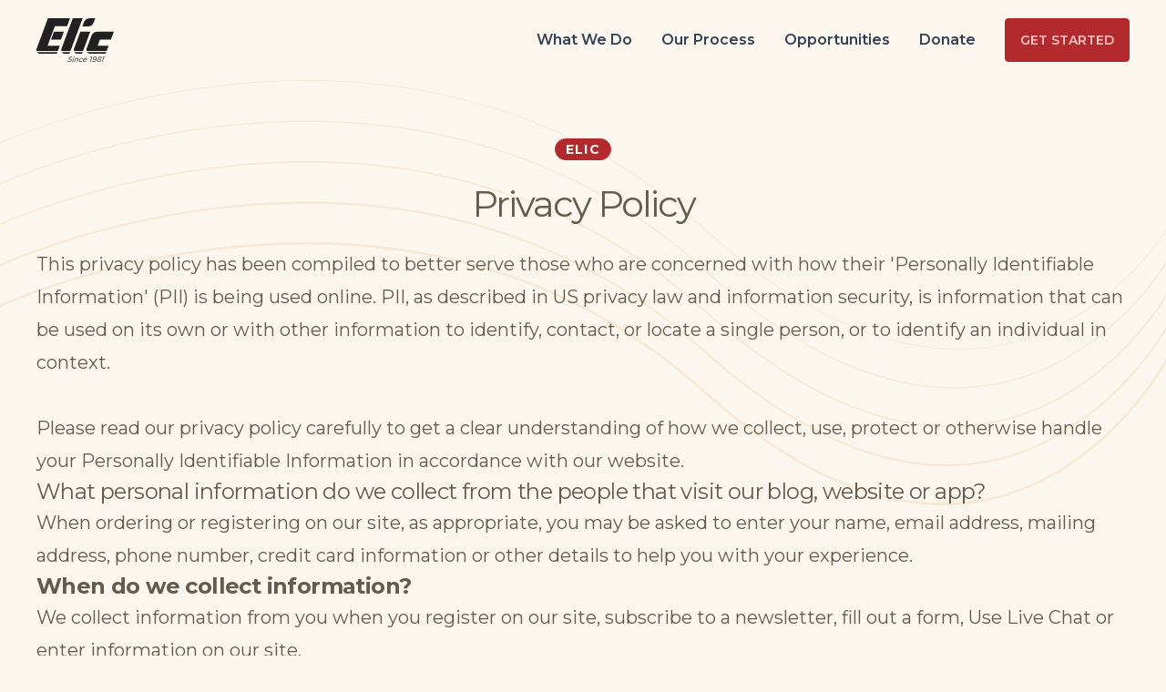

--- FILE ---
content_type: text/html; charset=UTF-8
request_url: https://www.elic.org/privacy-policy
body_size: 12348
content:
<!doctype html><html lang="en"><head>
    <meta charset="utf-8">
    <title>ELIC Privacy Policy | Find Out How ELIC Interacts With Your Information</title>
    <link rel="shortcut icon" href="https://www.elic.org/hubfs/favicon-1.ico">
    <meta name="description" content="">
    <link rel="stylesheet" href="https://unpkg.com/aos@next/dist/aos.css">
    
    
    
    
    
    <meta name="viewport" content="width=device-width, initial-scale=1">

    
    <meta property="og:description" content="">
    <meta property="og:title" content="ELIC Privacy Policy | Find Out How ELIC Interacts With Your Information">
    <meta name="twitter:description" content="">
    <meta name="twitter:title" content="ELIC Privacy Policy | Find Out How ELIC Interacts With Your Information">

    

    

    <style>
a.cta_button{-moz-box-sizing:content-box !important;-webkit-box-sizing:content-box !important;box-sizing:content-box !important;vertical-align:middle}.hs-breadcrumb-menu{list-style-type:none;margin:0px 0px 0px 0px;padding:0px 0px 0px 0px}.hs-breadcrumb-menu-item{float:left;padding:10px 0px 10px 10px}.hs-breadcrumb-menu-divider:before{content:'›';padding-left:10px}.hs-featured-image-link{border:0}.hs-featured-image{float:right;margin:0 0 20px 20px;max-width:50%}@media (max-width: 568px){.hs-featured-image{float:none;margin:0;width:100%;max-width:100%}}.hs-screen-reader-text{clip:rect(1px, 1px, 1px, 1px);height:1px;overflow:hidden;position:absolute !important;width:1px}
</style>

<link rel="stylesheet" href="https://www.elic.org/hubfs/hub_generated/template_assets/1/100531800428/1767744362053/template_styles.css">

<style>
#hs_cos_wrapper_dnd_area-dnd_partial-2-module-1 .section-heading { overflow-wrap:anywhere; }

#hs_cos_wrapper_dnd_area-dnd_partial-2-module-1 .section-heading svg { fill:currentColor; }

</style>

<!-- Editor Styles -->
<style id="hs_editor_style" type="text/css">
/* HubSpot Non-stacked Media Query Styles */
@media (min-width:768px) {
  .dnd_area-row-0-vertical-alignment > .row-fluid {
    display: -ms-flexbox !important;
    -ms-flex-direction: row;
    display: flex !important;
    flex-direction: row;
  }
  .cell_1675819912036-vertical-alignment {
    display: -ms-flexbox !important;
    -ms-flex-direction: column !important;
    -ms-flex-pack: start !important;
    display: flex !important;
    flex-direction: column !important;
    justify-content: flex-start !important;
  }
  .cell_1675819912036-vertical-alignment > div {
    flex-shrink: 0 !important;
  }
}
/* HubSpot Styles (default) */
.dnd_area-row-0-padding {
  padding-top: 56px !important;
  padding-bottom: 0px !important;
}
.dnd_area-row-0-background-layers {
  background-image: url('https://www.elic.org/hubfs/ELIC%20Website/line-waves.svg') !important;
  background-position: left top !important;
  background-size: auto !important;
  background-repeat: no-repeat !important;
}
.dnd_area-row-1-padding {
  padding-top: 0px !important;
}
</style>

    


    
<!--  Added by GoogleAnalytics4 integration -->
<script>
var _hsp = window._hsp = window._hsp || [];
window.dataLayer = window.dataLayer || [];
function gtag(){dataLayer.push(arguments);}

var useGoogleConsentModeV2 = true;
var waitForUpdateMillis = 1000;


if (!window._hsGoogleConsentRunOnce) {
  window._hsGoogleConsentRunOnce = true;

  gtag('consent', 'default', {
    'ad_storage': 'denied',
    'analytics_storage': 'denied',
    'ad_user_data': 'denied',
    'ad_personalization': 'denied',
    'wait_for_update': waitForUpdateMillis
  });

  if (useGoogleConsentModeV2) {
    _hsp.push(['useGoogleConsentModeV2'])
  } else {
    _hsp.push(['addPrivacyConsentListener', function(consent){
      var hasAnalyticsConsent = consent && (consent.allowed || (consent.categories && consent.categories.analytics));
      var hasAdsConsent = consent && (consent.allowed || (consent.categories && consent.categories.advertisement));

      gtag('consent', 'update', {
        'ad_storage': hasAdsConsent ? 'granted' : 'denied',
        'analytics_storage': hasAnalyticsConsent ? 'granted' : 'denied',
        'ad_user_data': hasAdsConsent ? 'granted' : 'denied',
        'ad_personalization': hasAdsConsent ? 'granted' : 'denied'
      });
    }]);
  }
}

gtag('js', new Date());
gtag('set', 'developer_id.dZTQ1Zm', true);
gtag('config', 'G-3SN24QE17F');
</script>
<script async src="https://www.googletagmanager.com/gtag/js?id=G-3SN24QE17F"></script>

<!-- /Added by GoogleAnalytics4 integration -->

<!--  Added by GoogleTagManager integration -->
<script>
var _hsp = window._hsp = window._hsp || [];
window.dataLayer = window.dataLayer || [];
function gtag(){dataLayer.push(arguments);}

var useGoogleConsentModeV2 = true;
var waitForUpdateMillis = 1000;



var hsLoadGtm = function loadGtm() {
    if(window._hsGtmLoadOnce) {
      return;
    }

    if (useGoogleConsentModeV2) {

      gtag('set','developer_id.dZTQ1Zm',true);

      gtag('consent', 'default', {
      'ad_storage': 'denied',
      'analytics_storage': 'denied',
      'ad_user_data': 'denied',
      'ad_personalization': 'denied',
      'wait_for_update': waitForUpdateMillis
      });

      _hsp.push(['useGoogleConsentModeV2'])
    }

    (function(w,d,s,l,i){w[l]=w[l]||[];w[l].push({'gtm.start':
    new Date().getTime(),event:'gtm.js'});var f=d.getElementsByTagName(s)[0],
    j=d.createElement(s),dl=l!='dataLayer'?'&l='+l:'';j.async=true;j.src=
    'https://www.googletagmanager.com/gtm.js?id='+i+dl;f.parentNode.insertBefore(j,f);
    })(window,document,'script','dataLayer','GTM-W9NMW35');

    window._hsGtmLoadOnce = true;
};

_hsp.push(['addPrivacyConsentListener', function(consent){
  if(consent.allowed || (consent.categories && consent.categories.analytics)){
    hsLoadGtm();
  }
}]);

</script>

<!-- /Added by GoogleTagManager integration -->

    <link rel="canonical" href="https://www.elic.org/privacy-policy">


<meta property="og:url" content="https://www.elic.org/privacy-policy">
<meta name="twitter:card" content="summary">
<meta http-equiv="content-language" content="en">






  <meta name="generator" content="HubSpot"></head>
  
    
  
  <body class="page-privacy-policy">
<!--  Added by GoogleTagManager integration -->
<noscript><iframe src="https://www.googletagmanager.com/ns.html?id=GTM-W9NMW35" height="0" width="0" style="display:none;visibility:hidden"></iframe></noscript>

<!-- /Added by GoogleTagManager integration -->

    
      <div data-global-resource-path="ELIC 2023/templates/partials/header.html"><header class="relative">
  
  

  
  
  
  <div id="hs_cos_wrapper_announcement_banner" class="hs_cos_wrapper hs_cos_wrapper_widget hs_cos_wrapper_type_module" style="" data-hs-cos-general-type="widget" data-hs-cos-type="module">













</div>
  

  <!-- Navbar -->
  <div class="bounds relative flex items-center justify-between text-slate-700 font-semibold text-sm lg:text-base py-4 lg:py-5">
    <!-- Logo -->
    
    <a href="/?hsLang=en" class="transition-all hover:scale-105 active:scale-100">
      <svg class="w-auto h-12" xmlns="http://www.w3.org/2000/svg" xmlns:xlink="http://www.w3.org/1999/xlink" viewbox="0 0 95.881 53.946"><defs><clippath id="a"><rect width="95.881" height="53.946" fill="#212121" /></clippath></defs><g transform="translate(0 0)"><path d="M40.859,34.037l-3.646,9.752H49.4l3.646-9.752Z" transform="translate(-19.089 -17.46)" fill="#212121" /><g transform="translate(0 0)"><g clip-path="url(#a)"><path d="M132.6,88.043h19.015l.729-1.949H128.556a4.6,4.6,0,0,0,4.045,1.949" transform="translate(-65.944 -44.163)" fill="#212121" /><path d="M143.8,43.787h13.652l3.646-9.752H140.375a8.2,8.2,0,0,0-7.034,5.119l-1.731,4.632L129.6,49.149,127.6,54.513a6.21,6.21,0,0,0-.36,3.414h24.926l2.37-6.339H140.882l.912-2.438Z" transform="translate(-65.216 -17.459)" fill="#212121" /><path d="M5.461,88.045H25.939l.729-1.951H1.415a4.6,4.6,0,0,0,4.046,1.951" transform="translate(-0.726 -44.163)" fill="#212121" /><path d="M13.744,34.13l2.916-7.8h0l6.2-16.577H37.975L41.621,0h-27.3L13.223,2.926,10.671,9.752l-8.2,21.941L.462,37.055A6.211,6.211,0,0,0,.1,40.468H26.49l2.37-6.338H13.744Z" transform="translate(0 0)" fill="#212121" /><path d="M77.3,32.833,89.574,0H77.385L63.53,37.055a6.211,6.211,0,0,0-.361,3.413H74.444Z" transform="translate(-32.351 0)" fill="#212121" /><path d="M74.623,86.094H64.484a4.6,4.6,0,0,0,4.046,1.95h5.363Z" transform="translate(-33.078 -44.163)" fill="#212121" /><path d="M115.411,34.037H103.222L95.565,54.515a6.211,6.211,0,0,0-.361,3.413h11.274l2.855-7.636Z" transform="translate(-48.784 -17.46)" fill="#212121" /><path d="M100.565,88.044h5.363l.729-1.95H96.519a4.6,4.6,0,0,0,4.046,1.95" transform="translate(-49.51 -44.163)" fill="#212121" /><path d="M123.707,10.239a8.2,8.2,0,0,0,7.034-5.12L132.655,0h-7.07a8.2,8.2,0,0,0-7.034,5.119l-1.914,5.12Z" transform="translate(-59.83 0)" fill="#212121" /><path d="M83.157,97.2a2.852,2.852,0,0,0-1.937.686,1.8,1.8,0,0,0-.617,1.171c-.087.833.446,1.244,1.576,1.711.948.384,1.245.677,1.194,1.171a1.6,1.6,0,0,1-1.744,1.2,2.243,2.243,0,0,1-2.008-1l-.593.43a2.741,2.741,0,0,0,2.486,1.217,2.929,2.929,0,0,0,1.975-.7,1.973,1.973,0,0,0,.652-1.236c.085-.823-.426-1.272-1.477-1.693-.965-.392-1.349-.658-1.295-1.18a1.51,1.51,0,0,1,1.655-1.126,2.084,2.084,0,0,1,1.716.795l.58-.474a2.615,2.615,0,0,0-2.164-.97" transform="translate(-40.538 -49.859)" fill="#212121" /><path d="M92.743,100.824l-1.767,4.73h.7l1.767-4.73Z" transform="translate(-46.667 -51.719)" fill="#212121" /><path d="M95.295,97.883H96.1l.291-.777h-.805Z" transform="translate(-48.882 -49.811)" fill="#212121" /><path d="M99.719,100.617a2.417,2.417,0,0,0-1.735.87l.281-.769h-.7l-1.758,4.73h.7l.993-2.671a2.229,2.229,0,0,1,1.87-1.528c.658,0,1.022.367.957.988a2.232,2.232,0,0,1-.128.53l-1,2.681h.7l.972-2.635a3.358,3.358,0,0,0,.2-.732,1.237,1.237,0,0,0-1.356-1.464" transform="translate(-49.143 -51.612)" fill="#212121" /><path d="M111.386,100.617a3.038,3.038,0,0,0-2.005.824,3.264,3.264,0,0,0-1.075,2.049,1.785,1.785,0,0,0,1.877,2.068,2.883,2.883,0,0,0,1.93-.788l-.364-.456a2.251,2.251,0,0,1-1.464.622,1.227,1.227,0,0,1-1.254-1.464,2.634,2.634,0,0,1,.857-1.638,2.092,2.092,0,0,1,1.388-.594,1.315,1.315,0,0,1,1.275.841l.6-.357a1.774,1.774,0,0,0-1.767-1.108" transform="translate(-55.55 -51.612)" fill="#212121" /><path d="M121.7,100.617a2.9,2.9,0,0,0-1.94.8,3.45,3.45,0,0,0-1.119,2.131,1.73,1.73,0,0,0,1.883,2.013,3.007,3.007,0,0,0,1.93-.7l-.317-.467a2.368,2.368,0,0,1-1.512.558,1.187,1.187,0,0,1-1.277-1.427,1.471,1.471,0,0,1,.03-.193h3.7a2.823,2.823,0,0,0,.259-.9,1.527,1.527,0,0,0-1.639-1.812m.953,1.812a1.245,1.245,0,0,1-.084.367h-3.044a2.825,2.825,0,0,1,.7-1.017,2.089,2.089,0,0,1,1.374-.566.993.993,0,0,1,1.052,1.217" transform="translate(-60.852 -51.612)" fill="#212121" /><path d="M138.394,97.294l-1.776.548-.048.632,1.337-.376-2.1,5.645h.723l2.4-6.449Z" transform="translate(-69.663 -49.908)" fill="#212121" /><path d="M145.27,97.162a2.833,2.833,0,0,0-1.9.74,2.517,2.517,0,0,0-.844,1.593,1.655,1.655,0,0,0,1.823,1.875,2.581,2.581,0,0,0,1.957-.961,3.957,3.957,0,0,1-1.192,2.031,2.347,2.347,0,0,1-1.617.686,1.787,1.787,0,0,1-1.452-.714l-.527.494a2.348,2.348,0,0,0,1.874.879,3.2,3.2,0,0,0,2.19-.925,5.262,5.262,0,0,0,1.627-3.3,2.188,2.188,0,0,0-.441-1.811,1.987,1.987,0,0,0-1.493-.585m1.221,1.967a1.761,1.761,0,0,1-.582,1.1,2,2,0,0,1-1.334.522,1.151,1.151,0,0,1-1.3-1.308,1.832,1.832,0,0,1,.607-1.152,1.953,1.953,0,0,1,1.3-.495,1.347,1.347,0,0,1,1.036.4,1.172,1.172,0,0,1,.268.933" transform="translate(-72.591 -49.84)" fill="#212121" /><path d="M157.684,97.2a2.319,2.319,0,0,0-2.5,1.756,1.261,1.261,0,0,0,.785,1.327,2.206,2.206,0,0,0-2.053,1.793c-.1.961.8,1.712,2.179,1.712,1.5,0,2.645-.815,2.755-1.858a1.353,1.353,0,0,0-.94-1.418,2.018,2.018,0,0,0,1.755-1.656c.1-.97-.72-1.655-1.982-1.655m.441,4.694c-.089.75-.857,1.272-1.917,1.272-1.014,0-1.631-.485-1.551-1.162s.82-1.281,1.927-1.281c1.024,0,1.607.549,1.542,1.171m-.913-1.766c-.858,0-1.384-.485-1.319-1.107a1.56,1.56,0,0,1,1.707-1.2c.887,0,1.414.467,1.347,1.108a1.576,1.576,0,0,1-1.735,1.2" transform="translate(-78.949 -49.859)" fill="#212121" /><path d="M167.591,97.843l-.049.631,1.338-.375-2.1,5.645h.722l2.4-6.449h-.539Z" transform="translate(-85.552 -49.908)" fill="#212121" /></g></g></g></svg>
    </a>
    
    <!-- Nav -->
    
      
      <div class="flex items-center">
        <!-- <button type="button" class="text-slate-500 hover:text-slate-600 w-8 h-8 -my-1 flex items-center justify-center md:hidden">
          <span class="sr-only">Search</span>
          <svg width="24" height="24" fill="none" stroke="currentColor" stroke-width="2" stroke-linecap="round" stroke-linejoin="round" aria-hidden="true"><path d="m19 19-3.5-3.5"></path><circle cx="11" cy="11" r="6"></circle></svg>
        </button> -->
  
        
        
        
        
        
        <div class="ml-2 -mr-1 md:hidden">
          <button type="button" class="btn-mobile-menu btn btn-link text-neutral hover:text-elic-red">
            <span class="sr-only">Navigation</span>
            <!-- <svg class="" fill="currentColor" width="24" height="24" fill="none" aria-hidden="true"><path d="M12 6v.01M12 12v.01M12 18v.01M12 7a1 1 0 1 1 0-2 1 1 0 0 1 0 2Zm0 6a1 1 0 1 1 0-2 1 1 0 0 1 0 2Zm0 6a1 1 0 1 1 0-2 1 1 0 0 1 0 2Z" stroke="currentColor" stroke-width="1.5" stroke-linecap="round" stroke-linejoin="round"></path></svg> -->
            <svg class="w-7 h-7 pointer-events-none" fill="none" stroke="currentColor" viewbox="0 0 24 24" xmlns="http://www.w3.org/2000/svg"><path stroke-linecap="round" stroke-linejoin="round" stroke-width="2" d="M4 6h16M4 12h16M4 18h7"></path></svg>
          </button>
          <div style="position:fixed;top:1px;left:1px;width:1px;height:0;padding:0;margin:-1px;overflow:hidden;clip:rect(0, 0, 0, 0);white-space:nowrap;border-width:0;display:none"></div>
        </div>
  
        
        <div class="header-mobile-nav-backdrop z-10 fixed inset-0 bg-neutral opacity-60 hidden">
          <!-- <div tabindex="0" class="absolute inset-0 bg-neutral opacity-60"></div> -->
        </div>
  
        
         
          <aside class="header-mobile-nav transform translate-x-full fixed top-0 right-0 w-80 bg-base-100 h-full overflow-auto transition-all duration-300 z-30">
            <a href="/?hsLang=en" class="transition-all hover:scale-105 active:scale-100 absolute bottom-5 left-5">
              <svg class="w-auto h-10" xmlns="http://www.w3.org/2000/svg" xmlns:xlink="http://www.w3.org/1999/xlink" viewbox="0 0 95.881 53.946"><defs><clippath id="a"><rect width="95.881" height="53.946" fill="#212121" /></clippath></defs><g transform="translate(0 0)"><path d="M40.859,34.037l-3.646,9.752H49.4l3.646-9.752Z" transform="translate(-19.089 -17.46)" fill="#212121" /><g transform="translate(0 0)"><g clip-path="url(#a)"><path d="M132.6,88.043h19.015l.729-1.949H128.556a4.6,4.6,0,0,0,4.045,1.949" transform="translate(-65.944 -44.163)" fill="#212121" /><path d="M143.8,43.787h13.652l3.646-9.752H140.375a8.2,8.2,0,0,0-7.034,5.119l-1.731,4.632L129.6,49.149,127.6,54.513a6.21,6.21,0,0,0-.36,3.414h24.926l2.37-6.339H140.882l.912-2.438Z" transform="translate(-65.216 -17.459)" fill="#212121" /><path d="M5.461,88.045H25.939l.729-1.951H1.415a4.6,4.6,0,0,0,4.046,1.951" transform="translate(-0.726 -44.163)" fill="#212121" /><path d="M13.744,34.13l2.916-7.8h0l6.2-16.577H37.975L41.621,0h-27.3L13.223,2.926,10.671,9.752l-8.2,21.941L.462,37.055A6.211,6.211,0,0,0,.1,40.468H26.49l2.37-6.338H13.744Z" transform="translate(0 0)" fill="#212121" /><path d="M77.3,32.833,89.574,0H77.385L63.53,37.055a6.211,6.211,0,0,0-.361,3.413H74.444Z" transform="translate(-32.351 0)" fill="#212121" /><path d="M74.623,86.094H64.484a4.6,4.6,0,0,0,4.046,1.95h5.363Z" transform="translate(-33.078 -44.163)" fill="#212121" /><path d="M115.411,34.037H103.222L95.565,54.515a6.211,6.211,0,0,0-.361,3.413h11.274l2.855-7.636Z" transform="translate(-48.784 -17.46)" fill="#212121" /><path d="M100.565,88.044h5.363l.729-1.95H96.519a4.6,4.6,0,0,0,4.046,1.95" transform="translate(-49.51 -44.163)" fill="#212121" /><path d="M123.707,10.239a8.2,8.2,0,0,0,7.034-5.12L132.655,0h-7.07a8.2,8.2,0,0,0-7.034,5.119l-1.914,5.12Z" transform="translate(-59.83 0)" fill="#212121" /><path d="M83.157,97.2a2.852,2.852,0,0,0-1.937.686,1.8,1.8,0,0,0-.617,1.171c-.087.833.446,1.244,1.576,1.711.948.384,1.245.677,1.194,1.171a1.6,1.6,0,0,1-1.744,1.2,2.243,2.243,0,0,1-2.008-1l-.593.43a2.741,2.741,0,0,0,2.486,1.217,2.929,2.929,0,0,0,1.975-.7,1.973,1.973,0,0,0,.652-1.236c.085-.823-.426-1.272-1.477-1.693-.965-.392-1.349-.658-1.295-1.18a1.51,1.51,0,0,1,1.655-1.126,2.084,2.084,0,0,1,1.716.795l.58-.474a2.615,2.615,0,0,0-2.164-.97" transform="translate(-40.538 -49.859)" fill="#212121" /><path d="M92.743,100.824l-1.767,4.73h.7l1.767-4.73Z" transform="translate(-46.667 -51.719)" fill="#212121" /><path d="M95.295,97.883H96.1l.291-.777h-.805Z" transform="translate(-48.882 -49.811)" fill="#212121" /><path d="M99.719,100.617a2.417,2.417,0,0,0-1.735.87l.281-.769h-.7l-1.758,4.73h.7l.993-2.671a2.229,2.229,0,0,1,1.87-1.528c.658,0,1.022.367.957.988a2.232,2.232,0,0,1-.128.53l-1,2.681h.7l.972-2.635a3.358,3.358,0,0,0,.2-.732,1.237,1.237,0,0,0-1.356-1.464" transform="translate(-49.143 -51.612)" fill="#212121" /><path d="M111.386,100.617a3.038,3.038,0,0,0-2.005.824,3.264,3.264,0,0,0-1.075,2.049,1.785,1.785,0,0,0,1.877,2.068,2.883,2.883,0,0,0,1.93-.788l-.364-.456a2.251,2.251,0,0,1-1.464.622,1.227,1.227,0,0,1-1.254-1.464,2.634,2.634,0,0,1,.857-1.638,2.092,2.092,0,0,1,1.388-.594,1.315,1.315,0,0,1,1.275.841l.6-.357a1.774,1.774,0,0,0-1.767-1.108" transform="translate(-55.55 -51.612)" fill="#212121" /><path d="M121.7,100.617a2.9,2.9,0,0,0-1.94.8,3.45,3.45,0,0,0-1.119,2.131,1.73,1.73,0,0,0,1.883,2.013,3.007,3.007,0,0,0,1.93-.7l-.317-.467a2.368,2.368,0,0,1-1.512.558,1.187,1.187,0,0,1-1.277-1.427,1.471,1.471,0,0,1,.03-.193h3.7a2.823,2.823,0,0,0,.259-.9,1.527,1.527,0,0,0-1.639-1.812m.953,1.812a1.245,1.245,0,0,1-.084.367h-3.044a2.825,2.825,0,0,1,.7-1.017,2.089,2.089,0,0,1,1.374-.566.993.993,0,0,1,1.052,1.217" transform="translate(-60.852 -51.612)" fill="#212121" /><path d="M138.394,97.294l-1.776.548-.048.632,1.337-.376-2.1,5.645h.723l2.4-6.449Z" transform="translate(-69.663 -49.908)" fill="#212121" /><path d="M145.27,97.162a2.833,2.833,0,0,0-1.9.74,2.517,2.517,0,0,0-.844,1.593,1.655,1.655,0,0,0,1.823,1.875,2.581,2.581,0,0,0,1.957-.961,3.957,3.957,0,0,1-1.192,2.031,2.347,2.347,0,0,1-1.617.686,1.787,1.787,0,0,1-1.452-.714l-.527.494a2.348,2.348,0,0,0,1.874.879,3.2,3.2,0,0,0,2.19-.925,5.262,5.262,0,0,0,1.627-3.3,2.188,2.188,0,0,0-.441-1.811,1.987,1.987,0,0,0-1.493-.585m1.221,1.967a1.761,1.761,0,0,1-.582,1.1,2,2,0,0,1-1.334.522,1.151,1.151,0,0,1-1.3-1.308,1.832,1.832,0,0,1,.607-1.152,1.953,1.953,0,0,1,1.3-.495,1.347,1.347,0,0,1,1.036.4,1.172,1.172,0,0,1,.268.933" transform="translate(-72.591 -49.84)" fill="#212121" /><path d="M157.684,97.2a2.319,2.319,0,0,0-2.5,1.756,1.261,1.261,0,0,0,.785,1.327,2.206,2.206,0,0,0-2.053,1.793c-.1.961.8,1.712,2.179,1.712,1.5,0,2.645-.815,2.755-1.858a1.353,1.353,0,0,0-.94-1.418,2.018,2.018,0,0,0,1.755-1.656c.1-.97-.72-1.655-1.982-1.655m.441,4.694c-.089.75-.857,1.272-1.917,1.272-1.014,0-1.631-.485-1.551-1.162s.82-1.281,1.927-1.281c1.024,0,1.607.549,1.542,1.171m-.913-1.766c-.858,0-1.384-.485-1.319-1.107a1.56,1.56,0,0,1,1.707-1.2c.887,0,1.414.467,1.347,1.108a1.576,1.576,0,0,1-1.735,1.2" transform="translate(-78.949 -49.859)" fill="#212121" /><path d="M167.591,97.843l-.049.631,1.338-.375-2.1,5.645h.722l2.4-6.449h-.539Z" transform="translate(-85.552 -49.908)" fill="#212121" /></g></g></g></svg>
            </a>
            <ul class="menu p-0 m-0 text-lg">
              <li class="m-0">
                <a class="self-end !p-4 btn-close">
                  <svg class="w-6 h-6" fill="currentColor" xmlns="http://www.w3.org/2000/svg" viewbox="0 0 512 512"><path d="M175 175C184.4 165.7 199.6 165.7 208.1 175L255.1 222.1L303 175C312.4 165.7 327.6 165.7 336.1 175C346.3 184.4 346.3 199.6 336.1 208.1L289.9 255.1L336.1 303C346.3 312.4 346.3 327.6 336.1 336.1C327.6 346.3 312.4 346.3 303 336.1L255.1 289.9L208.1 336.1C199.6 346.3 184.4 346.3 175 336.1C165.7 327.6 165.7 312.4 175 303L222.1 255.1L175 208.1C165.7 199.6 165.7 184.4 175 175V175zM512 256C512 397.4 397.4 512 256 512C114.6 512 0 397.4 0 256C0 114.6 114.6 0 256 0C397.4 0 512 114.6 512 256zM256 48C141.1 48 48 141.1 48 256C48 370.9 141.1 464 256 464C370.9 464 464 370.9 464 256C464 141.1 370.9 48 256 48z" /></svg>
                  <!-- <svg class="w-6 h-6 text-neutral hover:text-elic-red" fill="currentColor" xmlns="http://www.w3.org/2000/svg" viewBox="0 0 448 512"><path d="M224 222.1L407 39.03C416.4 29.66 431.6 29.66 440.1 39.03C450.3 48.4 450.3 63.6 440.1 72.97L257.9 256L440.1 439C450.3 448.4 450.3 463.6 440.1 472.1C431.6 482.3 416.4 482.3 407 472.1L224 289.9L40.97 472.1C31.6 482.3 16.4 482.3 7.029 472.1C-2.343 463.6-2.343 448.4 7.029 439L190.1 256L7.029 72.97C-2.343 63.6-2.343 48.4 7.029 39.03C16.4 29.66 31.6 29.66 40.97 39.03L224 222.1z"/></svg> -->
                </a>
              </li>
              <!-- Sidebar content here -->
              
          
          
          
          
          
  
          
            
            <li class="nav-item-depth-1 ">
              
                <a href="https://www.elic.org/what-we-do?hsLang=en" class="
                  
                  
                  
                  ">
                  What We Do
                </a>
              
              
            </li>
          
            
            <li class="nav-item-depth-1 ">
              
                <a href="https://www.elic.org/our-process?hsLang=en" class="
                  
                  
                  
                  ">
                  Our Process
                </a>
              
              
            </li>
          
            
            <li class="nav-item-depth-1 ">
              
                <a href="https://www.elic.org/opportunities?hsLang=en" class="
                  
                  
                  
                  ">
                  Opportunities
                </a>
              
              
            </li>
          
            
            <li class="nav-item-depth-1 ">
              
                <a href="https://www.elic.org/donate?hsLang=en" class="
                  
                  
                  
                  ">
                  Donate
                </a>
              
              
            </li>
          
        
            </ul>
            <a href="/get-started?hsLang=en" class="btn !btn-primary md:btn-sm lg:btn ml-7 mt-6">Get Started</a>
          </aside>
        
  
        
        <div class="hidden md:flex items-center">
          <nav>
            <ul class="flex items-center space-x-4 lg:space-x-8 list-none">
              
          
          
          
          
          
  
          
            
            <li class="nav-item-depth-1 ">
              
                <a href="https://www.elic.org/what-we-do?hsLang=en" class="
                  
                  
                  
                  ">
                  What We Do
                </a>
              
              
            </li>
          
            
            <li class="nav-item-depth-1 ">
              
                <a href="https://www.elic.org/our-process?hsLang=en" class="
                  
                  
                  
                  ">
                  Our Process
                </a>
              
              
            </li>
          
            
            <li class="nav-item-depth-1 ">
              
                <a href="https://www.elic.org/opportunities?hsLang=en" class="
                  
                  
                  
                  ">
                  Opportunities
                </a>
              
              
            </li>
          
            
            <li class="nav-item-depth-1 ">
              
                <a href="https://www.elic.org/donate?hsLang=en" class="
                  
                  
                  
                  ">
                  Donate
                </a>
              
              
            </li>
          
        
            </ul>
          </nav>
          <div class="ml-5 lg:ml-8">
            <a href="/get-started?hsLang=en" class="btn !btn-primary md:btn-sm lg:btn">Get Started</a>
          </div>
        </div>
      </div>
    
    
  </div>
</header></div>
    

    
    <main id="main-content">
      
  <div class="container-fluid template-page">
<div class="row-fluid-wrapper">
<div class="row-fluid">
<div class="span12 widget-span widget-type-cell " style="" data-widget-type="cell" data-x="0" data-w="12">

<div class="row-fluid-wrapper row-depth-1 row-number-1 dnd-section section-blank section  dnd_area-row-0-vertical-alignment dnd_area-row-0-background-layers dnd_area-row-0-padding dnd_area-row-0-background-image">
<div class="row-fluid ">
<div class="span12 widget-span widget-type-cell cell_1675819912036-vertical-alignment dnd-column" style="" data-widget-type="cell" data-x="0" data-w="12">

<div class="row-fluid-wrapper row-depth-1 row-number-2 dnd-row">
<div class="row-fluid ">
<div class="span12 widget-span widget-type-custom_widget dnd-module" style="" data-widget-type="custom_widget" data-x="0" data-w="12">
<div id="hs_cos_wrapper_dnd_area-dnd_partial-2-module-1" class="hs_cos_wrapper hs_cos_wrapper_widget hs_cos_wrapper_type_module" style="" data-hs-cos-general-type="widget" data-hs-cos-type="module">






  
  




  
  




  





<div class="section-heading relative text-center md:text-center" id="">
  
  

  
  
    
      <h5 class="badge badge-primary" data-aos="fade-up">ELIC</h5>
    
  
  
  <div class="flex justify-center md:justify-center" style="padding: 0px;
margin-top: 0px;
margin-bottom: 0px;
">
    <div class="">
      
      
        
          <h2 class="mt-0 mb-6" data-aos="fade-up">Privacy Policy</h2>
        
      
      
      
      
    </div>
  </div>
</div>


</div>

</div><!--end widget-span -->
</div><!--end row-->
</div><!--end row-wrapper -->

<div class="row-fluid-wrapper row-depth-1 row-number-3 dnd-row">
<div class="row-fluid ">
<div class="span12 widget-span widget-type-custom_widget dnd-module" style="" data-widget-type="custom_widget" data-x="0" data-w="12">
<div id="hs_cos_wrapper_widget_1675820378261" class="hs_cos_wrapper hs_cos_wrapper_widget hs_cos_wrapper_type_module widget-type-rich_text" style="" data-hs-cos-general-type="widget" data-hs-cos-type="module"><span id="hs_cos_wrapper_widget_1675820378261_" class="hs_cos_wrapper hs_cos_wrapper_widget hs_cos_wrapper_type_rich_text" style="" data-hs-cos-general-type="widget" data-hs-cos-type="rich_text"><p>This privacy policy has been compiled to better serve those who are concerned with how their 'Personally Identifiable Information' (PII) is being used online. PII, as described in US privacy law and information security, is information that can be used on its own or with other information to identify, contact, or locate a single person, or to identify an individual in context.<br><br>Please read our privacy policy carefully to get a clear understanding of how we collect, use, protect or otherwise handle your Personally Identifiable Information in accordance with our website.</p>
<h4>What personal information do we collect from the people that visit our blog, website or app?</h4>
<p>When ordering or registering on our site, as appropriate, you may be asked to enter your name, email address, mailing address, phone number, credit card information or other details to help you with your experience.</p>
<h4><strong>When do we collect information?</strong></h4>
<p>We collect information from you when you register on our site, subscribe to a newsletter, fill out a form, Use Live Chat or enter information on our site.</p></span></div>

</div><!--end widget-span -->
</div><!--end row-->
</div><!--end row-wrapper -->

</div><!--end widget-span -->
</div><!--end row-->
</div><!--end row-wrapper -->

<div class="row-fluid-wrapper row-depth-1 row-number-4 dnd-section section-blank section  dnd_area-row-1-padding">
<div class="row-fluid ">
<div class="span12 widget-span widget-type-custom_widget dnd-module" style="" data-widget-type="custom_widget" data-x="0" data-w="12">
<div id="hs_cos_wrapper_widget_1675819911924" class="hs_cos_wrapper hs_cos_wrapper_widget hs_cos_wrapper_type_module widget-type-rich_text" style="" data-hs-cos-general-type="widget" data-hs-cos-type="module"><span id="hs_cos_wrapper_widget_1675819911924_" class="hs_cos_wrapper hs_cos_wrapper_widget hs_cos_wrapper_type_rich_text" style="" data-hs-cos-general-type="widget" data-hs-cos-type="rich_text"><h4><strong>How do we use your information?</strong></h4>
<p>We may use the information we collect from you when you register, make a purchase, sign up for our newsletter, respond to a survey or marketing communication, surf the website, or use certain other site features in the following ways:</p>
<ul>
<li>To quickly process your transactions.</li>
<li>To send periodic emails regarding your order or other products and services.</li>
<li>To follow up with them after correspondence (live chat, email or phone inquiries)</li>
</ul>
<h4><strong>How do we protect your information?</strong></h4>
<p>Our website is scanned on a regular basis for security holes and known vulnerabilities in order to make your visit to our site as safe as possible.</p>
<p>We use regular Malware Scanning.</p>
<p>Your personal information is contained behind secured networks and is only accessible by a limited number of persons who have special access rights to such systems, and are required to keep the information confidential. In addition, all sensitive/credit information you supply is encrypted via Secure Socket Layer (SSL) technology.</p>
<p>We implement a variety of security measures when a user enters, submits, or accesses their information to maintain the safety of your personal information.</p>
<p>All transactions are processed through a gateway provider and are not stored or processed on our servers.</p>
<h4><strong>Do we use 'cookies'?</strong></h4>
<p>To enrich your online experience, GoTeach - ELIC uses "Cookies," similar to technologies and services provided by others to display personalized content, appropriate advertising, and store your preferences on your computer.<br><br>A cookie is a string of information that a website stores on a visitor's computer and that the visitor's browser provides to the website each time the visitor returns. GoTeach / ELIC uses cookies to help identify and track visitors, their usage of elic.org and goteach.global, and their website access preferences.</p>
<p>Visitors who do not wish to have cookies placed on their computers should set their browsers to refuse cookies before using ELIC / GoTeach&nbsp;websites, with the drawback that certain features may not function properly without the aid of cookies.<br>By continuing to navigate our website without changing your cookie settings, you hereby acknowledge and agree to our use of cookies.</p>
<p>You can choose to have your computer warn you each time a cookie is being sent, or you can choose to turn off all cookies. You do this through your browser settings. Since browser is a little different, look at your browser's Help Menu to learn the correct way to modify your cookies.</p>
<p>If you turn cookies off, some features will be disabled. that make your site experience more efficient and may not function properly.</p>
<h4><strong>Third-party disclosure</strong></h4>
<p>We do not sell, trade, or otherwise transfer to outside parties your Personally Identifiable Information unless we provide users with advance notice. This does not include website hosting partners and other parties who assist us in operating our website, conducting our business, or serving our users, so long as those parties agree to keep this information confidential. We may also release information when it's release is appropriate to comply with the law, enforce our site policies, or protect ours or others' rights, property or safety.</p>
<p>However, non-personally identifiable visitor information may be provided to other parties for marketing, advertising, or other uses.</p>
<h4><strong>Third-party links</strong></h4>
<p>We do not include or offer third-party products or services on our website.</p>
<h4><strong>Google</strong></h4>
<p>Google's advertising requirements can be summed up by Google's Advertising Principles. They are put in place to provide a positive experience for users. https://support.google.com/adwordspolicy/answer/1316548?hl=en</p>
<p>We use Google AdSense Advertising on our website.</p>
<p>Google, as a third-party vendor, uses cookies to serve ads on our site. Google's use of the DART cookie enables it to serve ads to our users based on previous visits to our site and other sites on the Internet. Users may opt-out of the use of the DART cookie by visiting the Google Ad and Content Network privacy policy.</p>
<p><strong>We have implemented the following:</strong></p>
<p>Demographics and Interests Reporting</p>
<p>We, along with third-party vendors such as Google use first-party cookies (such as the Google Analytics cookies) and third-party cookies (such as the DoubleClick cookie) or other third-party identifiers together to compile data regarding user interactions with ad impressions and other ad service functions as they relate to our website.</p>
<p><strong>Opting out:</strong></p>
<p>Users can set preferences for how Google advertises to you using the Google Ad Settings page. Alternatively, you can opt out by visiting the Network Advertising Initiative Opt Out page or by using the Google Analytics Opt Out Browser add on.</p>
<h4><strong>California Online Privacy Protection Act</strong></h4>
<p>CalOPPA is the first state law in the nation to require commercial websites and online services to post a privacy policy. The law's reach stretches well beyond California to require any person or company in the United States (and conceivably the world) that operates websites collecting Personally Identifiable Information from California consumers to post a conspicuous privacy policy on its website stating exactly the information being collected and those individuals or companies with whom it is being shared. - See more at: http://consumercal.org/california-online-privacy-protection-act-caloppa/#sthash.0FdRbT51.dpuf</p>
<p><strong>According to CalOPPA, we agree to the following:</strong></p>
<ul>
<li>Users can visit our site anonymously.</li>
<li>Once this privacy policy is created, we will add a link to it on our home page or as a minimum, on the first significant page after entering our website.</li>
<li>Our Privacy Policy link includes the word 'Privacy' and can easily be found on the page specified above.</li>
</ul>
<p><strong>You will be notified of any Privacy Policy changes:</strong>&nbsp;On our Privacy Policy Page</p>
<p><strong>Can change your personal information:</strong></p>
<ul>
<li>By emailing us</li>
<li>By calling us</li>
<li>By logging in to your account</li>
<li>By chatting with us or by sending us a support ticket</li>
</ul>
<h4><strong>How does our site handle Do Not Track signals?</strong></h4>
<p>We honor Do Not Track signals and Do Not Track, plant cookies, or use advertising when a Do Not Track (DNT) browser mechanism is in place.</p>
<h4><strong>Does our site allow third-party behavioral tracking?</strong></h4>
<p>It's also important to note that we allow third-party behavioral tracking</p>
<h4><strong>COPPA (Children Online Privacy Protection Act)</strong></h4>
<p>When it comes to the collection of personal information from children under the age of 13 years old, the Children's Online Privacy Protection Act (COPPA) puts parents in control. The Federal Trade Commission, United States' consumer protection agency, enforces the COPPA Rule, which spells out what operators of websites and online services must do to protect children's privacy and safety online.</p>
<p>We do not specifically market to children under the age of 13 years old.</p>
<h4><strong>Fair Information Practices</strong></h4>
<p>The Fair Information Practices Principles form the backbone of privacy law in the United States and the concepts they include have played a significant role in the development of data protection laws around the globe. Understanding the Fair Information Practice Principles and how they should be implemented is critical to comply with the various privacy laws that protect personal information.</p>
<p>In order to be in line with Fair Information Practices we will take the following responsive action, should a data breach occur:&nbsp;</p>
<ul>
<li>We will notify you via email&nbsp;within 7 business days</li>
<li>We will notify the users via in-site notification&nbsp;within 7 business days</li>
</ul>
<p>We also agree to the Individual Redress Principle which requires that individuals have the right to legally pursue enforceable rights against data collectors and processors who fail to adhere to the law. This principle requires not only that individuals have enforceable rights against data users, but also that individuals have recourse to courts or government agencies to investigate and/or prosecute non-compliance by data processors.</p>
<h4><strong>CAN SPAM Act</strong></h4>
<p>The CAN-SPAM Act is a law that sets the rules for commercial email, establishes requirements for commercial messages, gives recipients the right to have emails stopped from being sent to them, and spells out tough penalties for violations.</p>
<p><strong>We collect your email address in order to:</strong></p>
<ul>
<li>Send information, respond to inquiries, and/or other requests or questions</li>
<li>Process orders and to send information and updates pertaining to orders.</li>
<li>Market to our mailing list or continue to send emails to our clients after the original transaction has occurred.</li>
</ul>
<p><strong>To be in accordance with CANSPAM, we agree to the following:</strong></p>
<ul>
<li>Not use false or misleading subjects or email addresses.</li>
<li>Identify the message as an advertisement in some reasonable way.</li>
<li>Include the physical address of our business or site headquarters.</li>
<li>Monitor third-party email marketing services for compliance, if one is used.</li>
<li>Honor opt-out/unsubscribe requests quickly.</li>
<li>Allow users to unsubscribe by using the link at the bottom of each email.</li>
</ul>
<p>If at any time you would like to unsubscribe from receiving future emails, you can email us at:&nbsp;Follow the instructions at the bottom of each email&nbsp;and we will promptly remove you from&nbsp;ALL&nbsp;correspondence.</p>
<h4><strong>Contacting Us</strong></h4>
<p>If there are any questions regarding this privacy policy, you may contact us using the information below.</p>
<p><strong>elic.org</strong><br><strong>1629 Blue Spruce Drive</strong><strong>Fort Collins, Colorado 80524</strong><br><strong>United States</strong><br><strong>comm@elic.org</strong></p>
<p>Last Edited on 2017-01-08</p></span></div>

</div><!--end widget-span -->
</div><!--end row-->
</div><!--end row-wrapper -->

</div><!--end widget-span -->
</div>
</div>
</div>

    </main>

    
      <div data-global-resource-path="ELIC 2023/templates/partials/footer.html"><footer class="footer bounds grid grid-cols-2 lg:grid-cols-4 sm:gap-10 mt-12">
  
  
  

  
    
      <div>
        <span class="footer-title">About</span>
        
          <a href="https://www.elic.org/what-we-do?hsLang=en" class="link link-hover   ">What We Do</a>
        
          <a href="https://www.elic.org/our-process?hsLang=en" class="link link-hover   ">Our Process</a>
        
          <a href="https://www.elic.org/jobs?hsLang=en" class="link link-hover   ">Jobs</a>
        
          <a href="https://blog.elic.org?hsLang=en" class="link link-hover   ">Field Notes</a>
        
      </div>
    
  
    
      <div>
        <span class="footer-title">Our Focus</span>
        
          <a href="https://www.elic.org/opportunities?hsLang=en" class="link link-hover   ">Opportunities</a>
        
          <a href="https://www.elic.org/get-started?hsLang=en" class="link link-hover   ">Get Started</a>
        
          <a href="https://www.elic.org/donate?hsLang=en" class="link link-hover   ">Donate</a>
        
      </div>
    
  
    
      <div>
        <span class="footer-title">Connect</span>
        
          <a href="https://www.facebook.com/WeAreELIC" class="link link-hover   " target="_blank" rel="noopener">Facebook</a>
        
          <a href="https://twitter.com/weareelic" class="link link-hover   " target="_blank" rel="noopener">Twitter</a>
        
          <a href="https://www.instagram.com/weareelic" class="link link-hover   " target="_blank" rel="noopener">Instagram</a>
        
          <a href="https://www.elic.org/contact?hsLang=en" class="link link-hover   ">Contact Us</a>
        
      </div>
    
  
  <div class="justify-self-start sm:justify-self-end">
    <a href="https://www.elic.org?hsLang=en" class="transition-all hover:scale-105 active:scale-100">
      <svg class="w-auto h-12" xmlns="http://www.w3.org/2000/svg" xmlns:xlink="http://www.w3.org/1999/xlink" viewbox="0 0 95.881 53.946"><defs><clippath id="a"><rect width="95.881" height="53.946" fill="#212121" /></clippath></defs><g transform="translate(0 0)"><path d="M40.859,34.037l-3.646,9.752H49.4l3.646-9.752Z" transform="translate(-19.089 -17.46)" fill="#212121" /><g transform="translate(0 0)"><g clip-path="url(#a)"><path d="M132.6,88.043h19.015l.729-1.949H128.556a4.6,4.6,0,0,0,4.045,1.949" transform="translate(-65.944 -44.163)" fill="#212121" /><path d="M143.8,43.787h13.652l3.646-9.752H140.375a8.2,8.2,0,0,0-7.034,5.119l-1.731,4.632L129.6,49.149,127.6,54.513a6.21,6.21,0,0,0-.36,3.414h24.926l2.37-6.339H140.882l.912-2.438Z" transform="translate(-65.216 -17.459)" fill="#212121" /><path d="M5.461,88.045H25.939l.729-1.951H1.415a4.6,4.6,0,0,0,4.046,1.951" transform="translate(-0.726 -44.163)" fill="#212121" /><path d="M13.744,34.13l2.916-7.8h0l6.2-16.577H37.975L41.621,0h-27.3L13.223,2.926,10.671,9.752l-8.2,21.941L.462,37.055A6.211,6.211,0,0,0,.1,40.468H26.49l2.37-6.338H13.744Z" transform="translate(0 0)" fill="#212121" /><path d="M77.3,32.833,89.574,0H77.385L63.53,37.055a6.211,6.211,0,0,0-.361,3.413H74.444Z" transform="translate(-32.351 0)" fill="#212121" /><path d="M74.623,86.094H64.484a4.6,4.6,0,0,0,4.046,1.95h5.363Z" transform="translate(-33.078 -44.163)" fill="#212121" /><path d="M115.411,34.037H103.222L95.565,54.515a6.211,6.211,0,0,0-.361,3.413h11.274l2.855-7.636Z" transform="translate(-48.784 -17.46)" fill="#212121" /><path d="M100.565,88.044h5.363l.729-1.95H96.519a4.6,4.6,0,0,0,4.046,1.95" transform="translate(-49.51 -44.163)" fill="#212121" /><path d="M123.707,10.239a8.2,8.2,0,0,0,7.034-5.12L132.655,0h-7.07a8.2,8.2,0,0,0-7.034,5.119l-1.914,5.12Z" transform="translate(-59.83 0)" fill="#212121" /><path d="M83.157,97.2a2.852,2.852,0,0,0-1.937.686,1.8,1.8,0,0,0-.617,1.171c-.087.833.446,1.244,1.576,1.711.948.384,1.245.677,1.194,1.171a1.6,1.6,0,0,1-1.744,1.2,2.243,2.243,0,0,1-2.008-1l-.593.43a2.741,2.741,0,0,0,2.486,1.217,2.929,2.929,0,0,0,1.975-.7,1.973,1.973,0,0,0,.652-1.236c.085-.823-.426-1.272-1.477-1.693-.965-.392-1.349-.658-1.295-1.18a1.51,1.51,0,0,1,1.655-1.126,2.084,2.084,0,0,1,1.716.795l.58-.474a2.615,2.615,0,0,0-2.164-.97" transform="translate(-40.538 -49.859)" fill="#212121" /><path d="M92.743,100.824l-1.767,4.73h.7l1.767-4.73Z" transform="translate(-46.667 -51.719)" fill="#212121" /><path d="M95.295,97.883H96.1l.291-.777h-.805Z" transform="translate(-48.882 -49.811)" fill="#212121" /><path d="M99.719,100.617a2.417,2.417,0,0,0-1.735.87l.281-.769h-.7l-1.758,4.73h.7l.993-2.671a2.229,2.229,0,0,1,1.87-1.528c.658,0,1.022.367.957.988a2.232,2.232,0,0,1-.128.53l-1,2.681h.7l.972-2.635a3.358,3.358,0,0,0,.2-.732,1.237,1.237,0,0,0-1.356-1.464" transform="translate(-49.143 -51.612)" fill="#212121" /><path d="M111.386,100.617a3.038,3.038,0,0,0-2.005.824,3.264,3.264,0,0,0-1.075,2.049,1.785,1.785,0,0,0,1.877,2.068,2.883,2.883,0,0,0,1.93-.788l-.364-.456a2.251,2.251,0,0,1-1.464.622,1.227,1.227,0,0,1-1.254-1.464,2.634,2.634,0,0,1,.857-1.638,2.092,2.092,0,0,1,1.388-.594,1.315,1.315,0,0,1,1.275.841l.6-.357a1.774,1.774,0,0,0-1.767-1.108" transform="translate(-55.55 -51.612)" fill="#212121" /><path d="M121.7,100.617a2.9,2.9,0,0,0-1.94.8,3.45,3.45,0,0,0-1.119,2.131,1.73,1.73,0,0,0,1.883,2.013,3.007,3.007,0,0,0,1.93-.7l-.317-.467a2.368,2.368,0,0,1-1.512.558,1.187,1.187,0,0,1-1.277-1.427,1.471,1.471,0,0,1,.03-.193h3.7a2.823,2.823,0,0,0,.259-.9,1.527,1.527,0,0,0-1.639-1.812m.953,1.812a1.245,1.245,0,0,1-.084.367h-3.044a2.825,2.825,0,0,1,.7-1.017,2.089,2.089,0,0,1,1.374-.566.993.993,0,0,1,1.052,1.217" transform="translate(-60.852 -51.612)" fill="#212121" /><path d="M138.394,97.294l-1.776.548-.048.632,1.337-.376-2.1,5.645h.723l2.4-6.449Z" transform="translate(-69.663 -49.908)" fill="#212121" /><path d="M145.27,97.162a2.833,2.833,0,0,0-1.9.74,2.517,2.517,0,0,0-.844,1.593,1.655,1.655,0,0,0,1.823,1.875,2.581,2.581,0,0,0,1.957-.961,3.957,3.957,0,0,1-1.192,2.031,2.347,2.347,0,0,1-1.617.686,1.787,1.787,0,0,1-1.452-.714l-.527.494a2.348,2.348,0,0,0,1.874.879,3.2,3.2,0,0,0,2.19-.925,5.262,5.262,0,0,0,1.627-3.3,2.188,2.188,0,0,0-.441-1.811,1.987,1.987,0,0,0-1.493-.585m1.221,1.967a1.761,1.761,0,0,1-.582,1.1,2,2,0,0,1-1.334.522,1.151,1.151,0,0,1-1.3-1.308,1.832,1.832,0,0,1,.607-1.152,1.953,1.953,0,0,1,1.3-.495,1.347,1.347,0,0,1,1.036.4,1.172,1.172,0,0,1,.268.933" transform="translate(-72.591 -49.84)" fill="#212121" /><path d="M157.684,97.2a2.319,2.319,0,0,0-2.5,1.756,1.261,1.261,0,0,0,.785,1.327,2.206,2.206,0,0,0-2.053,1.793c-.1.961.8,1.712,2.179,1.712,1.5,0,2.645-.815,2.755-1.858a1.353,1.353,0,0,0-.94-1.418,2.018,2.018,0,0,0,1.755-1.656c.1-.97-.72-1.655-1.982-1.655m.441,4.694c-.089.75-.857,1.272-1.917,1.272-1.014,0-1.631-.485-1.551-1.162s.82-1.281,1.927-1.281c1.024,0,1.607.549,1.542,1.171m-.913-1.766c-.858,0-1.384-.485-1.319-1.107a1.56,1.56,0,0,1,1.707-1.2c.887,0,1.414.467,1.347,1.108a1.576,1.576,0,0,1-1.735,1.2" transform="translate(-78.949 -49.859)" fill="#212121" /><path d="M167.591,97.843l-.049.631,1.338-.375-2.1,5.645h.722l2.4-6.449h-.539Z" transform="translate(-85.552 -49.908)" fill="#212121" /></g></g></g></svg>
    </a>
  </div>
</footer> 

<footer class="footer bounds !grid-flow-row lg:!grid-flow-col mt-8 py-8 border-t border-base-200 gap-0">
  <div class="block w-full">
    <div>
      ©2026 ELIC. All Rights Reserved — <a href="/privacy-policy?hsLang=en">Privacy Policy</a>
    </div>
    <div class="mt-1">
      Registered 501(c)(3). EIN: 95-3551085 
      — <a href="https://www.elic.org/hubfs/ELIC%20Website/Advancement-FinancialSummaryAnnualReport-2024-v01.pdf?hsLang=en" target="_blank">Annual Report</a>
    </div>
  </div>
  <!-- lg:place-self-center lg:justify-self-end md:justify-items-end -->
  <div class="block w-full place-self-center mt-6 lg:mt-0">
    <div class="flex gap-4 lg:justify-end">
      
        
          
            
            
            
          
            
            
            
          
            
            
            
          
            
            
            
          
        
      
        
          
            
            
            
          
            
            
            
          
            
            
            
          
        
      
        
          
            
              <a href="https://www.facebook.com/WeAreELIC" target="_blank" rel="noopener" class="!text-neutral hover:!text-primary hover:scale-105 active:scale-95 transition">
                <svg class="w-5 h-5 fill-current" xmlns="http://www.w3.org/2000/svg" viewbox="0 0 512 512"><!--! Font Awesome Pro 6.2.0 by @fontawesome - https://fontawesome.com License - https://fontawesome.com/license (Commercial License) Copyright 2022 Fonticons, Inc. --><path d="M504 256C504 119 393 8 256 8S8 119 8 256c0 123.78 90.69 226.38 209.25 245V327.69h-63V256h63v-54.64c0-62.15 37-96.48 93.67-96.48 27.14 0 55.52 4.84 55.52 4.84v61h-31.28c-30.8 0-40.41 19.12-40.41 38.73V256h68.78l-11 71.69h-57.78V501C413.31 482.38 504 379.78 504 256z" /></svg>
              </a>
            
            
            
          
            
            
              <a href="https://twitter.com/weareelic" target="_blank" rel="noopener" class="!text-neutral hover:!text-primary hover:scale-105 active:scale-95 transition">
                <svg class="w-5 h-5 fill-current" xmlns="http://www.w3.org/2000/svg" height="1em" viewbox="0 0 512 512"><!--! Font Awesome Free 6.4.2 by @fontawesome - https://fontawesome.com License - https://fontawesome.com/license (Commercial License) Copyright 2023 Fonticons, Inc. --><path d="M389.2 48h70.6L305.6 224.2 487 464H345L233.7 318.6 106.5 464H35.8L200.7 275.5 26.8 48H172.4L272.9 180.9 389.2 48zM364.4 421.8h39.1L151.1 88h-42L364.4 421.8z" /></svg>
              </a>
            
            
          
            
            
            
              <a href="https://www.instagram.com/weareelic" target="_blank" rel="noopener" class="!text-neutral hover:!text-primary hover:scale-105 active:scale-95 transition">
                <svg class="w-5 h-5 fill-current" xmlns="http://www.w3.org/2000/svg" viewbox="0 0 448 512"><!--! Font Awesome Pro 6.2.0 by @fontawesome - https://fontawesome.com License - https://fontawesome.com/license (Commercial License) Copyright 2022 Fonticons, Inc. --><path d="M224.1 141c-63.6 0-114.9 51.3-114.9 114.9s51.3 114.9 114.9 114.9S339 319.5 339 255.9 287.7 141 224.1 141zm0 189.6c-41.1 0-74.7-33.5-74.7-74.7s33.5-74.7 74.7-74.7 74.7 33.5 74.7 74.7-33.6 74.7-74.7 74.7zm146.4-194.3c0 14.9-12 26.8-26.8 26.8-14.9 0-26.8-12-26.8-26.8s12-26.8 26.8-26.8 26.8 12 26.8 26.8zm76.1 27.2c-1.7-35.9-9.9-67.7-36.2-93.9-26.2-26.2-58-34.4-93.9-36.2-37-2.1-147.9-2.1-184.9 0-35.8 1.7-67.6 9.9-93.9 36.1s-34.4 58-36.2 93.9c-2.1 37-2.1 147.9 0 184.9 1.7 35.9 9.9 67.7 36.2 93.9s58 34.4 93.9 36.2c37 2.1 147.9 2.1 184.9 0 35.9-1.7 67.7-9.9 93.9-36.2 26.2-26.2 34.4-58 36.2-93.9 2.1-37 2.1-147.8 0-184.8zM398.8 388c-7.8 19.6-22.9 34.7-42.6 42.6-29.5 11.7-99.5 9-132.1 9s-102.7 2.6-132.1-9c-19.6-7.8-34.7-22.9-42.6-42.6-11.7-29.5-9-99.5-9-132.1s-2.6-102.7 9-132.1c7.8-19.6 22.9-34.7 42.6-42.6 29.5-11.7 99.5-9 132.1-9s102.7-2.6 132.1 9c19.6 7.8 34.7 22.9 42.6 42.6 11.7 29.5 9 99.5 9 132.1s2.7 102.7-9 132.1z" /></svg>
              </a>
            
          
            
            
            
          
        
            
    </div>
    <div class="flex flex-wrap gap-3 lg:gap-4 lg:justify-end mt-2">
      <a href="https://give.elic.org" target="_blank">Donor Login</a>
      <a href="https://my.elic.org" target="_blank">My ELIC</a>
      <a href="http://mail.elic.org" target="_blank">ELIC Mail</a>
      <a href="https://alumni.elic.org" target="_blank">Alumni</a>
      <span>800.366.3542</span>
    </div>
  </div>
</footer></div>
    
    
    
    
    
<!-- HubSpot performance collection script -->
<script defer src="/hs/hsstatic/content-cwv-embed/static-1.1293/embed.js"></script>
<script src="https://www.elic.org/hubfs/hub_generated/template_assets/1/100531940009/1764697976105/template_main.min.js"></script>
<script>
var hsVars = hsVars || {}; hsVars['language'] = 'en';
</script>

<script src="/hs/hsstatic/cos-i18n/static-1.53/bundles/project.js"></script>


<!-- Start of HubSpot Analytics Code -->
<script type="text/javascript">
var _hsq = _hsq || [];
_hsq.push(["setContentType", "standard-page"]);
_hsq.push(["setCanonicalUrl", "https:\/\/www.elic.org\/privacy-policy"]);
_hsq.push(["setPageId", "101584469114"]);
_hsq.push(["setContentMetadata", {
    "contentPageId": 101584469114,
    "legacyPageId": "101584469114",
    "contentFolderId": null,
    "contentGroupId": null,
    "abTestId": null,
    "languageVariantId": 101584469114,
    "languageCode": "en",
    
    
}]);
</script>

<script type="text/javascript" id="hs-script-loader" async defer src="/hs/scriptloader/5536279.js"></script>
<!-- End of HubSpot Analytics Code -->


<script type="text/javascript">
var hsVars = {
    render_id: "d4a4c886-83d0-4624-ac7c-ec7e309dc7fe",
    ticks: 1767812208059,
    page_id: 101584469114,
    
    content_group_id: 0,
    portal_id: 5536279,
    app_hs_base_url: "https://app.hubspot.com",
    cp_hs_base_url: "https://cp.hubspot.com",
    language: "en",
    analytics_page_type: "standard-page",
    scp_content_type: "",
    
    analytics_page_id: "101584469114",
    category_id: 1,
    folder_id: 0,
    is_hubspot_user: false
}
</script>


<script defer src="/hs/hsstatic/HubspotToolsMenu/static-1.432/js/index.js"></script>




  
</body></html>

--- FILE ---
content_type: text/css
request_url: https://www.elic.org/hubfs/hub_generated/template_assets/1/100531800428/1767744362053/template_styles.css
body_size: 43477
content:
/*!****************************************************************************************************************!*\
  !*** css ./node_modules/css-loader/dist/cjs.js!./node_modules/postcss-loader/dist/cjs.js!./src/css/styles.css ***!
  \****************************************************************************************************************/
@import url(https://fonts.googleapis.com/css2?family=Montserrat:ital,wght@0,400;0,600;0,700;1,400;1,700&display=swap);
/*!*************************************************************************************************************************!*\
  !*** css ./node_modules/css-loader/dist/cjs.js!./node_modules/postcss-loader/dist/cjs.js!./src/css/objects/_layout.css ***!
  \*************************************************************************************************************************/
/* Tailwindcss Breakpoints */
/*
sm	640px   @media (min-width: 640px) { ... }
md	768px	  @media (min-width: 768px) { ... }
lg	1024px	@media (min-width: 1024px) { ... }
xl	1280px	@media (min-width: 1280px) { ... }
2xl	1536px	@media (min-width: 1536px) { ... }
*/

/* CSS variables */
:root {
  --gap: 2.127659574%;
}

/* Mobile layout */
.row-fluid {
  display: -webkit-box;
  display: -ms-flexbox;
  display: flex;
  -ms-flex-wrap: wrap;
      flex-wrap: wrap;
  width: 100%;
}

.row-fluid [class*='span'] {
  min-height: 1px;
  width: 100%;
}

/* Desktop layout */
@media (min-width: 768px) {
  .row-fluid {
    -ms-flex-wrap: nowrap;
        flex-wrap: nowrap;
    -webkit-box-pack: justify;
        -ms-flex-pack: justify;
            justify-content: space-between;
  }

  .row-fluid .span11 {
    width: calc(91.66% - 2.127659574%);
    width: calc(91.66% - var(--gap));
  }

  .row-fluid .span10 {
    width: calc(83.33% - 2.127659574%);
    width: calc(83.33% - var(--gap));
  }

  .row-fluid .span9 {
    width: calc(75% - 2.127659574%);
    width: calc(75% - var(--gap));
  }

  .row-fluid .span8 {
    width: calc(66.66% - 2.127659574%);
    width: calc(66.66% - var(--gap));
  }

  .row-fluid .span7 {
    width: calc(58.33% - 2.127659574%);
    width: calc(58.33% - var(--gap));
  }

  .row-fluid .span6 {
    width: calc(50% - 2.127659574%);
    width: calc(50% - var(--gap));
  }

  .row-fluid .span5 {
    width: calc(41.66% - 2.127659574%);
    width: calc(41.66% - var(--gap));
  }

  .row-fluid .span4 {
    width: calc(33.33% - 2.127659574%);
    width: calc(33.33% - var(--gap));
  }

  .row-fluid .span3 {
    width: calc(25% - 2.127659574%);
    width: calc(25% - var(--gap));
  }

  .row-fluid .span2 {
    width: calc(16.66% - 2.127659574%);
    width: calc(16.66% - var(--gap));
  }

  .row-fluid .span1 {
    width: calc(8.33% - 2.127659574%);
    width: calc(8.33% - var(--gap));
  }
}
/*!*********************************************************************************************************************************!*\
  !*** css ./node_modules/css-loader/dist/cjs.js!./node_modules/postcss-loader/dist/cjs.js!./src/css/objects/_containers-dnd.css ***!
  \*********************************************************************************************************************************/
/* General */
.content-wrapper {
  margin: 0 auto;
  padding: 0 1rem;
}

@media screen and (min-width: 1380px) {
  .content-wrapper {
    padding: 0;
  }
}

.dnd-section > .row-fluid {
  /* bounds */
  width: 100%;
}

@media (min-width: 640px) {
  .dnd-section > .row-fluid {
    max-width: 640px;
  }
}

@media (min-width: 768px) {
  .dnd-section > .row-fluid {
    max-width: 768px;
  }
}

@media (min-width: 1024px) {
  .dnd-section > .row-fluid {
    max-width: 1024px;
  }
}

@media (min-width: 1280px) {
  .dnd-section > .row-fluid {
    max-width: 1280px;
  }
}

@media (min-width: 1536px) {
  .dnd-section > .row-fluid {
    max-width: 1536px;
  }
}

.dnd-section > .row-fluid {
  margin-left: auto;
  margin-right: auto;
  width: auto;
  padding-left: 1.5rem;
  padding-right: 1.5rem;
}

@media (min-width: 640px) {
  .dnd-section > .row-fluid {
    padding-left: 2.5rem;
    padding-right: 2.5rem;
  }
}

.dnd-section .dnd-column {
  padding: 0 1rem;
}

.dnd-section .dnd-column:first-child { padding-left: 0; }

.dnd-section .dnd-column:last-child { padding-right: 0; }

@media (max-width: 767px) {
  .dnd-section .dnd-column {
    padding: 0;
  }
}

/* ============= Sections ============= */
/* sections/hero-one-col.html */
.row-fluid-wrapper.section-hero-one-col {
  background-position: right bottom 1rem !important;
}
@media (min-width: 768px) {
  .row-fluid-wrapper.section-hero-one-col {
    background-position: right bottom 3rem !important;
  }
}
.section-hero-one-col > .row-fluid {
  max-width: 100%;
  padding: 0;
}

/* sections/multi-column-content.html */
.section-multi-column-content {
  position: relative;
  text-align: center;
}
.section-multi-column-content > .row-fluid {
  position: relative;
  z-index: 1;
}
/* The 3 column row */
.section-multi-column-content .row-number-3 {
  margin-top: 2.25rem;
  margin-bottom: 2rem;
}
@media (min-width: 768px) {
  .section-multi-column-content .row-number-3 {
    margin-top: 3rem;
    margin-bottom: 3rem;
  }
}
.section-multi-column-content .row-number-3 .dnd-column {
  margin-bottom: 1.5rem;
}

/* sections/3-col-stats.html */
.section-three-col-stats {
  text-align: center;
}
.section-three-col-stats .info-box {
  position: relative;
  z-index: 10;
  margin-left: auto;
  margin-right: auto;
  margin-bottom: 0px;
  max-width: 48rem;
  border-radius: 0.25rem;
  border-top-width: 5px;
  --tw-border-opacity: 1;
  border-color: rgba(179, 42, 46, var(--tw-border-opacity));
  --tw-bg-opacity: 1;
  background-color: rgba(255, 255, 255, var(--tw-bg-opacity));
  padding: 2rem;
  --tw-shadow: 0 20px 25px -5px rgba(0, 0, 0, 0.1), 0 8px 10px -6px rgba(0, 0, 0, 0.1);
  --tw-shadow-colored: 0 20px 25px -5px var(--tw-shadow-color), 0 8px 10px -6px var(--tw-shadow-color);
  -webkit-box-shadow: 0 0 rgba(0,0,0,0), 0 0 rgba(0,0,0,0), var(--tw-shadow);
          box-shadow: 0 0 rgba(0,0,0,0), 0 0 rgba(0,0,0,0), var(--tw-shadow);
  -webkit-box-shadow: var(--tw-ring-offset-shadow, 0 0 rgba(0,0,0,0)), var(--tw-ring-shadow, 0 0 rgba(0,0,0,0)), var(--tw-shadow);
          box-shadow: var(--tw-ring-offset-shadow, 0 0 rgba(0,0,0,0)), var(--tw-ring-shadow, 0 0 rgba(0,0,0,0)), var(--tw-shadow);
}
@media (min-width: 768px) {
  .section-three-col-stats .info-box {
    margin-bottom: -5rem;
  }
}
@media (min-width: 1024px) {
  .section-three-col-stats .info-box {
    padding: 2.5rem;
  }
}
@media (min-width: 1280px) {
  .section-three-col-stats .info-box {
    max-width: 56rem;
  }
}
.section-three-col-stats .info-box .grid > div {
  display: -webkit-box;
  display: -ms-flexbox;
  display: flex;
  -webkit-box-pack: center;
      -ms-flex-pack: center;
          justify-content: center;
  gap: 0.5rem;
}
@media (min-width: 640px) {
  .section-three-col-stats .info-box .grid > div {
    display: block;
  }
}
.section-three-col-stats .info-box .grid > div svg {
  margin-top: 0.125rem;
  height: 1.25rem;
  width: 1.25rem;
  --tw-text-opacity: 1;
  color: rgba(179, 42, 46, var(--tw-text-opacity));
}
@media (min-width: 640px) {
  .section-three-col-stats .info-box .grid > div svg {
    margin-left: auto;
    margin-right: auto;
    margin-top: 0px;
    margin-bottom: 1rem;
    height: 2.25rem;
    width: 2.25rem;
  }
}
.section-three-col-stats .info-box .grid > div p {
  margin: 0px;
}
.section-three-col-stats .col-img img {
  height: 16rem !important;
}
.section-three-col-stats .col-img img {
  margin-bottom: 0px;
  width: 100%;
  border-radius: 0.25rem;
  -o-object-fit: cover;
     object-fit: cover;
}
@media (min-width: 1024px) {
  .section-three-col-stats .col-img img {
    height: 20rem !important;
  }
}
@media (min-width: 1536px) {
  .section-three-col-stats .col-img img {
    height: 24rem !important;
  }
}
.section-three-col-stats .svg-icon svg {
  margin-left: auto;
  margin-right: auto;
  height: 2rem;
  width: 2rem;
}
@media (min-width: 1024px) {
  .section-three-col-stats .svg-icon svg {
    height: 2.5rem;
    width: 2.5rem;
  }
}

/* sections/blank.html */
.section-blank {
  position: relative;
}

.page-home .section-blank {
  overflow-x: clip;
}
/*!***************************************************************************************************************************!*\
  !*** css ./node_modules/css-loader/dist/cjs.js!./node_modules/postcss-loader/dist/cjs.js!./src/css/elements/_buttons.css ***!
  \***************************************************************************************************************************/
/* ============= HS Forms & Form Assembly Buttons ============= */
/* Couldn't find a way to extend the DaisyUI .btn class... */
[type='submit'].hs-button, [data-hsfc-id=Renderer] .hsfc-Form button, input[type='submit'], input.wfPageNextButton, input.wfPagePreviousButton {
  display: -webkit-inline-box;
  display: -ms-inline-flexbox;
  display: inline-flex;
  -ms-flex-negative: 0;
      flex-shrink: 0;
  cursor: pointer;
  -webkit-user-select: none;
     -moz-user-select: none;
      -ms-user-select: none;
          user-select: none;
  -ms-flex-wrap: wrap;
      flex-wrap: wrap;
  -webkit-box-align: center;
      -ms-flex-align: center;
          align-items: center;
  -webkit-box-pack: center;
      -ms-flex-pack: center;
          justify-content: center;
  border-color: transparent;
  border-color: hsl(var(--n) / var(--tw-border-opacity));
  text-align: center;
  -webkit-transition-property: color, background-color, border-color, text-decoration-color, fill, stroke, opacity, -webkit-box-shadow, -webkit-transform, -webkit-filter, -webkit-backdrop-filter;
  transition-property: color, background-color, border-color, text-decoration-color, fill, stroke, opacity, -webkit-box-shadow, -webkit-transform, -webkit-filter, -webkit-backdrop-filter;
  transition-property: color, background-color, border-color, text-decoration-color, fill, stroke, opacity, box-shadow, transform, filter, backdrop-filter;
  transition-property: color, background-color, border-color, text-decoration-color, fill, stroke, opacity, box-shadow, transform, filter, backdrop-filter, -webkit-box-shadow, -webkit-transform, -webkit-filter, -webkit-backdrop-filter;
  -webkit-transition-duration: 200ms;
          transition-duration: 200ms;
  -webkit-transition-timing-function: cubic-bezier(0.4, 0, 0.2, 1);
          transition-timing-function: cubic-bezier(0.4, 0, 0.2, 1);
  border-radius: 0.25rem;
  height: 3rem/* 48px */;
  padding-left: 1rem/* 16px */;
  padding-right: 1rem/* 16px */;
  font-size: 0.875rem/* 14px */;
  line-height: 1.25rem/* 20px */;
  line-height: 1em;
  min-height: 3rem/* 48px */;
  font-weight: 600;
  text-transform: uppercase;
  text-transform: var(--btn-text-case, uppercase);
  text-decoration-line: none;
  border-width: 1px;
  border-width: var(--border-btn, 1px);
  -webkit-animation: button-pop 0.25s ease-out;
          animation: button-pop 0.25s ease-out;
  -webkit-animation: button-pop var(--animation-btn, 0.25s) ease-out;
          animation: button-pop var(--animation-btn, 0.25s) ease-out;
  --tw-border-opacity: 1;
  --tw-bg-opacity: 1;
  background-color: hsl(var(--n) / var(--tw-bg-opacity));
  --tw-text-opacity: 1;
  color: hsl(var(--nc) / var(--tw-text-opacity));
}
[type='submit'].hs-button:active:hover, [type='submit'].hs-button:active:focus, [data-hsfc-id=Renderer] .hsfc-Form button:active:hover, [data-hsfc-id=Renderer] .hsfc-Form button:active:focus, input[type='submit']:active:hover, input[type='submit']:active:focus, input.wfPageNextButton:active:hover, input.wfPageNextButton:active:focus, input.wfPagePreviousButton:active:hover, input.wfPagePreviousButton:active:focus {
    -webkit-animation: none;
            animation: none;
    -webkit-transform: scale(0.95);
            transform: scale(0.95);
    -webkit-transform: scale(var(--btn-focus-scale, 0.95));
            transform: scale(var(--btn-focus-scale, 0.95));
  }
[type='submit'].hs-button:hover, [type='submit'].hs-button-active, [data-hsfc-id=Renderer] .hsfc-Form button:hover, [data-hsfc-id=Renderer] .hsfc-Form button-active, input[type='submit']:hover, input[type='submit']-active, input.wfPageNextButton:hover, input.wfPageNextButton-active, input.wfPagePreviousButton:hover, input.wfPagePreviousButton-active {
    --tw-border-opacity: 1;
    border-color: hsl(var(--n) / var(--tw-border-opacity));
    border-color: hsl(var(--nf, var(--n)) / var(--tw-border-opacity));
    --tw-bg-opacity: 1;
    background-color: hsl(var(--n) / var(--tw-bg-opacity));
    background-color: hsl(var(--nf, var(--n)) / var(--tw-bg-opacity));
  }
[type='submit'].hs-button.focus-visible, [data-hsfc-id=Renderer] .hsfc-Form button.focus-visible, input[type='submit'].focus-visible, input.wfPageNextButton.focus-visible, input.wfPagePreviousButton.focus-visible {
    outline: 2px solid hsl(var(--nf));
    outline-offset: 2px;
  }
[type='submit'].hs-button:focus-visible, [data-hsfc-id=Renderer] .hsfc-Form button:focus-visible, input[type='submit']:focus-visible, input.wfPageNextButton:focus-visible, input.wfPagePreviousButton:focus-visible {
    outline: 2px solid hsl(var(--nf));
    outline-offset: 2px;
  }
/* Disabled */
[type='submit'].hs-button.btn-disabled, [type='submit'].hs-button.btn-disabled:hover, [type='submit'].hs-button.btn[disabled], [type='submit'].hs-button.btn[disabled]:hover, [data-hsfc-id=Renderer] .hsfc-Form button.btn-disabled, [data-hsfc-id=Renderer] .hsfc-Form button.btn-disabled:hover, [data-hsfc-id=Renderer] .hsfc-Form button.btn[disabled], [data-hsfc-id=Renderer] .hsfc-Form button.btn[disabled]:hover, input[type='submit'].btn-disabled, input[type='submit'].btn-disabled:hover, input[type='submit'].btn[disabled], input[type='submit'].btn[disabled]:hover, input.wfPageNextButton.btn-disabled, input.wfPageNextButton.btn-disabled:hover, input.wfPageNextButton.btn[disabled], input.wfPageNextButton.btn[disabled]:hover, input.wfPagePreviousButton.btn-disabled, input.wfPagePreviousButton.btn-disabled:hover, input.wfPagePreviousButton.btn[disabled], input.wfPagePreviousButton.btn[disabled]:hover {
    --tw-border-opacity: 0;
    background-color: hsl(var(--n)/var(--tw-bg-opacity));
    --tw-bg-opacity: .2;
    color: hsl(var(--bc)/var(--tw-text-opacity));
    --tw-text-opacity: .2;
    pointer-events: none;
  }
/* Primary */
[type='submit'].hs-button.btn-primary,
  [type='submit'].hs-button.primary,
  [type='submit'].hs-button.hsfc-Button,
  [data-hsfc-id=Renderer] .hsfc-Form button.btn-primary,
  [data-hsfc-id=Renderer] .hsfc-Form button.primary,
  [data-hsfc-id=Renderer] .hsfc-Form button.hsfc-Button,
  input[type='submit'].btn-primary,
  input[type='submit'].primary,
  input[type='submit'].hsfc-Button,
  input.wfPageNextButton.btn-primary,
  input.wfPageNextButton.primary,
  input.wfPageNextButton.hsfc-Button,
  input.wfPagePreviousButton.btn-primary,
  input.wfPagePreviousButton.primary,
  input.wfPagePreviousButton.hsfc-Button {
    --tw-border-opacity: 1;
    border-color: hsl(var(--p) / var(--tw-border-opacity));
    --tw-bg-opacity: 1;
    background-color: hsl(var(--p) / var(--tw-bg-opacity));
    --tw-text-opacity: 1;
    color: hsl(var(--pc) / var(--tw-text-opacity));
  }
[type='submit'].hs-button.btn-primary:hover, [type='submit'].hs-button.btn-primary.btn-active, [type='submit'].hs-button.primary:hover, [type='submit'].hs-button.primary.active, [type='submit'].hs-button.hsfc-Button:hover, [type='submit'].hs-button.hsfc-Button.active, [data-hsfc-id=Renderer] .hsfc-Form button.btn-primary:hover, [data-hsfc-id=Renderer] .hsfc-Form button.btn-primary.btn-active, [data-hsfc-id=Renderer] .hsfc-Form button.primary:hover, [data-hsfc-id=Renderer] .hsfc-Form button.primary.active, [data-hsfc-id=Renderer] .hsfc-Form button.hsfc-Button:hover, [data-hsfc-id=Renderer] .hsfc-Form button.hsfc-Button.active, input[type='submit'].btn-primary:hover, input[type='submit'].btn-primary.btn-active, input[type='submit'].primary:hover, input[type='submit'].primary.active, input[type='submit'].hsfc-Button:hover, input[type='submit'].hsfc-Button.active, input.wfPageNextButton.btn-primary:hover, input.wfPageNextButton.btn-primary.btn-active, input.wfPageNextButton.primary:hover, input.wfPageNextButton.primary.active, input.wfPageNextButton.hsfc-Button:hover, input.wfPageNextButton.hsfc-Button.active, input.wfPagePreviousButton.btn-primary:hover, input.wfPagePreviousButton.btn-primary.btn-active, input.wfPagePreviousButton.primary:hover, input.wfPagePreviousButton.primary.active, input.wfPagePreviousButton.hsfc-Button:hover, input.wfPagePreviousButton.hsfc-Button.active {
    --tw-border-opacity: 1;
    border-color: hsl(var(--p) / var(--tw-border-opacity));
    border-color: hsl(var(--pf, var(--p)) / var(--tw-border-opacity));
    --tw-bg-opacity: 1;
    background-color: hsl(var(--p) / var(--tw-bg-opacity));
    background-color: hsl(var(--pf, var(--p)) / var(--tw-bg-opacity));
  }
[type='submit'].hs-button.btn-primary.focus-visible,
  [type='submit'].hs-button.primary.focus-visible,
  [type='submit'].hs-button.hsfc-Button.focus-visible,
  [data-hsfc-id=Renderer] .hsfc-Form button.btn-primary.focus-visible,
  [data-hsfc-id=Renderer] .hsfc-Form button.primary.focus-visible,
  [data-hsfc-id=Renderer] .hsfc-Form button.hsfc-Button.focus-visible,
  input[type='submit'].btn-primary.focus-visible,
  input[type='submit'].primary.focus-visible,
  input[type='submit'].hsfc-Button.focus-visible,
  input.wfPageNextButton.btn-primary.focus-visible,
  input.wfPageNextButton.primary.focus-visible,
  input.wfPageNextButton.hsfc-Button.focus-visible,
  input.wfPagePreviousButton.btn-primary.focus-visible,
  input.wfPagePreviousButton.primary.focus-visible,
  input.wfPagePreviousButton.hsfc-Button.focus-visible {
    outline: 2px solid hsl(var(--p));
  }
[type='submit'].hs-button.btn-primary:focus-visible,
  [type='submit'].hs-button.primary:focus-visible,
  [type='submit'].hs-button.hsfc-Button:focus-visible,
  [data-hsfc-id=Renderer] .hsfc-Form button.btn-primary:focus-visible,
  [data-hsfc-id=Renderer] .hsfc-Form button.primary:focus-visible,
  [data-hsfc-id=Renderer] .hsfc-Form button.hsfc-Button:focus-visible,
  input[type='submit'].btn-primary:focus-visible,
  input[type='submit'].primary:focus-visible,
  input[type='submit'].hsfc-Button:focus-visible,
  input.wfPageNextButton.btn-primary:focus-visible,
  input.wfPageNextButton.primary:focus-visible,
  input.wfPageNextButton.hsfc-Button:focus-visible,
  input.wfPagePreviousButton.btn-primary:focus-visible,
  input.wfPagePreviousButton.primary:focus-visible,
  input.wfPagePreviousButton.hsfc-Button:focus-visible {
    outline: 2px solid hsl(var(--p));
  }
/*!*************************************************************************************************************************!*\
  !*** css ./node_modules/css-loader/dist/cjs.js!./node_modules/postcss-loader/dist/cjs.js!./src/css/elements/_forms.css ***!
  \*************************************************************************************************************************/
/* ============= HubSpot Forms ============= */
form, [data-hsfc-id=Renderer] .hsfc-Form, .wForm {
      position: relative !important;
      z-index: 2 !important;
      margin-left: auto !important;
      margin-right: auto !important;
      max-width: 56rem !important;
}
form fieldset, [data-hsfc-id=Renderer] .hsfc-Form fieldset, .wForm fieldset {
      margin-top: 1rem !important;
      max-width: 100% !important;
}
form fieldset.form-columns-2, [data-hsfc-id=Renderer] .hsfc-Form fieldset.form-columns-2, .wForm fieldset.form-columns-2 {
      display: grid;
      grid-gap: 1rem;
      gap: 1rem;
}
@media (min-width: 640px) {
      form fieldset.form-columns-2, [data-hsfc-id=Renderer] .hsfc-Form fieldset.form-columns-2, .wForm fieldset.form-columns-2 {
            grid-template-columns: repeat(2, minmax(0, 1fr));
      }
}
form fieldset.form-columns-2 .hs-form-field, [data-hsfc-id=Renderer] .hsfc-Form fieldset.form-columns-2 .hs-form-field, .wForm fieldset.form-columns-2 .hs-form-field {
      float: none !important;
      width: 100% !important;
}
form fieldset.form-columns-3, [data-hsfc-id=Renderer] .hsfc-Form fieldset.form-columns-3, .wForm fieldset.form-columns-3 {
      display: grid;
      grid-gap: 1rem;
      gap: 1rem;
}
@media (min-width: 640px) {
      form fieldset.form-columns-3, [data-hsfc-id=Renderer] .hsfc-Form fieldset.form-columns-3, .wForm fieldset.form-columns-3 {
            grid-template-columns: repeat(3, minmax(0, 1fr));
      }
}
form fieldset.form-columns-3 .hs-form-field, [data-hsfc-id=Renderer] .hsfc-Form fieldset.form-columns-3 .hs-form-field, .wForm fieldset.form-columns-3 .hs-form-field {
      float: none !important;
      width: 100% !important;
}
/* Heading / Rich Text */
form fieldset .hs-richtext h5, [data-hsfc-id=Renderer] .hsfc-Form fieldset .hs-richtext h5, .wForm fieldset .hs-richtext h5 {
      margin-top: 1.5rem;
}
form .hs-form-field div.input, [data-hsfc-id=Renderer] .hsfc-Form .hs-form-field div.input, .wForm .hs-form-field div.input {
      margin-right: 0px !important;
}
form .field > label, form label[data-hsfc-id="FieldLabel"], [data-hsfc-id=Renderer] .hsfc-Form .field > label, [data-hsfc-id=Renderer] .hsfc-Form label[data-hsfc-id="FieldLabel"], .wForm .field > label, .wForm label[data-hsfc-id="FieldLabel"] {
      font-family: Montserrat, sans-serif;
      font-weight: 600;
}
@media (min-width: 768px) {
      form .field > label, form label[data-hsfc-id="FieldLabel"], [data-hsfc-id=Renderer] .hsfc-Form .field > label, [data-hsfc-id=Renderer] .hsfc-Form label[data-hsfc-id="FieldLabel"], .wForm .field > label, .wForm label[data-hsfc-id="FieldLabel"] {
            font-size: 1rem;
            line-height: 1.5rem;
      }
}
@media (min-width: 1536px) {
      form .field > label, form label[data-hsfc-id="FieldLabel"], [data-hsfc-id=Renderer] .hsfc-Form .field > label, [data-hsfc-id=Renderer] .hsfc-Form label[data-hsfc-id="FieldLabel"], .wForm .field > label, .wForm label[data-hsfc-id="FieldLabel"] {
            font-size: 1.125rem;
            line-height: 1.75rem;
      }
}
/* New Forms ----------------------- */
form .hsfc-Row, [data-hsfc-id=Renderer] .hsfc-Form .hsfc-Row, .wForm .hsfc-Row {
      margin-bottom: 1.5rem;
      gap: 1.5rem;
}
@media not all and (min-width: 640px) {
      form .hsfc-Row, [data-hsfc-id=Renderer] .hsfc-Form .hsfc-Row, .wForm .hsfc-Row {
            grid-template-columns: repeat(1, minmax(0, 1fr));
      }
}
form .hsfc-Row div, form .hsfc-Row input, [data-hsfc-id=Renderer] .hsfc-Form .hsfc-Row div, [data-hsfc-id=Renderer] .hsfc-Form .hsfc-Row input, .wForm .hsfc-Row div, .wForm .hsfc-Row input {
      margin-bottom: 0px;
}
form .hsfc-Row [type='checkbox']:checked, form .hsfc-Row [type='checkbox']:checked, form .hsfc-Row [type='radio']:checked, form .hsfc-Row [type='radio']:checked, [data-hsfc-id=Renderer] .hsfc-Form .hsfc-Row [type='checkbox']:checked, [data-hsfc-id=Renderer] .hsfc-Form .hsfc-Row [type='checkbox']:checked, [data-hsfc-id=Renderer] .hsfc-Form .hsfc-Row [type='radio']:checked, [data-hsfc-id=Renderer] .hsfc-Form .hsfc-Row [type='radio']:checked, .wForm .hsfc-Row [type='checkbox']:checked, .wForm .hsfc-Row [type='checkbox']:checked, .wForm .hsfc-Row [type='radio']:checked, .wForm .hsfc-Row [type='radio']:checked {
      /* border-color: transparent; */
      --tw-bg-opacity: 1;
      background-color: rgba(179, 42, 46, var(--tw-bg-opacity));
    }
form .hsfc-Row [type='checkbox']:checked:after, form .hsfc-Row [type='radio']:checked:after, [data-hsfc-id=Renderer] .hsfc-Form .hsfc-Row [type='checkbox']:checked:after, [data-hsfc-id=Renderer] .hsfc-Form .hsfc-Row [type='radio']:checked:after, .wForm .hsfc-Row [type='checkbox']:checked:after, .wForm .hsfc-Row [type='radio']:checked:after {
      --tw-bg-opacity: 1;
      background-color: rgba(255, 255, 255, var(--tw-bg-opacity));
}
form .hsfc-Row .hsfc-RadioFieldGroup .hsfc-RadioFieldGroup__Options span, form .hsfc-Row .hsfc-CheckboxFieldGroup .hsfc-CheckboxFieldGroup__Options span, [data-hsfc-id=Renderer] .hsfc-Form .hsfc-Row .hsfc-RadioFieldGroup .hsfc-RadioFieldGroup__Options span, [data-hsfc-id=Renderer] .hsfc-Form .hsfc-Row .hsfc-CheckboxFieldGroup .hsfc-CheckboxFieldGroup__Options span, .wForm .hsfc-Row .hsfc-RadioFieldGroup .hsfc-RadioFieldGroup__Options span, .wForm .hsfc-Row .hsfc-CheckboxFieldGroup .hsfc-CheckboxFieldGroup__Options span {
      font-weight: 400;
}
form .hsfc-Step .hsfc-Step__Content, [data-hsfc-id=Renderer] .hsfc-Form .hsfc-Step .hsfc-Step__Content, .wForm .hsfc-Step .hsfc-Step__Content { padding: 0; }
/* errors */
form .hsfc-ErrorAlert, [data-hsfc-id=Renderer] .hsfc-Form .hsfc-ErrorAlert, .wForm .hsfc-ErrorAlert {
      font-size: 0.875rem;
      line-height: 1.25rem;
}
@media (min-width: 640px) {
      form .hsfc-ErrorAlert, [data-hsfc-id=Renderer] .hsfc-Form .hsfc-ErrorAlert, .wForm .hsfc-ErrorAlert {
            font-size: 1rem;
            line-height: 1.5rem;
      }
}
form .hsfc-NavigationRow__Alerts .hsfc-ErrorAlert, [data-hsfc-id=Renderer] .hsfc-Form .hsfc-NavigationRow__Alerts .hsfc-ErrorAlert, .wForm .hsfc-NavigationRow__Alerts .hsfc-ErrorAlert {
      display: -webkit-box;
      display: -ms-flexbox;
      display: flex;
      width: 100%;
      -webkit-box-orient: vertical;
      -webkit-box-direction: normal;
          -ms-flex-direction: column;
              flex-direction: column;
      -webkit-box-align: center;
          -ms-flex-align: center;
              align-items: center;
      -webkit-box-pack: justify;
          -ms-flex-pack: justify;
              justify-content: space-between;
      gap: 1rem;
      --tw-bg-opacity: 1;
      background-color: hsl(var(--b1) / var(--tw-bg-opacity));
      background-color: hsl(var(--b2, var(--b1)) / var(--tw-bg-opacity));
      padding: 1rem;
      border-radius: 1rem;
      border-radius: var(--rounded-box, 1rem);
}
form .hsfc-NavigationRow__Alerts .hsfc-ErrorAlert > :not([hidden]) ~ :not([hidden]), [data-hsfc-id=Renderer] .hsfc-Form .hsfc-NavigationRow__Alerts .hsfc-ErrorAlert > :not([hidden]) ~ :not([hidden]), .wForm .hsfc-NavigationRow__Alerts .hsfc-ErrorAlert > :not([hidden]) ~ :not([hidden]) {
      --tw-space-y-reverse: 0;
      margin-top: calc(0.5rem * (1 - var(--tw-space-y-reverse)));
      margin-top: calc(0.5rem * calc(1 - var(--tw-space-y-reverse)));
      margin-bottom: calc(0.5rem * var(--tw-space-y-reverse));
}
@media (min-width: 768px) {
      form .hsfc-NavigationRow__Alerts .hsfc-ErrorAlert, [data-hsfc-id=Renderer] .hsfc-Form .hsfc-NavigationRow__Alerts .hsfc-ErrorAlert, .wForm .hsfc-NavigationRow__Alerts .hsfc-ErrorAlert {
            -webkit-box-orient: horizontal;
            -webkit-box-direction: normal;
                -ms-flex-direction: row;
                    flex-direction: row;
      }
      form .hsfc-NavigationRow__Alerts .hsfc-ErrorAlert > :not([hidden]) ~ :not([hidden]), [data-hsfc-id=Renderer] .hsfc-Form .hsfc-NavigationRow__Alerts .hsfc-ErrorAlert > :not([hidden]) ~ :not([hidden]), .wForm .hsfc-NavigationRow__Alerts .hsfc-ErrorAlert > :not([hidden]) ~ :not([hidden]) {
            --tw-space-y-reverse: 0;
            margin-top: calc(0px * (1 - var(--tw-space-y-reverse)));
            margin-top: calc(0px * calc(1 - var(--tw-space-y-reverse)));
            margin-bottom: calc(0px * var(--tw-space-y-reverse));
      }
      form .hsfc-NavigationRow__Alerts .hsfc-ErrorAlert, [data-hsfc-id=Renderer] .hsfc-Form .hsfc-NavigationRow__Alerts .hsfc-ErrorAlert, .wForm .hsfc-NavigationRow__Alerts .hsfc-ErrorAlert {
            -webkit-box-orient: horizontal;
            -webkit-box-direction: normal;
                -ms-flex-direction: row;
                    flex-direction: row;
      }
      form .hsfc-NavigationRow__Alerts .hsfc-ErrorAlert > :not([hidden]) ~ :not([hidden]), [data-hsfc-id=Renderer] .hsfc-Form .hsfc-NavigationRow__Alerts .hsfc-ErrorAlert > :not([hidden]) ~ :not([hidden]), .wForm .hsfc-NavigationRow__Alerts .hsfc-ErrorAlert > :not([hidden]) ~ :not([hidden]) {
            --tw-space-y-reverse: 0;
            margin-top: calc(0px * (1 - var(--tw-space-y-reverse)));
            margin-top: calc(0px * calc(1 - var(--tw-space-y-reverse)));
            margin-bottom: calc(0px * var(--tw-space-y-reverse));
      }
}
form .hsfc-NavigationRow__Alerts .hsfc-ErrorAlert > :where(*), [data-hsfc-id=Renderer] .hsfc-Form .hsfc-NavigationRow__Alerts .hsfc-ErrorAlert > :where(*), .wForm .hsfc-NavigationRow__Alerts .hsfc-ErrorAlert > :where(*) {
      display: -webkit-box;
      display: -ms-flexbox;
      display: flex;
      -webkit-box-align: center;
          -ms-flex-align: center;
              align-items: center;
      gap: 0.5rem;
}
form .hsfc-NavigationRow__Alerts .hsfc-ErrorAlert, [data-hsfc-id=Renderer] .hsfc-Form .hsfc-NavigationRow__Alerts .hsfc-ErrorAlert, .wForm .hsfc-NavigationRow__Alerts .hsfc-ErrorAlert {
      --tw-bg-opacity: 1;
      background-color: hsl(var(--er) / var(--tw-bg-opacity));
      --tw-text-opacity: 1;
      color: hsl(var(--nc) / var(--tw-text-opacity));
      color: hsl(var(--erc, var(--nc)) / var(--tw-text-opacity));
}
/* 
  .hsfc-TextInput
  .hsfc-PhoneInput (flex) & .hsfc-PhoneInput__FlagAndCaret
  .hsfc-DropdownField
  */
form [type='text'], form [type='email'], form [type='url'], form [type='password'], form [type='number'], form [type='date'], form [type='datetime-local'], form [type='month'], form [type='search'], form [type='tel'], form [type='time'], form [type='week'], form [multiple], form textarea, form select, [data-hsfc-id=Renderer] .hsfc-Form [type='text'], [data-hsfc-id=Renderer] .hsfc-Form [type='email'], [data-hsfc-id=Renderer] .hsfc-Form [type='url'], [data-hsfc-id=Renderer] .hsfc-Form [type='password'], [data-hsfc-id=Renderer] .hsfc-Form [type='number'], [data-hsfc-id=Renderer] .hsfc-Form [type='date'], [data-hsfc-id=Renderer] .hsfc-Form [type='datetime-local'], [data-hsfc-id=Renderer] .hsfc-Form [type='month'], [data-hsfc-id=Renderer] .hsfc-Form [type='search'], [data-hsfc-id=Renderer] .hsfc-Form [type='tel'], [data-hsfc-id=Renderer] .hsfc-Form [type='time'], [data-hsfc-id=Renderer] .hsfc-Form [type='week'], [data-hsfc-id=Renderer] .hsfc-Form [multiple], [data-hsfc-id=Renderer] .hsfc-Form textarea, [data-hsfc-id=Renderer] .hsfc-Form select, .wForm [type='text'], .wForm [type='email'], .wForm [type='url'], .wForm [type='password'], .wForm [type='number'], .wForm [type='date'], .wForm [type='datetime-local'], .wForm [type='month'], .wForm [type='search'], .wForm [type='tel'], .wForm [type='time'], .wForm [type='week'], .wForm [multiple], .wForm textarea, .wForm select {
      width: 100% !important;
}
form [type='text'], form [type='email'], form [type='url'], form [type='password'], form [type='number'], form [type='date'], form [type='datetime-local'], form [type='month'], form [type='search'], form [type='tel'], form [type='time'], form [type='week'], form [multiple], form textarea, form select, [data-hsfc-id=Renderer] .hsfc-Form [type='text'], [data-hsfc-id=Renderer] .hsfc-Form [type='email'], [data-hsfc-id=Renderer] .hsfc-Form [type='url'], [data-hsfc-id=Renderer] .hsfc-Form [type='password'], [data-hsfc-id=Renderer] .hsfc-Form [type='number'], [data-hsfc-id=Renderer] .hsfc-Form [type='date'], [data-hsfc-id=Renderer] .hsfc-Form [type='datetime-local'], [data-hsfc-id=Renderer] .hsfc-Form [type='month'], [data-hsfc-id=Renderer] .hsfc-Form [type='search'], [data-hsfc-id=Renderer] .hsfc-Form [type='tel'], [data-hsfc-id=Renderer] .hsfc-Form [type='time'], [data-hsfc-id=Renderer] .hsfc-Form [type='week'], [data-hsfc-id=Renderer] .hsfc-Form [multiple], [data-hsfc-id=Renderer] .hsfc-Form textarea, [data-hsfc-id=Renderer] .hsfc-Form select, .wForm [type='text'], .wForm [type='email'], .wForm [type='url'], .wForm [type='password'], .wForm [type='number'], .wForm [type='date'], .wForm [type='datetime-local'], .wForm [type='month'], .wForm [type='search'], .wForm [type='tel'], .wForm [type='time'], .wForm [type='week'], .wForm [multiple], .wForm textarea, .wForm select {
      display: block;
      border-radius: 0.25rem;
      --tw-border-opacity: 1;
      border-color: rgba(234, 210, 172, var(--tw-border-opacity));
      --tw-shadow: 0 1px 2px 0 rgba(0, 0, 0, 0.05);
      --tw-shadow-colored: 0 1px 2px 0 var(--tw-shadow-color);
      -webkit-box-shadow: 0 0 rgba(0,0,0,0), 0 0 rgba(0,0,0,0), var(--tw-shadow);
              box-shadow: 0 0 rgba(0,0,0,0), 0 0 rgba(0,0,0,0), var(--tw-shadow);
      -webkit-box-shadow: var(--tw-ring-offset-shadow, 0 0 rgba(0,0,0,0)), var(--tw-ring-shadow, 0 0 rgba(0,0,0,0)), var(--tw-shadow);
              box-shadow: var(--tw-ring-offset-shadow, 0 0 rgba(0,0,0,0)), var(--tw-ring-shadow, 0 0 rgba(0,0,0,0)), var(--tw-shadow);
      --tw-shadow-color: #F5E8D4;
      --tw-shadow: var(--tw-shadow-colored);
}
form [type='text']:focus, form [type='email']:focus, form [type='url']:focus, form [type='password']:focus, form [type='number']:focus, form [type='date']:focus, form [type='datetime-local']:focus, form [type='month']:focus, form [type='search']:focus, form [type='tel']:focus, form [type='time']:focus, form [type='week']:focus, form [multiple]:focus, form textarea:focus, form select:focus, [data-hsfc-id=Renderer] .hsfc-Form [type='text']:focus, [data-hsfc-id=Renderer] .hsfc-Form [type='email']:focus, [data-hsfc-id=Renderer] .hsfc-Form [type='url']:focus, [data-hsfc-id=Renderer] .hsfc-Form [type='password']:focus, [data-hsfc-id=Renderer] .hsfc-Form [type='number']:focus, [data-hsfc-id=Renderer] .hsfc-Form [type='date']:focus, [data-hsfc-id=Renderer] .hsfc-Form [type='datetime-local']:focus, [data-hsfc-id=Renderer] .hsfc-Form [type='month']:focus, [data-hsfc-id=Renderer] .hsfc-Form [type='search']:focus, [data-hsfc-id=Renderer] .hsfc-Form [type='tel']:focus, [data-hsfc-id=Renderer] .hsfc-Form [type='time']:focus, [data-hsfc-id=Renderer] .hsfc-Form [type='week']:focus, [data-hsfc-id=Renderer] .hsfc-Form [multiple]:focus, [data-hsfc-id=Renderer] .hsfc-Form textarea:focus, [data-hsfc-id=Renderer] .hsfc-Form select:focus, .wForm [type='text']:focus, .wForm [type='email']:focus, .wForm [type='url']:focus, .wForm [type='password']:focus, .wForm [type='number']:focus, .wForm [type='date']:focus, .wForm [type='datetime-local']:focus, .wForm [type='month']:focus, .wForm [type='search']:focus, .wForm [type='tel']:focus, .wForm [type='time']:focus, .wForm [type='week']:focus, .wForm [multiple]:focus, .wForm textarea:focus, .wForm select:focus {
      --tw-border-opacity: 1;
      border-color: rgba(245, 232, 212, var(--tw-border-opacity));
      --tw-ring-offset-shadow: var(--tw-ring-inset) 0 0 0 var(--tw-ring-offset-width) var(--tw-ring-offset-color);
      --tw-ring-shadow: var(--tw-ring-inset) 0 0 0 calc(3px + var(--tw-ring-offset-width)) var(--tw-ring-color);
      -webkit-box-shadow: var(--tw-ring-offset-shadow), var(--tw-ring-shadow), 0 0 rgba(0,0,0,0);
              box-shadow: var(--tw-ring-offset-shadow), var(--tw-ring-shadow), 0 0 rgba(0,0,0,0);
      -webkit-box-shadow: var(--tw-ring-offset-shadow), var(--tw-ring-shadow), var(--tw-shadow, 0 0 rgba(0,0,0,0));
              box-shadow: var(--tw-ring-offset-shadow), var(--tw-ring-shadow), var(--tw-shadow, 0 0 rgba(0,0,0,0));
      --tw-ring-color: rgba(245, 232, 212, var(--tw-ring-opacity));
      --tw-ring-opacity: 0.5;
}
/* General Fields ----------------- */
form .password-prompt form input[type='password'], [data-hsfc-id=Renderer] .hsfc-Form .password-prompt form input[type='password'], .wForm .password-prompt form input[type='password'] {
      height: auto !important;
}
form [type='checkbox'], form [type='radio'], [data-hsfc-id=Renderer] .hsfc-Form [type='checkbox'], [data-hsfc-id=Renderer] .hsfc-Form [type='radio'], .wForm [type='checkbox'], .wForm [type='radio'] {
      height: 1rem !important;
      width: 1rem !important;
}
form [type='checkbox'], form [type='radio'], [data-hsfc-id=Renderer] .hsfc-Form [type='checkbox'], [data-hsfc-id=Renderer] .hsfc-Form [type='radio'], .wForm [type='checkbox'], .wForm [type='radio'] {
      border-radius: 0.25rem;
      --tw-border-opacity: 1;
      border-color: rgba(234, 210, 172, var(--tw-border-opacity));
      --tw-text-opacity: 1;
      color: rgba(179, 42, 46, var(--tw-text-opacity));
      --tw-shadow: 0 1px 2px 0 rgba(0, 0, 0, 0.05);
      --tw-shadow-colored: 0 1px 2px 0 var(--tw-shadow-color);
      -webkit-box-shadow: 0 0 rgba(0,0,0,0), 0 0 rgba(0,0,0,0), var(--tw-shadow);
              box-shadow: 0 0 rgba(0,0,0,0), 0 0 rgba(0,0,0,0), var(--tw-shadow);
      -webkit-box-shadow: var(--tw-ring-offset-shadow, 0 0 rgba(0,0,0,0)), var(--tw-ring-shadow, 0 0 rgba(0,0,0,0)), var(--tw-shadow);
              box-shadow: var(--tw-ring-offset-shadow, 0 0 rgba(0,0,0,0)), var(--tw-ring-shadow, 0 0 rgba(0,0,0,0)), var(--tw-shadow);
      --tw-shadow-color: #F5E8D4;
      --tw-shadow: var(--tw-shadow-colored);
}
form [type='checkbox']:focus, form [type='radio']:focus, [data-hsfc-id=Renderer] .hsfc-Form [type='checkbox']:focus, [data-hsfc-id=Renderer] .hsfc-Form [type='radio']:focus, .wForm [type='checkbox']:focus, .wForm [type='radio']:focus {
      --tw-border-opacity: 1;
      border-color: rgba(245, 232, 212, var(--tw-border-opacity));
      --tw-ring-offset-shadow: var(--tw-ring-inset) 0 0 0 var(--tw-ring-offset-width) var(--tw-ring-offset-color);
      --tw-ring-shadow: var(--tw-ring-inset) 0 0 0 calc(3px + var(--tw-ring-offset-width)) var(--tw-ring-color);
      -webkit-box-shadow: var(--tw-ring-offset-shadow), var(--tw-ring-shadow), 0 0 rgba(0,0,0,0);
              box-shadow: var(--tw-ring-offset-shadow), var(--tw-ring-shadow), 0 0 rgba(0,0,0,0);
      -webkit-box-shadow: var(--tw-ring-offset-shadow), var(--tw-ring-shadow), var(--tw-shadow, 0 0 rgba(0,0,0,0));
              box-shadow: var(--tw-ring-offset-shadow), var(--tw-ring-shadow), var(--tw-shadow, 0 0 rgba(0,0,0,0));
      --tw-ring-color: rgba(245, 232, 212, var(--tw-ring-opacity));
      --tw-ring-color: rgba(231, 154, 157, var(--tw-ring-opacity));
      --tw-ring-opacity: 0.5;
      --tw-ring-offset-width: 0px;
}
form [type='checkbox'], form [type='radio'], [data-hsfc-id=Renderer] .hsfc-Form [type='checkbox'], [data-hsfc-id=Renderer] .hsfc-Form [type='radio'], .wForm [type='checkbox'], .wForm [type='radio'] {
    /* @apply text-white hover:bg-none; */
  }
form [type='radio'], [data-hsfc-id=Renderer] .hsfc-Form [type='radio'], .wForm [type='radio'] {
      border-radius: 9999px;
}
form ul.inputs-list, [data-hsfc-id=Renderer] .hsfc-Form ul.inputs-list, .wForm ul.inputs-list {
      margin: 0px;
      display: -webkit-box;
      display: -ms-flexbox;
      display: flex;
      list-style-type: none;
      -ms-flex-wrap: wrap;
          flex-wrap: wrap;
      -webkit-column-gap: 2rem;
         -moz-column-gap: 2rem;
              column-gap: 2rem;
      padding: 0px;
}
form ul.inputs-list li, [data-hsfc-id=Renderer] .hsfc-Form ul.inputs-list li, .wForm ul.inputs-list li {
      margin: 0px;
      padding: 0px;
}
form ul.inputs-list li label, [data-hsfc-id=Renderer] .hsfc-Form ul.inputs-list li label, .wForm ul.inputs-list li label {
      display: -webkit-inline-box;
      display: -ms-inline-flexbox;
      display: inline-flex;
      -webkit-box-align: center;
          -ms-flex-align: center;
              align-items: center;
}
form ul.inputs-list li label span, [data-hsfc-id=Renderer] .hsfc-Form ul.inputs-list li label span, .wForm ul.inputs-list li label span {
      margin-left: 0.5rem;
}
@media (min-width: 768px) {
      form ul.inputs-list li label span, [data-hsfc-id=Renderer] .hsfc-Form ul.inputs-list li label span, .wForm ul.inputs-list li label span {
            font-size: 1rem;
            line-height: 1.5rem;
      }
}
@media (min-width: 1536px) {
      form ul.inputs-list li label span, [data-hsfc-id=Renderer] .hsfc-Form ul.inputs-list li label span, .wForm ul.inputs-list li label span {
            font-size: 1.125rem;
            line-height: 1.75rem;
      }
}
form textarea, [data-hsfc-id=Renderer] .hsfc-Form textarea, .wForm textarea {
      min-height: 6rem;
}
form legend.hs-field-desc, [data-hsfc-id=Renderer] .hsfc-Form legend.hs-field-desc, .wForm legend.hs-field-desc {
      margin-bottom: 0.5rem;
      font-size: 0.875rem;
      line-height: 1.25rem;
}
form .hs-recaptcha, [data-hsfc-id=Renderer] .hsfc-Form .hs-recaptcha, .wForm .hs-recaptcha {
      margin-top: 1.5rem;
}
/* Errors */
form ul.hs-error-msgs, [data-hsfc-id=Renderer] .hsfc-Form ul.hs-error-msgs, .wForm ul.hs-error-msgs {
      margin: 0px;
      list-style-type: none;
      padding: 0px;
}
form ul.hs-error-msgs li, [data-hsfc-id=Renderer] .hsfc-Form ul.hs-error-msgs li, .wForm ul.hs-error-msgs li {
      margin: 0px;
      padding: 0px;
}
form ul.hs-error-msgs li label, [data-hsfc-id=Renderer] .hsfc-Form ul.hs-error-msgs li label, .wForm ul.hs-error-msgs li label {
      font-size: 1rem;
      line-height: 1.5rem;
      --tw-text-opacity: 1;
      color: rgba(220, 38, 38, var(--tw-text-opacity));
}
/* Required Fields */
form .hs-form-required, [data-hsfc-id=Renderer] .hsfc-Form .hs-form-required, .wForm .hs-form-required {
      --tw-text-opacity: 1;
      color: rgba(220, 38, 38, var(--tw-text-opacity));
}
/* Actions (Submit button) */
form .actions, [data-hsfc-id=Renderer] .hsfc-Form .actions, .wForm .actions {
      margin-top: 1.75rem;
}

/* ============= Form Assembly Forms ============= */
.wForm {
      padding: 0px !important;
}
.wForm {

  /* fieldset {
    @apply !mb-10 border border-elic-tan-superdark rounded !px-4 !py-0.5 sm:!px-6 sm:!py-1.5;

    legend {
      @apply text-xl font-bold text-neutral mb-4;
    }
  } */

  /* .section, .inputWrapper {
    @apply m-0 p-0;

    .inline { @apply sm:flex gap-4; }
    
    .oneField {
      @apply w-full p-0;

      label {
        @apply block p-0 my-1 md:text-base 2xl:text-lg font-semibold;
      }
    }
  } */

  /* .pageSection {
    h4 {
      @apply text-2xl mt-4 mb-8;
    }

    fieldset p:first-child {
      @apply mt-0;
    }
  } */

  /* Loner oneField, outside of a .section or fieldset */
  /* .oneField { @apply mb-6; } */

  /* Radios and checkboxes */
  /* table.choices {
    @apply w-auto m-0;

    td { @apply py-0; }

    label { @apply !inline; }
  }
  span.choices {
    @apply flex gap-4;

    label { @apply !inline; }
  } */

  /* Pagination */
  /* .wfTabNav {
    @apply max-w-4xl mx-auto flex mb-4 justify-end;

    .wfTabSep, .wfTabNavLabel { @apply hidden; }

    a {
      @apply btn btn-sm !text-white;
      &:hover { @apply opacity-80; }
    }
    a:first-of-type:not(:last-child) {
      @apply -ml-px mt-0 rounded-r-none rounded-l-md;
    }
    a:last-child:not(:first-of-type) {
      @apply rounded-l-none rounded-r-md;
    }
    a:not(:first-of-type):not(:last-child) {
      border-radius: 0;
    }
    & > a.wfTabCurrentPage {
      @apply border-primary bg-primary;
      &:hover { @apply bg-primary border-primary opacity-100; }
    }
  } */

  /* Captcha */
  /* .captcha {
    .oneField { @apply mb-0; }

    .captchaHelp {
      @apply text-base text-[#8B6120];
    }
    .g-captcha-error { 
      @apply text-base text-red-600 leading-none;
    }
  } */

  /* The Next, Previous buttons wrapper */
  /* .wfPagingButtons {
    @apply flex gap-4 mt-4 float-left;
  } */
}
.wForm .oneField {
      margin-top: 0px !important;
      margin-bottom: 0.75rem !important;
      padding: 0px !important;
}
.wForm .oneField input {
      font-size: medium;
      font-size: initial;
    }
.wForm .oneField .inputWrapper {
      width: 100%;
}
.wForm .oneField .inputWrapper input[type='text'], .wForm .oneField .inputWrapper input[type='email'], .wForm .oneField .inputWrapper input[type='url'], .wForm .oneField .inputWrapper input[type='password'], .wForm .oneField .inputWrapper input[type='number'], .wForm .oneField .inputWrapper input[type='date'], .wForm .oneField .inputWrapper input[type='datetime-local'], .wForm .oneField .inputWrapper input[type='month'], .wForm .oneField .inputWrapper input[type='search'], .wForm .oneField .inputWrapper input[type='tel'], .wForm .oneField .inputWrapper input[type='time'], .wForm .oneField .inputWrapper input[type='week'], .wForm .oneField .inputWrapper textarea, .wForm .oneField .inputWrapper select {
      padding-left: 0.75rem;
      padding-right: 0.75rem;
      padding-top: 0.5rem;
      padding-bottom: 0.5rem;
}
.wForm .oneField .inputWrapper label {
      margin-top: 0.25rem;
      margin-bottom: 0.25rem;
      display: block;
      padding: 0px;
      font-weight: 600;
}
@media (min-width: 768px) {
      .wForm .oneField .inputWrapper label {
            font-size: 1rem;
            line-height: 1.5rem;
      }
}
@media (min-width: 1536px) {
      .wForm .oneField .inputWrapper label {
            font-size: 1.125rem;
            line-height: 1.75rem;
      }
}
.wForm .oneField .inputWrapper .choices .oneChoice {
      display: -webkit-box;
      display: -ms-flexbox;
      display: flex;
      -webkit-box-align: center;
          -ms-flex-align: center;
              align-items: center;
      gap: 0.25rem;
}
.wForm .oneField .inputWrapper .choices .oneChoice label {
        }
/* Submit button wrapper */
.wForm .actions {
      padding: 0px !important;
}
.wForm .actions input[type='submit'] {
      display: -webkit-inline-box;
      display: -ms-inline-flexbox;
      display: inline-flex;
      -ms-flex-negative: 0;
          flex-shrink: 0;
      cursor: pointer;
      -webkit-user-select: none;
         -moz-user-select: none;
          -ms-user-select: none;
              user-select: none;
      -ms-flex-wrap: wrap;
          flex-wrap: wrap;
      -webkit-box-align: center;
          -ms-flex-align: center;
              align-items: center;
      -webkit-box-pack: center;
          -ms-flex-pack: center;
              justify-content: center;
      border-color: transparent;
      border-color: hsl(var(--n) / var(--tw-border-opacity));
      text-align: center;
      -webkit-transition-property: color, background-color, border-color, text-decoration-color, fill, stroke, opacity, -webkit-box-shadow, -webkit-transform, -webkit-filter, -webkit-backdrop-filter;
      transition-property: color, background-color, border-color, text-decoration-color, fill, stroke, opacity, -webkit-box-shadow, -webkit-transform, -webkit-filter, -webkit-backdrop-filter;
      transition-property: color, background-color, border-color, text-decoration-color, fill, stroke, opacity, box-shadow, transform, filter, backdrop-filter;
      transition-property: color, background-color, border-color, text-decoration-color, fill, stroke, opacity, box-shadow, transform, filter, backdrop-filter, -webkit-box-shadow, -webkit-transform, -webkit-filter, -webkit-backdrop-filter;
      -webkit-transition-duration: 200ms;
              transition-duration: 200ms;
      -webkit-transition-timing-function: cubic-bezier(0.4, 0, 0.2, 1);
              transition-timing-function: cubic-bezier(0.4, 0, 0.2, 1);
      border-radius: 0.5rem;
      border-radius: var(--rounded-btn, 0.5rem);
      height: 3rem;
      padding-left: 1rem;
      padding-right: 1rem;
      font-size: 0.875rem;
      line-height: 1.25rem;
      line-height: 1em;
      min-height: 3rem;
      font-weight: 600;
      text-transform: uppercase;
      text-transform: var(--btn-text-case, uppercase);
      text-decoration-line: none;
      border-width: 1px;
      border-width: var(--border-btn, 1px);
      -webkit-animation: button-pop 0.25s ease-out;
              animation: button-pop 0.25s ease-out;
      -webkit-animation: button-pop var(--animation-btn, 0.25s) ease-out;
              animation: button-pop var(--animation-btn, 0.25s) ease-out;
      --tw-border-opacity: 1;
      --tw-bg-opacity: 1;
      background-color: hsl(var(--n) / var(--tw-bg-opacity));
      --tw-text-opacity: 1;
      color: hsl(var(--nc) / var(--tw-text-opacity));
}
.wForm .actions input[type='submit'][disabled] {
      pointer-events: none;
}
.wForm .actions input[type='submit'].loading,.wForm .actions input[type='submit'].loading:hover {
      pointer-events: none;
}
.wForm .actions input[type='submit'].loading:before {
      margin-right: 0.5rem;
      height: 1rem;
      width: 1rem;
      border-radius: 9999px;
      border-width: 2px;
      -webkit-animation: spin 2s linear infinite;
              animation: spin 2s linear infinite;
      content: "";
      border-top-color: transparent;
      border-left-color: transparent;
      border-bottom-color: currentColor;
      border-right-color: currentColor;
}
@media (prefers-reduced-motion: reduce) {
      .wForm .actions input[type='submit'].loading:before {
            -webkit-animation: spin 10s linear infinite;
                    animation: spin 10s linear infinite;
      }
}
.btn-group > input[type="radio"].wForm .actions input[type='submit'] {
      -webkit-appearance: none;
         -moz-appearance: none;
              appearance: none;
}
.btn-group > input[type="radio"].wForm .actions input[type='submit']:before {
      content: attr(data-title);
}
.btn-outline.wForm .actions input[type='submit'] .badge {
      --tw-border-opacity: 1;
      border-color: hsl(var(--p) / var(--tw-border-opacity));
      --tw-bg-opacity: 1;
      background-color: hsl(var(--p) / var(--tw-bg-opacity));
      --tw-text-opacity: 1;
      color: hsl(var(--pc) / var(--tw-text-opacity));
}
.btn-outline.wForm .actions input[type='submit'] .badge-outline {
      --tw-border-opacity: 1;
      border-color: hsl(var(--p) / var(--tw-border-opacity));
      background-color: transparent;
      --tw-text-opacity: 1;
      color: hsl(var(--p) / var(--tw-text-opacity));
}
.btn-outline.wForm .actions input[type='submit']:hover .badge {
      --tw-border-opacity: 1;
      border-color: hsl(var(--pc) / var(--tw-border-opacity));
      --tw-bg-opacity: 1;
      background-color: hsl(var(--pc) / var(--tw-bg-opacity));
      --tw-text-opacity: 1;
      color: hsl(var(--p) / var(--tw-text-opacity));
}
.btn-outline.wForm .actions input[type='submit']:hover .badge.outline {
      --tw-border-opacity: 1;
      border-color: hsl(var(--pc) / var(--tw-border-opacity));
      --tw-bg-opacity: 1;
      background-color: hsl(var(--p) / var(--tw-bg-opacity));
      background-color: hsl(var(--pf, var(--p)) / var(--tw-bg-opacity));
      --tw-text-opacity: 1;
      color: hsl(var(--pc) / var(--tw-text-opacity));
}
.wForm .actions input[type='submit']:active:hover,.wForm .actions input[type='submit']:active:focus {
      -webkit-animation: none;
              animation: none;
}
.wForm .actions input[type='submit']:not(.no-animation):active:hover,.wForm .actions input[type='submit']:not(.no-animation):active:focus {
      -webkit-transform: scale(0.95);
              transform: scale(0.95);
      -webkit-transform: scale(var(--btn-focus-scale, 0.95));
              transform: scale(var(--btn-focus-scale, 0.95));
}
.wForm .actions input[type='submit']:hover {
      --tw-border-opacity: 1;
      border-color: hsl(var(--n) / var(--tw-border-opacity));
      border-color: hsl(var(--nf, var(--n)) / var(--tw-border-opacity));
      --tw-bg-opacity: 1;
      background-color: hsl(var(--n) / var(--tw-bg-opacity));
      background-color: hsl(var(--nf, var(--n)) / var(--tw-bg-opacity));
}
.wForm .actions input[type='submit'].focus-visible {
      outline: 2px solid hsl(var(--nf));
      outline-offset: 2px;
}
.wForm .actions input[type='submit']:focus-visible {
      outline: 2px solid hsl(var(--nf));
      outline-offset: 2px;
}
.wForm .actions input[type='submit'] {
      --tw-border-opacity: 1;
      border-color: hsl(var(--p) / var(--tw-border-opacity));
      --tw-bg-opacity: 1;
      background-color: hsl(var(--p) / var(--tw-bg-opacity));
      --tw-text-opacity: 1;
      color: hsl(var(--pc) / var(--tw-text-opacity));
}
.wForm .actions input[type='submit']:hover,.wForm .actions input[type='submit'].btn-active {
      --tw-border-opacity: 1;
      border-color: hsl(var(--p) / var(--tw-border-opacity));
      border-color: hsl(var(--pf, var(--p)) / var(--tw-border-opacity));
      --tw-bg-opacity: 1;
      background-color: hsl(var(--p) / var(--tw-bg-opacity));
      background-color: hsl(var(--pf, var(--p)) / var(--tw-bg-opacity));
}
.wForm .actions input[type='submit'].focus-visible {
      outline: 2px solid hsl(var(--p));
}
.wForm .actions input[type='submit']:focus-visible {
      outline: 2px solid hsl(var(--p));
}
.wForm .actions input[type='submit'].glass:hover,.wForm .actions input[type='submit'].glass.btn-active {
      --glass-opacity: 25%;
      --glass-border-opacity: 15%;
}
.wForm .actions input[type='submit'].glass.focus-visible {
      outline: 2px solid currentColor;
}
.wForm .actions input[type='submit'].glass:focus-visible {
      outline: 2px solid currentColor;
}
.btn-outline.wForm .actions input[type='submit'] {
      --tw-text-opacity: 1;
      color: hsl(var(--p) / var(--tw-text-opacity));
}
.btn-outline.wForm .actions input[type='submit']:hover,
      .btn-outline.wForm .actions input[type='submit'].btn-active {
      --tw-border-opacity: 1;
      border-color: hsl(var(--p) / var(--tw-border-opacity));
      border-color: hsl(var(--pf, var(--p)) / var(--tw-border-opacity));
      --tw-bg-opacity: 1;
      background-color: hsl(var(--p) / var(--tw-bg-opacity));
      background-color: hsl(var(--pf, var(--p)) / var(--tw-bg-opacity));
      --tw-text-opacity: 1;
      color: hsl(var(--pc) / var(--tw-text-opacity));
}
.wForm .actions input[type='submit'][disabled],.wForm .actions input[type='submit'][disabled]:hover {
      --tw-border-opacity: 0;
      background-color: hsl(var(--n) / var(--tw-bg-opacity));
      --tw-bg-opacity: 0.2;
      color: hsl(var(--bc) / var(--tw-text-opacity));
      --tw-text-opacity: 0.2;
}
.wForm .actions input[type='submit'].loading.btn-square:before,.wForm .actions input[type='submit'].loading.btn-circle:before {
      margin-right: 0px;
}
.wForm .actions input[type='submit'].loading.btn-xl:before,.wForm .actions input[type='submit'].loading.btn-lg:before {
      height: 1.25rem;
      width: 1.25rem;
}
.wForm .actions input[type='submit'].loading.btn-sm:before,.wForm .actions input[type='submit'].loading.btn-xs:before {
      height: 0.75rem;
      width: 0.75rem;
}
.btn-group > input[type="radio"]:checked.wForm .actions input[type='submit'] {
      --tw-border-opacity: 1;
      border-color: hsl(var(--p) / var(--tw-border-opacity));
      --tw-bg-opacity: 1;
      background-color: hsl(var(--p) / var(--tw-bg-opacity));
      --tw-text-opacity: 1;
      color: hsl(var(--pc) / var(--tw-text-opacity));
}
.btn-group > input[type="radio"]:checked.wForm .actions input[type='submit'].focus-visible {
      outline: 2px solid hsl(var(--p));
}
.btn-group > input[type="radio"]:checked.wForm .actions input[type='submit']:focus-visible {
      outline: 2px solid hsl(var(--p));
}
.drawer-toggle.focus-visible ~ .drawer-content .drawer-button.wForm .actions input[type='submit'] {
      outline: 2px solid hsl(var(--p));
}
.drawer-toggle:focus-visible ~ .drawer-content .drawer-button.wForm .actions input[type='submit'] {
      outline: 2px solid hsl(var(--p));
}
.wForm .actions input[type='submit'] {
      width: 100%;
}
[dir="ltr"] .btn-group .wForm .actions input[type='submit']:not(:first-child):not(:last-child) {
      border-top-left-radius: 0;
}
[dir="rtl"] .btn-group .wForm .actions input[type='submit']:not(:first-child):not(:last-child) {
      border-top-right-radius: 0;
}
[dir="ltr"] .btn-group .wForm .actions input[type='submit']:not(:first-child):not(:last-child) {
      border-top-right-radius: 0;
}
[dir="rtl"] .btn-group .wForm .actions input[type='submit']:not(:first-child):not(:last-child) {
      border-top-left-radius: 0;
}
[dir="ltr"] .btn-group .wForm .actions input[type='submit']:not(:first-child):not(:last-child) {
      border-bottom-left-radius: 0;
}
[dir="rtl"] .btn-group .wForm .actions input[type='submit']:not(:first-child):not(:last-child) {
      border-bottom-right-radius: 0;
}
[dir="ltr"] .btn-group .wForm .actions input[type='submit']:not(:first-child):not(:last-child) {
      border-bottom-right-radius: 0;
}
[dir="rtl"] .btn-group .wForm .actions input[type='submit']:not(:first-child):not(:last-child) {
      border-bottom-left-radius: 0;
}
[dir="ltr"] .btn-group .wForm .actions input[type='submit']:first-child:not(:last-child) {
      border-top-left-radius: 0.5rem;
      border-top-left-radius: var(--rounded-btn, 0.5rem);
}
[dir="rtl"] .btn-group .wForm .actions input[type='submit']:first-child:not(:last-child) {
      border-top-right-radius: 0.5rem;
      border-top-right-radius: var(--rounded-btn, 0.5rem);
}
[dir="ltr"] .btn-group .wForm .actions input[type='submit']:first-child:not(:last-child) {
      border-top-right-radius: 0;
}
[dir="rtl"] .btn-group .wForm .actions input[type='submit']:first-child:not(:last-child) {
      border-top-left-radius: 0;
}
[dir="ltr"] .btn-group .wForm .actions input[type='submit']:first-child:not(:last-child) {
      border-bottom-left-radius: 0.5rem;
      border-bottom-left-radius: var(--rounded-btn, 0.5rem);
}
[dir="rtl"] .btn-group .wForm .actions input[type='submit']:first-child:not(:last-child) {
      border-bottom-right-radius: 0.5rem;
      border-bottom-right-radius: var(--rounded-btn, 0.5rem);
}
[dir="ltr"] .btn-group .wForm .actions input[type='submit']:first-child:not(:last-child) {
      border-bottom-right-radius: 0;
}
[dir="rtl"] .btn-group .wForm .actions input[type='submit']:first-child:not(:last-child) {
      border-bottom-left-radius: 0;
}
[dir="ltr"] .btn-group .wForm .actions input[type='submit']:first-child:not(:last-child) {
      border-top-left-radius: 0.5rem;
}
[dir="rtl"] .btn-group .wForm .actions input[type='submit']:first-child:not(:last-child) {
      border-top-right-radius: 0.5rem;
}
[dir="ltr"] .btn-group .wForm .actions input[type='submit']:first-child:not(:last-child) {
      border-bottom-left-radius: 0.5rem;
}
[dir="rtl"] .btn-group .wForm .actions input[type='submit']:first-child:not(:last-child) {
      border-bottom-right-radius: 0.5rem;
}
.btn-group .wForm .actions input[type='submit']:first-child:not(:last-child) {
      margin-top: -0px;
      margin-left: -1px;
}
[dir="ltr"] .btn-group .wForm .actions input[type='submit']:last-child:not(:first-child) {
      border-top-left-radius: 0;
}
[dir="rtl"] .btn-group .wForm .actions input[type='submit']:last-child:not(:first-child) {
      border-top-right-radius: 0;
}
[dir="ltr"] .btn-group .wForm .actions input[type='submit']:last-child:not(:first-child) {
      border-top-right-radius: 0.5rem;
      border-top-right-radius: var(--rounded-btn, 0.5rem);
}
[dir="rtl"] .btn-group .wForm .actions input[type='submit']:last-child:not(:first-child) {
      border-top-left-radius: 0.5rem;
      border-top-left-radius: var(--rounded-btn, 0.5rem);
}
[dir="ltr"] .btn-group .wForm .actions input[type='submit']:last-child:not(:first-child) {
      border-bottom-left-radius: 0;
}
[dir="rtl"] .btn-group .wForm .actions input[type='submit']:last-child:not(:first-child) {
      border-bottom-right-radius: 0;
}
[dir="ltr"] .btn-group .wForm .actions input[type='submit']:last-child:not(:first-child) {
      border-bottom-right-radius: 0.5rem;
      border-bottom-right-radius: var(--rounded-btn, 0.5rem);
}
[dir="rtl"] .btn-group .wForm .actions input[type='submit']:last-child:not(:first-child) {
      border-bottom-left-radius: 0.5rem;
      border-bottom-left-radius: var(--rounded-btn, 0.5rem);
}
[dir="ltr"] .btn-group .wForm .actions input[type='submit']:last-child:not(:first-child) {
      border-top-right-radius: 0.5rem;
}
[dir="rtl"] .btn-group .wForm .actions input[type='submit']:last-child:not(:first-child) {
      border-top-left-radius: 0.5rem;
}
[dir="ltr"] .btn-group .wForm .actions input[type='submit']:last-child:not(:first-child) {
      border-bottom-right-radius: 0.5rem;
}
[dir="rtl"] .btn-group .wForm .actions input[type='submit']:last-child:not(:first-child) {
      border-bottom-left-radius: 0.5rem;
}
[dir="ltr"] .btn-group-horizontal .wForm .actions input[type='submit']:not(:first-child):not(:last-child) {
      border-top-left-radius: 0;
}
[dir="rtl"] .btn-group-horizontal .wForm .actions input[type='submit']:not(:first-child):not(:last-child) {
      border-top-right-radius: 0;
}
[dir="ltr"] .btn-group-horizontal .wForm .actions input[type='submit']:not(:first-child):not(:last-child) {
      border-top-right-radius: 0;
}
[dir="rtl"] .btn-group-horizontal .wForm .actions input[type='submit']:not(:first-child):not(:last-child) {
      border-top-left-radius: 0;
}
[dir="ltr"] .btn-group-horizontal .wForm .actions input[type='submit']:not(:first-child):not(:last-child) {
      border-bottom-left-radius: 0;
}
[dir="rtl"] .btn-group-horizontal .wForm .actions input[type='submit']:not(:first-child):not(:last-child) {
      border-bottom-right-radius: 0;
}
[dir="ltr"] .btn-group-horizontal .wForm .actions input[type='submit']:not(:first-child):not(:last-child) {
      border-bottom-right-radius: 0;
}
[dir="rtl"] .btn-group-horizontal .wForm .actions input[type='submit']:not(:first-child):not(:last-child) {
      border-bottom-left-radius: 0;
}
[dir="ltr"] .btn-group-horizontal .wForm .actions input[type='submit']:first-child:not(:last-child) {
      border-top-left-radius: 0.5rem;
      border-top-left-radius: var(--rounded-btn, 0.5rem);
}
[dir="rtl"] .btn-group-horizontal .wForm .actions input[type='submit']:first-child:not(:last-child) {
      border-top-right-radius: 0.5rem;
      border-top-right-radius: var(--rounded-btn, 0.5rem);
}
[dir="ltr"] .btn-group-horizontal .wForm .actions input[type='submit']:first-child:not(:last-child) {
      border-top-right-radius: 0;
}
[dir="rtl"] .btn-group-horizontal .wForm .actions input[type='submit']:first-child:not(:last-child) {
      border-top-left-radius: 0;
}
[dir="ltr"] .btn-group-horizontal .wForm .actions input[type='submit']:first-child:not(:last-child) {
      border-bottom-left-radius: 0.5rem;
      border-bottom-left-radius: var(--rounded-btn, 0.5rem);
}
[dir="rtl"] .btn-group-horizontal .wForm .actions input[type='submit']:first-child:not(:last-child) {
      border-bottom-right-radius: 0.5rem;
      border-bottom-right-radius: var(--rounded-btn, 0.5rem);
}
[dir="ltr"] .btn-group-horizontal .wForm .actions input[type='submit']:first-child:not(:last-child) {
      border-bottom-right-radius: 0;
}
[dir="rtl"] .btn-group-horizontal .wForm .actions input[type='submit']:first-child:not(:last-child) {
      border-bottom-left-radius: 0;
}
[dir="ltr"] .btn-group-horizontal .wForm .actions input[type='submit']:first-child:not(:last-child) {
      border-top-left-radius: 0.5rem;
}
[dir="rtl"] .btn-group-horizontal .wForm .actions input[type='submit']:first-child:not(:last-child) {
      border-top-right-radius: 0.5rem;
}
[dir="ltr"] .btn-group-horizontal .wForm .actions input[type='submit']:first-child:not(:last-child) {
      border-bottom-left-radius: 0.5rem;
}
[dir="rtl"] .btn-group-horizontal .wForm .actions input[type='submit']:first-child:not(:last-child) {
      border-bottom-right-radius: 0.5rem;
}
.btn-group-horizontal .wForm .actions input[type='submit']:first-child:not(:last-child) {
      margin-top: -0px;
      margin-left: -1px;
}
[dir="ltr"] .btn-group-horizontal .wForm .actions input[type='submit']:last-child:not(:first-child) {
      border-top-left-radius: 0;
}
[dir="rtl"] .btn-group-horizontal .wForm .actions input[type='submit']:last-child:not(:first-child) {
      border-top-right-radius: 0;
}
[dir="ltr"] .btn-group-horizontal .wForm .actions input[type='submit']:last-child:not(:first-child) {
      border-top-right-radius: 0.5rem;
      border-top-right-radius: var(--rounded-btn, 0.5rem);
}
[dir="rtl"] .btn-group-horizontal .wForm .actions input[type='submit']:last-child:not(:first-child) {
      border-top-left-radius: 0.5rem;
      border-top-left-radius: var(--rounded-btn, 0.5rem);
}
[dir="ltr"] .btn-group-horizontal .wForm .actions input[type='submit']:last-child:not(:first-child) {
      border-bottom-left-radius: 0;
}
[dir="rtl"] .btn-group-horizontal .wForm .actions input[type='submit']:last-child:not(:first-child) {
      border-bottom-right-radius: 0;
}
[dir="ltr"] .btn-group-horizontal .wForm .actions input[type='submit']:last-child:not(:first-child) {
      border-bottom-right-radius: 0.5rem;
      border-bottom-right-radius: var(--rounded-btn, 0.5rem);
}
[dir="rtl"] .btn-group-horizontal .wForm .actions input[type='submit']:last-child:not(:first-child) {
      border-bottom-left-radius: 0.5rem;
      border-bottom-left-radius: var(--rounded-btn, 0.5rem);
}
[dir="ltr"] .btn-group-horizontal .wForm .actions input[type='submit']:last-child:not(:first-child) {
      border-top-right-radius: 0.5rem;
}
[dir="rtl"] .btn-group-horizontal .wForm .actions input[type='submit']:last-child:not(:first-child) {
      border-top-left-radius: 0.5rem;
}
[dir="ltr"] .btn-group-horizontal .wForm .actions input[type='submit']:last-child:not(:first-child) {
      border-bottom-right-radius: 0.5rem;
}
[dir="rtl"] .btn-group-horizontal .wForm .actions input[type='submit']:last-child:not(:first-child) {
      border-bottom-left-radius: 0.5rem;
}
[dir="ltr"] .btn-group-vertical .wForm .actions input[type='submit']:first-child:not(:last-child) {
      border-top-left-radius: 0.5rem;
      border-top-left-radius: var(--rounded-btn, 0.5rem);
}
[dir="rtl"] .btn-group-vertical .wForm .actions input[type='submit']:first-child:not(:last-child) {
      border-top-right-radius: 0.5rem;
      border-top-right-radius: var(--rounded-btn, 0.5rem);
}
[dir="ltr"] .btn-group-vertical .wForm .actions input[type='submit']:first-child:not(:last-child) {
      border-top-right-radius: 0.5rem;
      border-top-right-radius: var(--rounded-btn, 0.5rem);
}
[dir="rtl"] .btn-group-vertical .wForm .actions input[type='submit']:first-child:not(:last-child) {
      border-top-left-radius: 0.5rem;
      border-top-left-radius: var(--rounded-btn, 0.5rem);
}
[dir="ltr"] .btn-group-vertical .wForm .actions input[type='submit']:first-child:not(:last-child) {
      border-bottom-left-radius: 0;
}
[dir="rtl"] .btn-group-vertical .wForm .actions input[type='submit']:first-child:not(:last-child) {
      border-bottom-right-radius: 0;
}
[dir="ltr"] .btn-group-vertical .wForm .actions input[type='submit']:first-child:not(:last-child) {
      border-bottom-right-radius: 0;
}
[dir="rtl"] .btn-group-vertical .wForm .actions input[type='submit']:first-child:not(:last-child) {
      border-bottom-left-radius: 0;
}
[dir="ltr"] .btn-group-vertical .wForm .actions input[type='submit']:first-child:not(:last-child) {
      border-top-left-radius: 0.5rem;
}
[dir="rtl"] .btn-group-vertical .wForm .actions input[type='submit']:first-child:not(:last-child) {
      border-top-right-radius: 0.5rem;
}
[dir="ltr"] .btn-group-vertical .wForm .actions input[type='submit']:first-child:not(:last-child) {
      border-top-right-radius: 0.5rem;
}
[dir="rtl"] .btn-group-vertical .wForm .actions input[type='submit']:first-child:not(:last-child) {
      border-top-left-radius: 0.5rem;
}
.btn-group-vertical .wForm .actions input[type='submit']:first-child:not(:last-child) {
      margin-top: -1px;
      margin-left: -0px;
}
[dir="ltr"] .btn-group-vertical .wForm .actions input[type='submit']:last-child:not(:first-child) {
      border-top-left-radius: 0;
}
[dir="rtl"] .btn-group-vertical .wForm .actions input[type='submit']:last-child:not(:first-child) {
      border-top-right-radius: 0;
}
[dir="ltr"] .btn-group-vertical .wForm .actions input[type='submit']:last-child:not(:first-child) {
      border-top-right-radius: 0;
}
[dir="rtl"] .btn-group-vertical .wForm .actions input[type='submit']:last-child:not(:first-child) {
      border-top-left-radius: 0;
}
[dir="ltr"] .btn-group-vertical .wForm .actions input[type='submit']:last-child:not(:first-child) {
      border-bottom-left-radius: 0.5rem;
      border-bottom-left-radius: var(--rounded-btn, 0.5rem);
}
[dir="rtl"] .btn-group-vertical .wForm .actions input[type='submit']:last-child:not(:first-child) {
      border-bottom-right-radius: 0.5rem;
      border-bottom-right-radius: var(--rounded-btn, 0.5rem);
}
[dir="ltr"] .btn-group-vertical .wForm .actions input[type='submit']:last-child:not(:first-child) {
      border-bottom-right-radius: 0.5rem;
      border-bottom-right-radius: var(--rounded-btn, 0.5rem);
}
[dir="rtl"] .btn-group-vertical .wForm .actions input[type='submit']:last-child:not(:first-child) {
      border-bottom-left-radius: 0.5rem;
      border-bottom-left-radius: var(--rounded-btn, 0.5rem);
}
[dir="ltr"] .btn-group-vertical .wForm .actions input[type='submit']:last-child:not(:first-child) {
      border-bottom-left-radius: 0.5rem;
}
[dir="rtl"] .btn-group-vertical .wForm .actions input[type='submit']:last-child:not(:first-child) {
      border-bottom-right-radius: 0.5rem;
}
[dir="ltr"] .btn-group-vertical .wForm .actions input[type='submit']:last-child:not(:first-child) {
      border-bottom-right-radius: 0.5rem;
}
[dir="rtl"] .btn-group-vertical .wForm .actions input[type='submit']:last-child:not(:first-child) {
      border-bottom-left-radius: 0.5rem;
}
.wForm .actions input[type='submit'] {
      border-radius: 0.25rem;
    /* @apply py-4 px-6 bg-elic-red text-white rounded font-semibold lg:text-base no-underline transition;
    @apply hover:bg-elic-red-600;
    @apply focus:outline-none focus:ring-2 focus:ring-elic-red focus:ring-offset-2 focus:ring-offset-elic-tan-light; */
}
/*!****************************************************************************************************************************!*\
  !*** css ./node_modules/css-loader/dist/cjs.js!./node_modules/postcss-loader/dist/cjs.js!./src/css/components/_header.css ***!
  \****************************************************************************************************************************/
/* Header DND sections */

.header .dnd-section {
  padding: 0;
}

/* Header container */

.header__container {
  display: -webkit-box;
  display: -ms-flexbox;
  display: flex;
  -webkit-box-pack: justify;
      -ms-flex-pack: justify;
          justify-content: space-between;
}

.header__row-1 {
  padding-top: 1rem;
}

.header__row-1,
.header__row-2 {
  -webkit-box-align: center;
      -ms-flex-align: center;
          align-items: center;
  display: -webkit-box;
  display: -ms-flexbox;
  display: flex;
  -webkit-box-pack: end;
      -ms-flex-pack: end;
          justify-content: flex-end;
  width: 100%;
}

@media (max-width: 1150px) and (min-width: 767px) {
  .header__column {
    width: 100%;
  }
}

@media (max-width: 767px) {
  .header__container {
    -webkit-box-orient: vertical;
    -webkit-box-direction: normal;
        -ms-flex-direction: column;
            flex-direction: column;
    padding: 1rem 0 0;
  }

  .header__column {
    position: relative;
  }

  .header__row-1 {
    padding-top: 0;
  }

  .header__row-2 {
    -webkit-box-pack: center;
        -ms-flex-pack: center;
            justify-content: center;
    padding: 1.05rem;
  }
}

/* Navigation skipper */

.header__skip {
  height: 1px;
  left: -1000px;
  overflow: hidden;
  position: absolute;
  text-align: left;
  top: -1000px;
  width: 1px;
}

.header__skip:hover,
.header__skip:focus,
.header__skip:active {
  height: auto;
  left: 0;
  overflow: visible;
  top: 0;
  width: auto;
}

/* Logo */

.header__logo {
  -webkit-box-align: center;
      -ms-flex-align: center;
          align-items: center;
  display: -webkit-box;
  display: -ms-flexbox;
  display: flex;
  height: auto;
  margin-right: auto;
  max-width: 200px;
  overflow: hidden;
}

@media (max-width: 767px) {
  .header__logo {
    margin: 0 auto;
    width: 100%;
  }
}

.header__logo img {
  max-width: 100%;
}

.header__logo .logo-company-name {
  font-size: 1.167rem;
  margin-top: 0.7rem;
}

.header__logo--main {
  padding-top: 1rem;
}

/* Search bar */

.header__search {
  padding: 0 1rem;
  width: auto;
}

.header__search .hs-search-field__input {
  background-image: url([data-uri]);
  background-position: center right 15px;
  background-repeat: no-repeat;
  height: 45px;
  padding: 0 0.7rem;
}

.header__search .hs-search-field--open .hs-search-field__input {
  border-bottom: none;
  border-radius: 6px 6px 0 0;
  max-width: 100%;
}

.header__search .hs-search-field--open .hs-search-field__suggestions {
  background-color: #FFF;
  border: 2px solid #D1D6DC;
  border-radius: 0 0 6px 6px;
  border-top-width: 1px;
  position: absolute;
  width: 100%;
  z-index: 10;
}

.header__search .hs-search-field__suggestions li {
  border-top: 1px solid #D1D6DC;
  font-size: 0.875rem;
}

.header__search .hs-search-field__suggestions li a {
  color: #494A52;
  padding: 0.35rem 0.7rem;
  text-decoration: none;
  -webkit-transition: background-color 0.3s;
  transition: background-color 0.3s;
}

.header__search .hs-search-field__suggestions #results-for {
  display: none;
}

@media (min-width: 767px) {
  .header__search form {
    -webkit-box-align: center;
        -ms-flex-align: center;
            align-items: center;
    display: -webkit-box;
    display: -ms-flexbox;
    display: flex;
    -webkit-box-orient: horizontal;
    -webkit-box-direction: normal;
        -ms-flex-direction: row;
            flex-direction: row;
  }

  .header__search label {
    margin: 0 1rem 0 0;
  }

  .header__search .hs-search-field__input {
    width: auto;
  }
}

@media (max-width: 767px) {
  .header__search {
    border-top: 2px solid #CED4DB;
    -webkit-box-ordinal-group: 2;
        -ms-flex-order: 1;
            order: 1;
    padding: 1.05rem;
  }
}

/* Language switcher */

.header__language-switcher {
  cursor: pointer;
  padding-right: 1.4rem;
}

.header__language-switcher .lang_switcher_class {
  position: static;
}

.header__language-switcher .lang_list_class {
  border: 2px solid;
  border-radius: 3px;
  -webkit-box-shadow: 0 2px 9px 0 rgba(0, 0, 0, 0.2);
          box-shadow: 0 2px 9px 0 rgba(0, 0, 0, 0.2);
  display: block;
  left: calc(100% - 24px);
  opacity: 0;
  min-width: 100px;
  padding-top: 0;
  text-align: left;
  top: 100%;
  -webkit-transition: opacity 0.3s;
  transition: opacity 0.3s;
  visibility: hidden;
}

.header__language-switcher:hover .lang_list_class,
.header__language-switcher:focus .lang_list_class {
  opacity: 1;
  -webkit-transition: opacity 0.3s;
  transition: opacity 0.3s;
  visibility: visible;
}

.header__language-switcher .lang_list_class:before {
  left: 70%;
  top: -25px;
}

.header__language-switcher .lang_list_class:after {
  left: 70%;
  top: -22px;
}

.header__language-switcher .lang_list_class.first-active::after {
  top: -22px;
  -webkit-transition: 0.3s;
  transition: 0.3s;
}

.header__language-switcher .lang_list_class li {
  border: none;
  font-size: 18px;
  padding: 0.35rem 0.7rem;
}

.header__language-switcher .lang_list_class li:first-child {
  border-radius: 6px 6px 0 0;
  border-top: none;
}

.header__language-switcher .lang_list_class li:last-child {
  border-bottom: none;
  border-radius: 0 0 6px 6px;
}

.header__language-switcher .lang_list_class li:hover {
  -webkit-transition: background-color 0.3s;
  transition: background-color 0.3s;
}

.header__language-switcher--label {
  display: -webkit-box;
  display: -ms-flexbox;
  display: flex;
  position: relative;
}

.header__language-switcher--label-current {
  -webkit-box-align: center;
      -ms-flex-align: center;
          align-items: center;
  display: -webkit-box;
  display: -ms-flexbox;
  display: flex;
  font-size: 0.75rem;
  margin-bottom: 0.175rem;
  margin-left: 0.7rem;
}

.header__language-switcher--label-current:after {
  border-left: 4px solid transparent;
  border-right: 4px solid transparent;
  border-top: 6px solid #494A52;
  content: "";
  display: block;
  height: 0px;
  margin-left: 0.7rem;
  margin-top: 0.175rem;
  width: 0px;
}

@media (max-width: 767px) {
  .header__language-switcher {
    border-top: 2px solid #CED4DB;
    padding-left: 1.05rem;
    padding-right: 0;
  }

  .header__language-switcher .lang_list_class {
    border: none;
    -webkit-box-shadow: none;
            box-shadow: none;
    -webkit-box-shadow: initial;
            box-shadow: initial;
    display: block;
    left: 30px;
    opacity: 1;
    padding: 0 1.05rem;
    top: 0;
    visibility: visible;
  }

  .header__language-switcher .lang_list_class li {
    background-color: inherit;
    font-size: 0.917rem;
  }

  .header__language-switcher--label-current {
    display: none;
  }

  .header__language-switcher .globe_class {
    background-image: none;
  }

  .header__language-switcher .lang_list_class li:hover{
    background-color: inherit;
  }

  .header__language-switcher .lang_list_class:before,
  .header__language-switcher .lang_list_class:after {
    content: none;
  }
}

/* Navigation */

#nav-toggle {
  display: none;
}

/* Mobile toggles */

@media (max-width: 767px) {
  .header__navigation,
  .header__search,
  .header__language-switcher {
    display: none;
    width: 100%;
  }

  .header__navigation.open,
  .header__search.open,
  .header__language-switcher.open {
    background-color: #F8FAFC;
    display: block;
    left: 0;
    min-height: calc(100vh - 115px);
    position: absolute;
    right: 0;
    top: 75px;
    z-index: 2;
  }

  .header__navigation--toggle,
  .header__search--toggle,
  .header__language-switcher--toggle,
  .header__close--toggle {
    cursor: pointer;
    margin: 0 5vw;
    position: relative;
  }

  .header__navigation--toggle.hide,
  .header__search--toggle.hide,
  .header__language-switcher--toggle.hide {
    display: none;
  }

  .header__navigation--toggle.open,
  .header__search--toggle.open,
  .header__language-switcher--toggle.open {
    display: block;
    margin-left: 0;
    margin-right: auto;
  }

  .header__navigation--toggle:after,
  .header__search--toggle:after,
  .header__language-switcher--toggle:after {
    display: none;
    font-size: 1.083rem;
    font-weight: 600;
    position: absolute;
    left: 40px;
    text-transform: uppercase;
    top: -10px;
  }

  .header__navigation--toggle.open:after,
  .header__search--toggle.open:after,
  .header__language-switcher--toggle.open:after {
    display: block;
    word-break: normal;
  }

  .header__navigation--toggle {
    background-image: url([data-uri]);
    background-size: cover;
    height: 25px;
    width: 25px;
  }

  .header__navigation--toggle:after {
    content: "Menu";
  }

  .header__language-switcher--toggle {
    background-image: url(//static.hsappstatic.net/cos-LanguageSwitcher/static-1.1/img/globe.png);
    background-size: cover;
    height: 25px;
    width: 25px;
  }

  .header__language-switcher--toggle:after {
    content: "Language";
  }

  .header__search--toggle {
    background-image: url([data-uri]);
    background-size: cover;
    height: 25px;
    width: 25px;
  }

  .header__search--toggle:after {
    content: "Search";
  }

  .header__close--toggle {
    background-image: url([data-uri]);
    background-repeat: no-repeat;
    background-size: 110%;
    display: none;
    height: 25px;
    margin-right: 0;
    width: 25px;
  }

  .header__close--toggle.show {
    display: block;
  }
}

/*!*************************************************************************************************************************************!*\
  !*** css ./node_modules/css-loader/dist/cjs.js!./node_modules/postcss-loader/dist/cjs.js!./src/css/components/_default-modules.css ***!
  \*************************************************************************************************************************************/
/* Menu and simple menu */

.hs-menu-wrapper ul {
  display: -webkit-box;
  display: -ms-flexbox;
  display: flex;
  -ms-flex-wrap: wrap;
      flex-wrap: wrap;
  list-style: none;
  margin: 0;
  padding-left: 0;
}

/* Horizontal menu */

.hs-menu-wrapper.hs-menu-flow-horizontal .hs-menu-children-wrapper {
  -webkit-box-orient: vertical;
  -webkit-box-direction: normal;
      -ms-flex-direction: column;
          flex-direction: column;
}

@media (max-width: 767px) {
  .hs-menu-wrapper.hs-menu-flow-horizontal ul {
    -webkit-box-orient: vertical;
    -webkit-box-direction: normal;
        -ms-flex-direction: column;
            flex-direction: column;
  }
}

/* Vertical menu */

.hs-menu-wrapper.hs-menu-flow-vertical ul {
  -webkit-box-orient: vertical;
  -webkit-box-direction: normal;
      -ms-flex-direction: column;
          flex-direction: column;
}

/* Flyouts */

.hs-menu-wrapper.hs-menu-flow-vertical.flyouts ul {
  display: -webkit-inline-box;
  display: -ms-inline-flexbox;
  display: inline-flex;
}

@media (max-width: 767px) {
  .hs-menu-wrapper.hs-menu-flow-vertical ul {
    display: -webkit-box;
    display: -ms-flexbox;
    display: flex;
  }
}

.hs-menu-wrapper.flyouts .hs-item-has-children {
  position: relative;
}

.hs-menu-wrapper.flyouts .hs-menu-children-wrapper {
  left: -9999px;
  opacity: 0;
  position: absolute;
}

.hs-menu-wrapper.flyouts .hs-menu-children-wrapper a {
  display: block;
  white-space: nowrap;
}

.hs-menu-wrapper.hs-menu-flow-horizontal.flyouts .hs-item-has-children:hover > .hs-menu-children-wrapper {
  left: 0;
  opacity: 1;
  top: 100%;
}

.hs-menu-wrapper.hs-menu-flow-vertical.flyouts .hs-item-has-children:hover > .hs-menu-children-wrapper {
  left: 100%;
  opacity: 1;
  top: 0;
}

@media (max-width: 767px) {
  .hs-menu-wrapper.flyouts .hs-menu-children-wrapper,
  .hs-menu-wrapper.hs-menu-flow-horizontal.flyouts .hs-item-has-children:hover > .hs-menu-children-wrapper,
  .hs-menu-wrapper.hs-menu-flow-vertical.flyouts .hs-item-has-children:hover > .hs-menu-children-wrapper {
    left: 0;
    opacity: 1;
    position: relative;
    top: auto;
  }
}

/* CTA, logo, and rich text images */

.hs_cos_wrapper_type_cta img,
.hs_cos_wrapper_type_logo img,
.hs_cos_wrapper_type_rich_text img {
  height: auto;
  max-width: 100%;
}
/*!***************************************************************************************************************************!*\
  !*** css ./node_modules/css-loader/dist/cjs.js!./node_modules/postcss-loader/dist/cjs.js!./src/css/utilities/_helper.css ***!
  \***************************************************************************************************************************/
/* For content that needs to be visually hidden but stay visible for screenreaders */

.show-for-sr {
  border: 0 !important;
  clip: rect(0, 0, 0, 0) !important;
  height: 1px !important;
  overflow: hidden !important;
  padding: 0 !important;
  position: absolute !important;
  white-space: nowrap !important;
  width: 1px !important;
}

@media (max-width: 767px) {
  .show-for-sr--mobile {
    border: 0 !important;
    clip: rect(0, 0, 0, 0) !important;
    height: 1px !important;
    overflow: hidden !important;
    padding: 0 !important;
    position: absolute !important;
    white-space: nowrap !important;
    width: 1px !important;
  }
}
/*!********************************************************************************************************************!*\
  !*** css ./node_modules/css-loader/dist/cjs.js!./node_modules/postcss-loader/dist/cjs.js!./src/css/styles.css (1) ***!
  \********************************************************************************************************************/
  
  
 ! tailwindcss v3.4.1 | MIT License | https://tailwindcss.com 
/*
1. Prevent padding and border from affecting element width. (https://github.com/mozdevs/cssremedy/issues/4)
2. Allow adding a border to an element by just adding a border-width. (https://github.com/tailwindcss/tailwindcss/pull/116)
*/
*,
::before,
::after {
  -webkit-box-sizing: border-box;
          box-sizing: border-box; /* 1 */
  border-width: 0; /* 2 */
  border-style: solid; /* 2 */
  border-color: #e5e7eb; /* 2 */
}
::before,
::after {
  --tw-content: '';
}
/*
1. Use a consistent sensible line-height in all browsers.
2. Prevent adjustments of font size after orientation changes in iOS.
3. Use a more readable tab size.
4. Use the user's configured `sans` font-family by default.
5. Use the user's configured `sans` font-feature-settings by default.
6. Use the user's configured `sans` font-variation-settings by default.
7. Disable tap highlights on iOS
*/
html,
:host {
  line-height: 1.5; /* 1 */
  -webkit-text-size-adjust: 100%; /* 2 */
  -moz-tab-size: 4; /* 3 */
  -o-tab-size: 4;
     tab-size: 4; /* 3 */
  font-family: Montserrat, sans-serif; /* 4 */
  -webkit-font-feature-settings: normal;
          font-feature-settings: normal; /* 5 */
  font-variation-settings: normal; /* 6 */
  -webkit-tap-highlight-color: transparent; /* 7 */
}
/*
1. Remove the margin in all browsers.
2. Inherit line-height from `html` so users can set them as a class directly on the `html` element.
*/
body {
  margin: 0; /* 1 */
  line-height: inherit; /* 2 */
}
/*
1. Add the correct height in Firefox.
2. Correct the inheritance of border color in Firefox. (https://bugzilla.mozilla.org/show_bug.cgi?id=190655)
3. Ensure horizontal rules are visible by default.
*/
hr {
  height: 0; /* 1 */
  color: inherit; /* 2 */
  border-top-width: 1px; /* 3 */
}
/*
Add the correct text decoration in Chrome, Edge, and Safari.
*/
abbr:where([title]) {
  text-decoration: underline;
  -webkit-text-decoration: underline dotted currentColor;
          text-decoration: underline dotted currentColor;
}
/*
Remove the default font size and weight for headings.
*/
h1,
h2,
h3,
h4,
h5,
h6 {
  font-size: inherit;
  font-weight: inherit;
}
/*
Reset links to optimize for opt-in styling instead of opt-out.
*/
a {
  color: inherit;
  text-decoration: inherit;
}
/*
Add the correct font weight in Edge and Safari.
*/
b,
strong {
  font-weight: bolder;
}
/*
1. Use the user's configured `mono` font-family by default.
2. Use the user's configured `mono` font-feature-settings by default.
3. Use the user's configured `mono` font-variation-settings by default.
4. Correct the odd `em` font sizing in all browsers.
*/
code,
kbd,
samp,
pre {
  font-family: ui-monospace, SFMono-Regular, Menlo, Monaco, Consolas, "Liberation Mono", "Courier New", monospace; /* 1 */
  -webkit-font-feature-settings: normal;
          font-feature-settings: normal; /* 2 */
  font-variation-settings: normal; /* 3 */
  font-size: 1em; /* 4 */
}
/*
Add the correct font size in all browsers.
*/
small {
  font-size: 80%;
}
/*
Prevent `sub` and `sup` elements from affecting the line height in all browsers.
*/
sub,
sup {
  font-size: 75%;
  line-height: 0;
  position: relative;
  vertical-align: baseline;
}
sub {
  bottom: -0.25em;
}
sup {
  top: -0.5em;
}
/*
1. Remove text indentation from table contents in Chrome and Safari. (https://bugs.chromium.org/p/chromium/issues/detail?id=999088, https://bugs.webkit.org/show_bug.cgi?id=201297)
2. Correct table border color inheritance in all Chrome and Safari. (https://bugs.chromium.org/p/chromium/issues/detail?id=935729, https://bugs.webkit.org/show_bug.cgi?id=195016)
3. Remove gaps between table borders by default.
*/
table {
  text-indent: 0; /* 1 */
  border-color: inherit; /* 2 */
  border-collapse: collapse; /* 3 */
}
/*
1. Change the font styles in all browsers.
2. Remove the margin in Firefox and Safari.
3. Remove default padding in all browsers.
*/
button,
input,
optgroup,
select,
textarea {
  font-family: inherit; /* 1 */
  -webkit-font-feature-settings: inherit;
          font-feature-settings: inherit; /* 1 */
  font-variation-settings: inherit; /* 1 */
  font-size: 100%; /* 1 */
  font-weight: inherit; /* 1 */
  line-height: inherit; /* 1 */
  color: inherit; /* 1 */
  margin: 0; /* 2 */
  padding: 0; /* 3 */
}
/*
Remove the inheritance of text transform in Edge and Firefox.
*/
button,
select {
  text-transform: none;
}
/*
1. Correct the inability to style clickable types in iOS and Safari.
2. Remove default button styles.
*/
button,
[type='button'],
[type='reset'],
[type='submit'] {
  -webkit-appearance: button; /* 1 */
  background-color: transparent; /* 2 */
  background-image: none; /* 2 */
}
/*
Use the modern Firefox focus style for all focusable elements.
*/
:-moz-focusring {
  outline: auto;
}
/*
Remove the additional `:invalid` styles in Firefox. (https://github.com/mozilla/gecko-dev/blob/2f9eacd9d3d995c937b4251a5557d95d494c9be1/layout/style/res/forms.css#L728-L737)
*/
:-moz-ui-invalid {
  box-shadow: none;
}
/*
Add the correct vertical alignment in Chrome and Firefox.
*/
progress {
  vertical-align: baseline;
}
/*
Correct the cursor style of increment and decrement buttons in Safari.
*/
::-webkit-inner-spin-button,
::-webkit-outer-spin-button {
  height: auto;
}
/*
1. Correct the odd appearance in Chrome and Safari.
2. Correct the outline style in Safari.
*/
[type='search'] {
  -webkit-appearance: textfield; /* 1 */
  outline-offset: -2px; /* 2 */
}
/*
Remove the inner padding in Chrome and Safari on macOS.
*/
::-webkit-search-decoration {
  -webkit-appearance: none;
}
/*
1. Correct the inability to style clickable types in iOS and Safari.
2. Change font properties to `inherit` in Safari.
*/
::-webkit-file-upload-button {
  -webkit-appearance: button; /* 1 */
  font: inherit; /* 2 */
}
/*
Add the correct display in Chrome and Safari.
*/
summary {
  display: list-item;
}
/*
Removes the default spacing and border for appropriate elements.
*/
blockquote,
dl,
dd,
h1,
h2,
h3,
h4,
h5,
h6,
hr,
figure,
p,
pre {
  margin: 0;
}
fieldset {
  margin: 0;
  padding: 0;
}
legend {
  padding: 0;
}
ol,
ul,
menu {
  list-style: none;
  margin: 0;
  padding: 0;
}
/*
Reset default styling for dialogs.
*/
dialog {
  padding: 0;
}
/*
Prevent resizing textareas horizontally by default.
*/
textarea {
  resize: vertical;
}
/*
1. Reset the default placeholder opacity in Firefox. (https://github.com/tailwindlabs/tailwindcss/issues/3300)
2. Set the default placeholder color to the user's configured gray 400 color.
*/
input::-webkit-input-placeholder, textarea::-webkit-input-placeholder {
  opacity: 1; /* 1 */
  color: #9ca3af; /* 2 */
}
input::-moz-placeholder, textarea::-moz-placeholder {
  opacity: 1; /* 1 */
  color: #9ca3af; /* 2 */
}
input:-ms-input-placeholder, textarea:-ms-input-placeholder {
  opacity: 1; /* 1 */
  color: #9ca3af; /* 2 */
}
input::-ms-input-placeholder, textarea::-ms-input-placeholder {
  opacity: 1; /* 1 */
  color: #9ca3af; /* 2 */
}
input::placeholder,
textarea::placeholder {
  opacity: 1; /* 1 */
  color: #9ca3af; /* 2 */
}
/*
Set the default cursor for buttons.
*/
button,
[role="button"] {
  cursor: pointer;
}
/*
Make sure disabled buttons don't get the pointer cursor.
*/
:disabled {
  cursor: default;
}
/*
1. Make replaced elements `display: block` by default. (https://github.com/mozdevs/cssremedy/issues/14)
2. Add `vertical-align: middle` to align replaced elements more sensibly by default. (https://github.com/jensimmons/cssremedy/issues/14#issuecomment-634934210)
   This can trigger a poorly considered lint error in some tools but is included by design.
*/
img,
svg,
video,
canvas,
audio,
iframe,
embed,
object {
  display: block; /* 1 */
  vertical-align: middle; /* 2 */
}
/*
Constrain images and videos to the parent width and preserve their intrinsic aspect ratio. (https://github.com/mozdevs/cssremedy/issues/14)
*/
img,
video {
  max-width: 100%;
  height: auto;
}
/* Make elements with the HTML hidden attribute stay hidden by default */
[hidden] {
  display: none;
}
[type='text'],input:where(:not([type])),[type='email'],[type='url'],[type='password'],[type='number'],[type='date'],[type='datetime-local'],[type='month'],[type='search'],[type='tel'],[type='time'],[type='week'],[multiple],textarea,select{
  -webkit-appearance: none;
     -moz-appearance: none;
          appearance: none;
  background-color: #fff;
  border-color: #6b7280;
  border-width: 1px;
  border-radius: 0px;
  padding-top: 0.5rem;
  padding-right: 0.75rem;
  padding-bottom: 0.5rem;
  padding-left: 0.75rem;
  font-size: 1rem;
  line-height: 1.5rem;
  --tw-shadow: 0 0 rgba(0,0,0,0);
}
[type='text']:focus, input:where(:not([type])):focus, [type='email']:focus, [type='url']:focus, [type='password']:focus, [type='number']:focus, [type='date']:focus, [type='datetime-local']:focus, [type='month']:focus, [type='search']:focus, [type='tel']:focus, [type='time']:focus, [type='week']:focus, [multiple]:focus, textarea:focus, select:focus{
  outline: 2px solid transparent;
  outline-offset: 2px;
  --tw-ring-inset: var(--tw-empty,/*!*/ /*!*/);
  --tw-ring-offset-width: 0px;
  --tw-ring-offset-color: #fff;
  --tw-ring-color: #2563eb;
  --tw-ring-offset-shadow: var(--tw-ring-inset) 0 0 0 var(--tw-ring-offset-width) var(--tw-ring-offset-color);
  --tw-ring-shadow: var(--tw-ring-inset) 0 0 0 calc(1px + var(--tw-ring-offset-width)) var(--tw-ring-color);
  -webkit-box-shadow: var(--tw-ring-offset-shadow), var(--tw-ring-shadow), var(--tw-shadow);
          box-shadow: var(--tw-ring-offset-shadow), var(--tw-ring-shadow), var(--tw-shadow);
  border-color: #2563eb;
}
input::-webkit-input-placeholder, textarea::-webkit-input-placeholder{
  color: #6b7280;
  opacity: 1;
}
input::-moz-placeholder, textarea::-moz-placeholder{
  color: #6b7280;
  opacity: 1;
}
input:-ms-input-placeholder, textarea:-ms-input-placeholder{
  color: #6b7280;
  opacity: 1;
}
input::-ms-input-placeholder, textarea::-ms-input-placeholder{
  color: #6b7280;
  opacity: 1;
}
input::placeholder,textarea::placeholder{
  color: #6b7280;
  opacity: 1;
}
::-webkit-datetime-edit-fields-wrapper{
  padding: 0;
}
::-webkit-date-and-time-value{
  min-height: 1.5em;
  text-align: inherit;
}
::-webkit-datetime-edit{
  display: -webkit-inline-box;
  display: inline-flex;
}
::-webkit-datetime-edit,::-webkit-datetime-edit-year-field,::-webkit-datetime-edit-month-field,::-webkit-datetime-edit-day-field,::-webkit-datetime-edit-hour-field,::-webkit-datetime-edit-minute-field,::-webkit-datetime-edit-second-field,::-webkit-datetime-edit-millisecond-field,::-webkit-datetime-edit-meridiem-field{
  padding-top: 0;
  padding-bottom: 0;
}
select{
  background-image: url("data:image/svg+xml,%3csvg xmlns=%27http://www.w3.org/2000/svg%27 fill=%27none%27 viewBox=%270 0 20 20%27%3e%3cpath stroke=%27%236b7280%27 stroke-linecap=%27round%27 stroke-linejoin=%27round%27 stroke-width=%271.5%27 d=%27M6 8l4 4 4-4%27/%3e%3c/svg%3e");
  background-position: right 0.5rem center;
  background-repeat: no-repeat;
  background-size: 1.5em 1.5em;
  padding-right: 2.5rem;
  -webkit-print-color-adjust: exact;
          print-color-adjust: exact;
}
[multiple],[size]:where(select:not([size="1"])){
  background-image: none;
  background-image: initial;
  background-position: 0 0;
  background-position: initial;
  background-repeat: repeat;
  background-repeat: initial;
  background-size: auto auto;
  background-size: initial;
  padding-right: 0.75rem;
  -webkit-print-color-adjust: inherit;
          print-color-adjust: inherit;
}
[type='checkbox'],[type='radio']{
  -webkit-appearance: none;
     -moz-appearance: none;
          appearance: none;
  padding: 0;
  -webkit-print-color-adjust: exact;
          print-color-adjust: exact;
  display: inline-block;
  vertical-align: middle;
  background-origin: border-box;
  -webkit-user-select: none;
     -moz-user-select: none;
      -ms-user-select: none;
          user-select: none;
  -ms-flex-negative: 0;
      flex-shrink: 0;
  height: 1rem;
  width: 1rem;
  color: #2563eb;
  background-color: #fff;
  border-color: #6b7280;
  border-width: 1px;
  --tw-shadow: 0 0 rgba(0,0,0,0);
}
[type='checkbox']{
  border-radius: 0px;
}
[type='radio']{
  border-radius: 100%;
}
[type='checkbox']:focus,[type='radio']:focus{
  outline: 2px solid transparent;
  outline-offset: 2px;
  --tw-ring-inset: var(--tw-empty,/*!*/ /*!*/);
  --tw-ring-offset-width: 2px;
  --tw-ring-offset-color: #fff;
  --tw-ring-color: #2563eb;
  --tw-ring-offset-shadow: var(--tw-ring-inset) 0 0 0 var(--tw-ring-offset-width) var(--tw-ring-offset-color);
  --tw-ring-shadow: var(--tw-ring-inset) 0 0 0 calc(2px + var(--tw-ring-offset-width)) var(--tw-ring-color);
  -webkit-box-shadow: var(--tw-ring-offset-shadow), var(--tw-ring-shadow), var(--tw-shadow);
          box-shadow: var(--tw-ring-offset-shadow), var(--tw-ring-shadow), var(--tw-shadow);
}
[type='checkbox']:checked,[type='radio']:checked{
  border-color: transparent;
  background-color: currentColor;
  background-size: 100% 100%;
  background-position: center;
  background-repeat: no-repeat;
}
[type='checkbox']:checked{
  background-image: url("data:image/svg+xml,%3csvg viewBox=%270 0 16 16%27 fill=%27white%27 xmlns=%27http://www.w3.org/2000/svg%27%3e%3cpath d=%27M12.207 4.793a1 1 0 010 1.414l-5 5a1 1 0 01-1.414 0l-2-2a1 1 0 011.414-1.414L6.5 9.086l4.293-4.293a1 1 0 011.414 0z%27/%3e%3c/svg%3e");
}
@media (forced-colors: active) {
  [type='checkbox']:checked{
    -webkit-appearance: auto;
       -moz-appearance: auto;
            appearance: auto;
  }
}
[type='radio']:checked{
  background-image: url("data:image/svg+xml,%3csvg viewBox=%270 0 16 16%27 fill=%27white%27 xmlns=%27http://www.w3.org/2000/svg%27%3e%3ccircle cx=%278%27 cy=%278%27 r=%273%27/%3e%3c/svg%3e");
}
@media (forced-colors: active) {
  [type='radio']:checked{
    -webkit-appearance: auto;
       -moz-appearance: auto;
            appearance: auto;
  }
}
[type='checkbox']:checked:hover,[type='checkbox']:checked:focus,[type='radio']:checked:hover,[type='radio']:checked:focus{
  border-color: transparent;
  background-color: currentColor;
}
[type='checkbox']:indeterminate{
  background-image: url("data:image/svg+xml,%3csvg xmlns=%27http://www.w3.org/2000/svg%27 fill=%27none%27 viewBox=%270 0 16 16%27%3e%3cpath stroke=%27white%27 stroke-linecap=%27round%27 stroke-linejoin=%27round%27 stroke-width=%272%27 d=%27M4 8h8%27/%3e%3c/svg%3e");
  border-color: transparent;
  background-color: currentColor;
  background-size: 100% 100%;
  background-position: center;
  background-repeat: no-repeat;
}
@media (forced-colors: active) {
  [type='checkbox']:indeterminate{
    -webkit-appearance: auto;
       -moz-appearance: auto;
            appearance: auto;
  }
}
[type='checkbox']:indeterminate:hover,[type='checkbox']:indeterminate:focus{
  border-color: transparent;
  background-color: currentColor;
}
[type='file']{
  background: transparent none repeat 0 0 / auto auto padding-box border-box scroll;
  background: initial;
  border-color: inherit;
  border-width: 0;
  border-radius: 0;
  padding: 0;
  font-size: inherit;
  line-height: inherit;
}
[type='file']:focus{
  outline: 1px solid ButtonText;
  outline: 1px auto -webkit-focus-ring-color;
}
:root,
[data-theme]{
  background-color: hsla(var(--b1) / 1);
  background-color: hsla(var(--b1) / var(--tw-bg-opacity, 1));
  color: hsla(var(--bc) / 1);
  color: hsla(var(--bc) / var(--tw-text-opacity, 1));
}
html{
  -webkit-tap-highlight-color: transparent;
}
:root{
  --p: 358.25 61.991% 43.333%;
  --pf: 358.25 61.991% 34.667%;
  --sf: 198.09 61.818% 34.51%;
  --af: 157.94 61.818% 34.51%;
  --nf: 0 0% 10.353%;
  --b2: 36.923 61.905% 86.294%;
  --b3: 36.923 61.905% 77.665%;
  --bc: 36.923 29.243% 19.176%;
  --pc: 358.25 100% 88.667%;
  --sc: 198.09 100% 88.627%;
  --ac: 157.94 100% 8.6275%;
  --nc: 0 0% 82.588%;
  --inc: 200.6 100% 17.216%;
  --suc: 80.87 100% 15.922%;
  --wac: 52.759 100% 15.373%;
  --erc: 0 100% 17.882%;
  --rounded-box: 1rem;
  --rounded-btn: 0.5rem;
  --rounded-badge: 1.9rem;
  --animation-btn: 0.25s;
  --animation-input: .2s;
  --btn-text-case: uppercase;
  --btn-focus-scale: 0.95;
  --border-btn: 1px;
  --tab-border: 1px;
  --tab-radius: 0.5rem;
  --s: 198.09 61.818% 43.137%;
  --a: 157.94 61.818% 43.137%;
  --n: 0 0% 12.941%;
  --b1: 36.923 61.905% 95.882%;
  --in: 200.6 94.366% 86.078%;
  --su: 80.87 88.462% 79.608%;
  --wa: 52.759 98.305% 76.863%;
  --er: 0 96.296% 89.412%;
}
*, ::before, ::after{
  --tw-border-spacing-x: 0;
  --tw-border-spacing-y: 0;
  --tw-translate-x: 0;
  --tw-translate-y: 0;
  --tw-rotate: 0;
  --tw-skew-x: 0;
  --tw-skew-y: 0;
  --tw-scale-x: 1;
  --tw-scale-y: 1;
  --tw-pan-x:  ;
  --tw-pan-y:  ;
  --tw-pinch-zoom:  ;
  --tw-scroll-snap-strictness: proximity;
  --tw-gradient-from-position:  ;
  --tw-gradient-via-position:  ;
  --tw-gradient-to-position:  ;
  --tw-ordinal:  ;
  --tw-slashed-zero:  ;
  --tw-numeric-figure:  ;
  --tw-numeric-spacing:  ;
  --tw-numeric-fraction:  ;
  --tw-ring-inset:  ;
  --tw-ring-offset-width: 0px;
  --tw-ring-offset-color: #fff;
  --tw-ring-color: rgba(59, 130, 246, 0.5);
  --tw-ring-offset-shadow: 0 0 rgba(0,0,0,0);
  --tw-ring-shadow: 0 0 rgba(0,0,0,0);
  --tw-shadow: 0 0 rgba(0,0,0,0);
  --tw-shadow-colored: 0 0 rgba(0,0,0,0);
  --tw-blur:  ;
  --tw-brightness:  ;
  --tw-contrast:  ;
  --tw-grayscale:  ;
  --tw-hue-rotate:  ;
  --tw-invert:  ;
  --tw-saturate:  ;
  --tw-sepia:  ;
  --tw-drop-shadow:  ;
  --tw-backdrop-blur:  ;
  --tw-backdrop-brightness:  ;
  --tw-backdrop-contrast:  ;
  --tw-backdrop-grayscale:  ;
  --tw-backdrop-hue-rotate:  ;
  --tw-backdrop-invert:  ;
  --tw-backdrop-opacity:  ;
  --tw-backdrop-saturate:  ;
  --tw-backdrop-sepia:  ;
}
::-ms-backdrop{
  --tw-border-spacing-x: 0;
  --tw-border-spacing-y: 0;
  --tw-translate-x: 0;
  --tw-translate-y: 0;
  --tw-rotate: 0;
  --tw-skew-x: 0;
  --tw-skew-y: 0;
  --tw-scale-x: 1;
  --tw-scale-y: 1;
  --tw-pan-x:  ;
  --tw-pan-y:  ;
  --tw-pinch-zoom:  ;
  --tw-scroll-snap-strictness: proximity;
  --tw-gradient-from-position:  ;
  --tw-gradient-via-position:  ;
  --tw-gradient-to-position:  ;
  --tw-ordinal:  ;
  --tw-slashed-zero:  ;
  --tw-numeric-figure:  ;
  --tw-numeric-spacing:  ;
  --tw-numeric-fraction:  ;
  --tw-ring-inset:  ;
  --tw-ring-offset-width: 0px;
  --tw-ring-offset-color: #fff;
  --tw-ring-color: rgba(59, 130, 246, 0.5);
  --tw-ring-offset-shadow: 0 0 rgba(0,0,0,0);
  --tw-ring-shadow: 0 0 rgba(0,0,0,0);
  --tw-shadow: 0 0 rgba(0,0,0,0);
  --tw-shadow-colored: 0 0 rgba(0,0,0,0);
  --tw-blur:  ;
  --tw-brightness:  ;
  --tw-contrast:  ;
  --tw-grayscale:  ;
  --tw-hue-rotate:  ;
  --tw-invert:  ;
  --tw-saturate:  ;
  --tw-sepia:  ;
  --tw-drop-shadow:  ;
  --tw-backdrop-blur:  ;
  --tw-backdrop-brightness:  ;
  --tw-backdrop-contrast:  ;
  --tw-backdrop-grayscale:  ;
  --tw-backdrop-hue-rotate:  ;
  --tw-backdrop-invert:  ;
  --tw-backdrop-opacity:  ;
  --tw-backdrop-saturate:  ;
  --tw-backdrop-sepia:  ;
}
::backdrop{
  --tw-border-spacing-x: 0;
  --tw-border-spacing-y: 0;
  --tw-translate-x: 0;
  --tw-translate-y: 0;
  --tw-rotate: 0;
  --tw-skew-x: 0;
  --tw-skew-y: 0;
  --tw-scale-x: 1;
  --tw-scale-y: 1;
  --tw-pan-x:  ;
  --tw-pan-y:  ;
  --tw-pinch-zoom:  ;
  --tw-scroll-snap-strictness: proximity;
  --tw-gradient-from-position:  ;
  --tw-gradient-via-position:  ;
  --tw-gradient-to-position:  ;
  --tw-ordinal:  ;
  --tw-slashed-zero:  ;
  --tw-numeric-figure:  ;
  --tw-numeric-spacing:  ;
  --tw-numeric-fraction:  ;
  --tw-ring-inset:  ;
  --tw-ring-offset-width: 0px;
  --tw-ring-offset-color: #fff;
  --tw-ring-color: rgba(59, 130, 246, 0.5);
  --tw-ring-offset-shadow: 0 0 rgba(0,0,0,0);
  --tw-ring-shadow: 0 0 rgba(0,0,0,0);
  --tw-shadow: 0 0 rgba(0,0,0,0);
  --tw-shadow-colored: 0 0 rgba(0,0,0,0);
  --tw-blur:  ;
  --tw-brightness:  ;
  --tw-contrast:  ;
  --tw-grayscale:  ;
  --tw-hue-rotate:  ;
  --tw-invert:  ;
  --tw-saturate:  ;
  --tw-sepia:  ;
  --tw-drop-shadow:  ;
  --tw-backdrop-blur:  ;
  --tw-backdrop-brightness:  ;
  --tw-backdrop-contrast:  ;
  --tw-backdrop-grayscale:  ;
  --tw-backdrop-hue-rotate:  ;
  --tw-backdrop-invert:  ;
  --tw-backdrop-opacity:  ;
  --tw-backdrop-saturate:  ;
  --tw-backdrop-sepia:  ;
}
.avatar{
  position: relative;
  display: -webkit-inline-box;
  display: -ms-inline-flexbox;
  display: inline-flex;
}
.avatar > div{
  display: block;
  aspect-ratio: 1 / 1;
  overflow: hidden;
}
.avatar img{
  height: 100%;
  width: 100%;
  -o-object-fit: cover;
     object-fit: cover;
}
.avatar.placeholder > div{
  display: -webkit-box;
  display: -ms-flexbox;
  display: flex;
  -webkit-box-align: center;
      -ms-flex-align: center;
          align-items: center;
  -webkit-box-pack: center;
      -ms-flex-pack: center;
          justify-content: center;
}
.badge{
  display: -webkit-inline-box;
  display: -ms-inline-flexbox;
  display: inline-flex;
  -webkit-box-align: center;
      -ms-flex-align: center;
          align-items: center;
  -webkit-box-pack: center;
      -ms-flex-pack: center;
          justify-content: center;
  -webkit-transition-property: color, background-color, border-color, text-decoration-color, fill, stroke, opacity, -webkit-box-shadow, -webkit-transform, -webkit-filter, -webkit-backdrop-filter;
  transition-property: color, background-color, border-color, text-decoration-color, fill, stroke, opacity, -webkit-box-shadow, -webkit-transform, -webkit-filter, -webkit-backdrop-filter;
  transition-property: color, background-color, border-color, text-decoration-color, fill, stroke, opacity, box-shadow, transform, filter, backdrop-filter;
  transition-property: color, background-color, border-color, text-decoration-color, fill, stroke, opacity, box-shadow, transform, filter, backdrop-filter, -webkit-box-shadow, -webkit-transform, -webkit-filter, -webkit-backdrop-filter;
  -webkit-transition-duration: 200ms;
          transition-duration: 200ms;
  -webkit-transition-timing-function: cubic-bezier(0.4, 0, 0.2, 1);
          transition-timing-function: cubic-bezier(0.4, 0, 0.2, 1);
  height: 1.25rem;
  font-size: 0.875rem;
  line-height: 1.25rem;
  width: -webkit-fit-content;
  width: -moz-fit-content;
  width: fit-content;
  padding-left: 0.563rem;
  padding-right: 0.563rem;
  border-width: 1px;
  --tw-border-opacity: 1;
  border-color: hsl(var(--n) / var(--tw-border-opacity));
  --tw-bg-opacity: 1;
  background-color: hsl(var(--n) / var(--tw-bg-opacity));
  --tw-text-opacity: 1;
  color: hsl(var(--nc) / var(--tw-text-opacity));
  border-radius: 1.9rem;
  border-radius: var(--rounded-badge, 1.9rem);
}
.btn{
  display: -webkit-inline-box;
  display: -ms-inline-flexbox;
  display: inline-flex;
  -ms-flex-negative: 0;
      flex-shrink: 0;
  cursor: pointer;
  -webkit-user-select: none;
     -moz-user-select: none;
      -ms-user-select: none;
          user-select: none;
  -ms-flex-wrap: wrap;
      flex-wrap: wrap;
  -webkit-box-align: center;
      -ms-flex-align: center;
          align-items: center;
  -webkit-box-pack: center;
      -ms-flex-pack: center;
          justify-content: center;
  border-color: transparent;
  border-color: hsl(var(--n) / var(--tw-border-opacity));
  text-align: center;
  -webkit-transition-property: color, background-color, border-color, text-decoration-color, fill, stroke, opacity, -webkit-box-shadow, -webkit-transform, -webkit-filter, -webkit-backdrop-filter;
  transition-property: color, background-color, border-color, text-decoration-color, fill, stroke, opacity, -webkit-box-shadow, -webkit-transform, -webkit-filter, -webkit-backdrop-filter;
  transition-property: color, background-color, border-color, text-decoration-color, fill, stroke, opacity, box-shadow, transform, filter, backdrop-filter;
  transition-property: color, background-color, border-color, text-decoration-color, fill, stroke, opacity, box-shadow, transform, filter, backdrop-filter, -webkit-box-shadow, -webkit-transform, -webkit-filter, -webkit-backdrop-filter;
  -webkit-transition-duration: 200ms;
          transition-duration: 200ms;
  -webkit-transition-timing-function: cubic-bezier(0.4, 0, 0.2, 1);
          transition-timing-function: cubic-bezier(0.4, 0, 0.2, 1);
  border-radius: 0.5rem;
  border-radius: var(--rounded-btn, 0.5rem);
  height: 3rem;
  padding-left: 1rem;
  padding-right: 1rem;
  font-size: 0.875rem;
  line-height: 1.25rem;
  line-height: 1em;
  min-height: 3rem;
  font-weight: 600;
  text-transform: uppercase;
  text-transform: var(--btn-text-case, uppercase);
  text-decoration-line: none;
  border-width: 1px;
  border-width: var(--border-btn, 1px);
  -webkit-animation: button-pop 0.25s ease-out;
          animation: button-pop 0.25s ease-out;
  -webkit-animation: button-pop var(--animation-btn, 0.25s) ease-out;
          animation: button-pop var(--animation-btn, 0.25s) ease-out;
  --tw-border-opacity: 1;
  --tw-bg-opacity: 1;
  background-color: hsl(var(--n) / var(--tw-bg-opacity));
  --tw-text-opacity: 1;
  color: hsl(var(--nc) / var(--tw-text-opacity));
}
.btn-disabled,
  .btn[disabled]{
  pointer-events: none;
}
.\!btn-circle{
  height: 3rem !important;
  width: 3rem !important;
  border-radius: 9999px !important;
  padding: 0px !important;
}
.btn.loading,
    .btn.loading:hover{
  pointer-events: none;
}
.btn.loading:before{
  margin-right: 0.5rem;
  height: 1rem;
  width: 1rem;
  border-radius: 9999px;
  border-width: 2px;
  -webkit-animation: spin 2s linear infinite;
          animation: spin 2s linear infinite;
  content: "";
  border-top-color: transparent;
  border-left-color: transparent;
  border-bottom-color: currentColor;
  border-right-color: currentColor;
}
@media (prefers-reduced-motion: reduce){
  .btn.loading:before{
    -webkit-animation: spin 10s linear infinite;
            animation: spin 10s linear infinite;
  }
}
@-webkit-keyframes spin{
  from{
    -webkit-transform: rotate(0deg);
            transform: rotate(0deg);
  }
  to{
    -webkit-transform: rotate(360deg);
            transform: rotate(360deg);
  }
}
@keyframes spin{
  from{
    -webkit-transform: rotate(0deg);
            transform: rotate(0deg);
  }
  to{
    -webkit-transform: rotate(360deg);
            transform: rotate(360deg);
  }
}
.btn-group > input[type="radio"].btn{
  -webkit-appearance: none;
     -moz-appearance: none;
          appearance: none;
}
.btn-group > input[type="radio"].btn:before{
  content: attr(data-title);
}
.\!card{
  position: relative !important;
  display: -webkit-box !important;
  display: -ms-flexbox !important;
  display: flex !important;
  -webkit-box-orient: vertical !important;
  -webkit-box-direction: normal !important;
      -ms-flex-direction: column !important;
          flex-direction: column !important;
  border-radius: 1rem !important;
  border-radius: var(--rounded-box, 1rem) !important;
}
.card{
  position: relative;
  display: -webkit-box;
  display: -ms-flexbox;
  display: flex;
  -webkit-box-orient: vertical;
  -webkit-box-direction: normal;
      -ms-flex-direction: column;
          flex-direction: column;
  border-radius: 1rem;
  border-radius: var(--rounded-box, 1rem);
}
.\!card:focus{
  outline: 2px solid transparent !important;
  outline-offset: 2px !important;
}
.card:focus{
  outline: 2px solid transparent;
  outline-offset: 2px;
}
.card-body{
  display: -webkit-box;
  display: -ms-flexbox;
  display: flex;
  -webkit-box-flex: 1;
      -ms-flex: 1 1 auto;
          flex: 1 1 auto;
  -webkit-box-orient: vertical;
  -webkit-box-direction: normal;
      -ms-flex-direction: column;
          flex-direction: column;
  padding: 2rem;
  padding: var(--padding-card, 2rem);
  gap: 0.5rem;
}
.card-body :where(p){
  -webkit-box-flex: 1;
      -ms-flex-positive: 1;
          flex-grow: 1;
}
.card-actions{
  display: -webkit-box;
  display: -ms-flexbox;
  display: flex;
  -ms-flex-wrap: wrap;
      flex-wrap: wrap;
  -webkit-box-align: start;
      -ms-flex-align: start;
          align-items: flex-start;
  gap: 0.5rem;
}
.\!card figure{
  display: -webkit-box !important;
  display: -ms-flexbox !important;
  display: flex !important;
  -webkit-box-align: center !important;
      -ms-flex-align: center !important;
          align-items: center !important;
  -webkit-box-pack: center !important;
      -ms-flex-pack: center !important;
          justify-content: center !important;
}
.card figure{
  display: -webkit-box;
  display: -ms-flexbox;
  display: flex;
  -webkit-box-align: center;
      -ms-flex-align: center;
          align-items: center;
  -webkit-box-pack: center;
      -ms-flex-pack: center;
          justify-content: center;
}
.\!card.image-full{
  display: grid !important;
}
.card.image-full{
  display: grid;
}
.\!card.image-full:before{
  position: relative !important;
  content: "" !important;
  z-index: 10 !important;
  --tw-bg-opacity: 1 !important;
  background-color: hsl(var(--n) / var(--tw-bg-opacity)) !important;
  opacity: 0.75 !important;
  border-radius: 1rem !important;
  border-radius: var(--rounded-box, 1rem) !important;
}
.card.image-full:before{
  position: relative;
  content: "";
  z-index: 10;
  --tw-bg-opacity: 1;
  background-color: hsl(var(--n) / var(--tw-bg-opacity));
  opacity: 0.75;
  border-radius: 1rem;
  border-radius: var(--rounded-box, 1rem);
}
.\!card.image-full:before,
    .\!card.image-full > *{
  grid-column-start: 1 !important;
  grid-row-start: 1 !important;
}
.card.image-full:before,
    .card.image-full > *{
  grid-column-start: 1;
  grid-row-start: 1;
}
.\!card.image-full:before,
    .\!card.image-full > *{
  grid-column-start: 1 !important;
  grid-row-start: 1 !important;
}
.\!card.image-full > figure img{
  height: 100% !important;
  -o-object-fit: cover !important;
     object-fit: cover !important;
}
.card.image-full > figure img{
  height: 100%;
  -o-object-fit: cover;
     object-fit: cover;
}
.\!card.image-full > .card-body{
  position: relative !important;
  z-index: 20 !important;
  --tw-text-opacity: 1 !important;
  color: hsl(var(--nc) / var(--tw-text-opacity)) !important;
}
.card.image-full > .card-body{
  position: relative;
  z-index: 20;
  --tw-text-opacity: 1;
  color: hsl(var(--nc) / var(--tw-text-opacity));
}
.divider{
  display: -webkit-box;
  display: -ms-flexbox;
  display: flex;
  -webkit-box-orient: horizontal;
  -webkit-box-direction: normal;
      -ms-flex-direction: row;
          flex-direction: row;
  -webkit-box-align: center;
      -ms-flex-align: center;
          align-items: center;
  -ms-flex-item-align: stretch;
      align-self: stretch;
  margin-top: 1rem;
  margin-bottom: 1rem;
  height: 1rem;
  white-space: nowrap;
}
.divider:before,
  .divider:after{
  content: "";
  -webkit-box-flex: 1;
      -ms-flex-positive: 1;
          flex-grow: 1;
  height: 0.125rem;
  width: 100%;
}
.drawer{
  display: grid;
  width: 100%;
  overflow: hidden;
  height: 100vh;
  height: 100dvh;
}
.drawer.drawer-end{
  direction: rtl;
}
.drawer.drawer-end > *{
  direction: ltr;
}
.drawer.drawer-end > .drawer-toggle ~ .drawer-side > .drawer-overlay + *{
  --tw-translate-x: 100%;
  -webkit-transform: translate(var(--tw-translate-x), var(--tw-translate-y)) rotate(var(--tw-rotate)) skewX(var(--tw-skew-x)) skewY(var(--tw-skew-y)) scaleX(var(--tw-scale-x)) scaleY(var(--tw-scale-y));
          transform: translate(var(--tw-translate-x), var(--tw-translate-y)) rotate(var(--tw-rotate)) skewX(var(--tw-skew-x)) skewY(var(--tw-skew-y)) scaleX(var(--tw-scale-x)) scaleY(var(--tw-scale-y));
  justify-self: end;
}
.drawer.drawer-end > .drawer-toggle:checked ~ .drawer-side > .drawer-overlay + *{
  --tw-translate-x: 0px;
  -webkit-transform: translate(var(--tw-translate-x), var(--tw-translate-y)) rotate(var(--tw-rotate)) skewX(var(--tw-skew-x)) skewY(var(--tw-skew-y)) scaleX(var(--tw-scale-x)) scaleY(var(--tw-scale-y));
          transform: translate(var(--tw-translate-x), var(--tw-translate-y)) rotate(var(--tw-rotate)) skewX(var(--tw-skew-x)) skewY(var(--tw-skew-y)) scaleX(var(--tw-scale-x)) scaleY(var(--tw-scale-y));
}
[dir="rtl"] .drawer.drawer-end > .drawer-toggle ~ .drawer-side > .drawer-overlay + *{
  --tw-translate-x: -100%;
}
[dir="rtl"] .drawer.drawer-end > .drawer-toggle:checked ~ .drawer-side > .drawer-overlay + *{
  --tw-translate-x: 0px;
}
[dir="rtl"] .drawer.drawer-end > .drawer-toggle:checked ~ .drawer-content{
  --tw-translate-x: 0.5rem;
}
.footer{
  display: grid;
  width: 100%;
  grid-auto-flow: row;
  -webkit-box-align: start;
      -ms-flex-align: start;
          align-items: start;
  justify-items: start;
  place-items: start;
  grid-row-gap: 2.5rem;
  row-gap: 2.5rem;
  grid-column-gap: 1rem;
  -webkit-column-gap: 1rem;
     -moz-column-gap: 1rem;
          column-gap: 1rem;
  font-size: 0.875rem;
  line-height: 1.25rem;
}
.footer > *{
  display: grid;
  -webkit-box-align: start;
      -ms-flex-align: start;
          align-items: start;
  justify-items: start;
  place-items: start;
  grid-gap: 0.5rem;
  gap: 0.5rem;
}
@media (min-width: 48rem){
  .footer{
    grid-auto-flow: column;
  }
  .footer-center{
    grid-auto-flow: row dense;
  }
}
.label{
  display: -webkit-box;
  display: -ms-flexbox;
  display: flex;
  -webkit-user-select: none;
     -moz-user-select: none;
      -ms-user-select: none;
          user-select: none;
  -webkit-box-align: center;
      -ms-flex-align: center;
          align-items: center;
  -webkit-box-pack: justify;
      -ms-flex-pack: justify;
          justify-content: space-between;
  padding-left: 0.25rem;
  padding-right: 0.25rem;
  padding-top: 0.5rem;
  padding-bottom: 0.5rem;
}
.link{
  cursor: pointer;
  text-decoration-line: underline;
}
.link-hover{
  text-decoration-line: none;
}
.link-hover:hover{
  text-decoration-line: underline;
}
.menu{
  display: -webkit-box;
  display: -ms-flexbox;
  display: flex;
  -webkit-box-orient: vertical;
  -webkit-box-direction: normal;
      -ms-flex-direction: column;
          flex-direction: column;
  -ms-flex-wrap: wrap;
      flex-wrap: wrap;
}
.menu.horizontal{
  display: -webkit-inline-box;
  display: -ms-inline-flexbox;
  display: inline-flex;
  -webkit-box-orient: horizontal;
  -webkit-box-direction: normal;
      -ms-flex-direction: row;
          flex-direction: row;
}
.menu.horizontal :where(li){
  -webkit-box-orient: horizontal;
  -webkit-box-direction: normal;
      -ms-flex-direction: row;
          flex-direction: row;
}
:where(.menu li){
  position: relative;
  display: -webkit-box;
  display: -ms-flexbox;
  display: flex;
  -ms-flex-negative: 0;
      flex-shrink: 0;
  -webkit-box-orient: vertical;
  -webkit-box-direction: normal;
      -ms-flex-direction: column;
          flex-direction: column;
  -ms-flex-wrap: wrap;
      flex-wrap: wrap;
  -webkit-box-align: stretch;
      -ms-flex-align: stretch;
          align-items: stretch;
}
.menu :where(li:not(.menu-title)) > :where(*:not(ul)){
  display: -webkit-box;
  display: -ms-flexbox;
  display: flex;
}
.menu :where(li:not(.disabled):not(.menu-title)) > :where(*:not(ul)){
  cursor: pointer;
  -webkit-user-select: none;
     -moz-user-select: none;
      -ms-user-select: none;
          user-select: none;
  -webkit-box-align: center;
      -ms-flex-align: center;
          align-items: center;
  outline: 2px solid transparent;
  outline-offset: 2px;
}
.menu > :where(li > *:not(ul):focus){
  outline: 2px solid transparent;
  outline-offset: 2px;
}
.menu > :where(li.disabled > *:not(ul):focus){
  cursor: auto;
}
.menu > :where(li) :where(ul){
  display: -webkit-box;
  display: -ms-flexbox;
  display: flex;
  -webkit-box-orient: vertical;
  -webkit-box-direction: normal;
      -ms-flex-direction: column;
          flex-direction: column;
  -webkit-box-align: stretch;
      -ms-flex-align: stretch;
          align-items: stretch;
}
.menu > :where(li) > :where(ul){
  position: absolute;
  display: none;
  top: auto;
  top: initial;
  left: 100%;
  border-top-left-radius: inherit;
  border-top-right-radius: inherit;
  border-bottom-right-radius: inherit;
  border-bottom-left-radius: inherit;
}
.menu > :where(li:hover) > :where(ul){
  display: -webkit-box;
  display: -ms-flexbox;
  display: flex;
}
.menu > :where(li:focus) > :where(ul){
  display: -webkit-box;
  display: -ms-flexbox;
  display: flex;
}
.modal{
  pointer-events: none;
  visibility: hidden;
  position: fixed;
  top: 0px;
  right: 0px;
  bottom: 0px;
  left: 0px;
  display: -webkit-box;
  display: -ms-flexbox;
  display: flex;
  -webkit-box-pack: center;
      -ms-flex-pack: center;
          justify-content: center;
  opacity: 0;
  z-index: 999;
  background-color: hsl(var(--n) / var(--tw-bg-opacity));
  background-color: hsl(var(--nf, var(--n)) / var(--tw-bg-opacity));
  --tw-bg-opacity: 0.4;
  -webkit-transition-duration: 200ms;
          transition-duration: 200ms;
  -webkit-transition-timing-function: cubic-bezier(0.4, 0, 0.2, 1);
          transition-timing-function: cubic-bezier(0.4, 0, 0.2, 1);
  -webkit-transition-property: opacity, visibility, -webkit-transform;
  transition-property: opacity, visibility, -webkit-transform;
  transition-property: transform, opacity, visibility;
  transition-property: transform, opacity, visibility, -webkit-transform;
  overflow-y: hidden;
  -ms-scroll-chaining: none;
      overscroll-behavior: contain;
}
:where(.modal){
  -webkit-box-align: center;
      -ms-flex-align: center;
          align-items: center;
}
.modal-box{
  max-height: calc(100vh - 5em);
  --tw-bg-opacity: 1;
  background-color: hsl(var(--b1) / var(--tw-bg-opacity));
  padding: 1.5rem;
  -webkit-transition-property: color, background-color, border-color, text-decoration-color, fill, stroke, opacity, -webkit-box-shadow, -webkit-transform, -webkit-filter, -webkit-backdrop-filter;
  transition-property: color, background-color, border-color, text-decoration-color, fill, stroke, opacity, -webkit-box-shadow, -webkit-transform, -webkit-filter, -webkit-backdrop-filter;
  transition-property: color, background-color, border-color, text-decoration-color, fill, stroke, opacity, box-shadow, transform, filter, backdrop-filter;
  transition-property: color, background-color, border-color, text-decoration-color, fill, stroke, opacity, box-shadow, transform, filter, backdrop-filter, -webkit-box-shadow, -webkit-transform, -webkit-filter, -webkit-backdrop-filter;
  -webkit-transition-duration: 200ms;
          transition-duration: 200ms;
  -webkit-transition-timing-function: cubic-bezier(0.4, 0, 0.2, 1);
          transition-timing-function: cubic-bezier(0.4, 0, 0.2, 1);
  width: 91.666667%;
  max-width: 32rem;
  --tw-scale-x: .9;
  --tw-scale-y: .9;
  -webkit-transform: translate(var(--tw-translate-x), var(--tw-translate-y)) rotate(var(--tw-rotate)) skewX(var(--tw-skew-x)) skewY(var(--tw-skew-y)) scaleX(var(--tw-scale-x)) scaleY(var(--tw-scale-y));
          transform: translate(var(--tw-translate-x), var(--tw-translate-y)) rotate(var(--tw-rotate)) skewX(var(--tw-skew-x)) skewY(var(--tw-skew-y)) scaleX(var(--tw-scale-x)) scaleY(var(--tw-scale-y));
  border-top-left-radius: 1rem;
  border-top-left-radius: var(--rounded-box, 1rem);
  border-top-right-radius: 1rem;
  border-top-right-radius: var(--rounded-box, 1rem);
  border-bottom-left-radius: 1rem;
  border-bottom-left-radius: var(--rounded-box, 1rem);
  border-bottom-right-radius: 1rem;
  border-bottom-right-radius: var(--rounded-box, 1rem);
  -webkit-box-shadow: 0 25px 50px -12px rgba(0, 0, 0, 0.25);
          box-shadow: 0 25px 50px -12px rgba(0, 0, 0, 0.25);
  overflow-y: auto;
  -ms-scroll-chaining: none;
      overscroll-behavior: contain;
}
.modal-open,
.modal:target,
.modal-toggle:checked + .modal{
  pointer-events: auto;
  visibility: visible;
  opacity: 1;
}
.modal-toggle{
  position: fixed;
  height: 0px;
  width: 0px;
  -webkit-appearance: none;
     -moz-appearance: none;
          appearance: none;
  opacity: 0;
}
.stats{
  display: inline-grid;
  --tw-bg-opacity: 1;
  background-color: hsl(var(--b1) / var(--tw-bg-opacity));
  --tw-text-opacity: 1;
  color: hsl(var(--bc) / var(--tw-text-opacity));
  border-radius: 1rem;
  border-radius: var(--rounded-box, 1rem);
}
:where(.stats){
  grid-auto-flow: column;
  overflow-x: auto;
}
.steps .\!step{
  display: grid !important;
  grid-template-columns: repeat(1, minmax(0, 1fr)) !important;
  grid-template-columns: auto !important;
  grid-template-rows: repeat(2, minmax(0, 1fr)) !important;
  grid-template-rows: 40px 1fr !important;
  -webkit-box-align: center !important;
      -ms-flex-align: center !important;
          align-items: center !important;
  justify-items: center !important;
  place-items: center !important;
  text-align: center !important;
  min-width: 4rem !important;
}
.steps .step{
  display: grid;
  grid-template-columns: repeat(1, minmax(0, 1fr));
  grid-template-columns: auto;
  grid-template-rows: repeat(2, minmax(0, 1fr));
  grid-template-rows: 40px 1fr;
  -webkit-box-align: center;
      -ms-flex-align: center;
          align-items: center;
  justify-items: center;
  place-items: center;
  text-align: center;
  min-width: 4rem;
}
.tabs{
  display: -webkit-box;
  display: -ms-flexbox;
  display: flex;
  -ms-flex-wrap: wrap;
      flex-wrap: wrap;
  -webkit-box-align: end;
      -ms-flex-align: end;
          align-items: flex-end;
}
.tab{
  position: relative;
  display: -webkit-inline-box;
  display: -ms-inline-flexbox;
  display: inline-flex;
  cursor: pointer;
  -webkit-user-select: none;
     -moz-user-select: none;
      -ms-user-select: none;
          user-select: none;
  -ms-flex-wrap: wrap;
      flex-wrap: wrap;
  -webkit-box-align: center;
      -ms-flex-align: center;
          align-items: center;
  -webkit-box-pack: center;
      -ms-flex-pack: center;
          justify-content: center;
  text-align: center;
  height: 2rem;
  font-size: 0.875rem;
  line-height: 1.25rem;
  line-height: 2;
  --tab-padding: 1rem;
  --tw-text-opacity: 0.5;
  --tab-color: hsla(var(--bc) / var(--tw-text-opacity, 1));
  --tab-bg: hsla(var(--b1) / var(--tw-bg-opacity, 1));
  --tab-border-color: hsla(var(--b3) / var(--tw-bg-opacity, 1));
  color: var(--tab-color);
  padding-left: 1rem;
  padding-left: var(--tab-padding, 1rem);
  padding-right: 1rem;
  padding-right: var(--tab-padding, 1rem);
}
.table{
  position: relative;
  text-align: left;
}
.table th:first-child{
  position: sticky;
  left: 0px;
  z-index: 11;
}
.tooltip{
  position: relative;
  display: inline-block;
  --tooltip-offset: calc(100% + 1px + var(--tooltip-tail, 0px));
  text-align: center;
  --tooltip-tail: 3px;
  --tooltip-color: hsl(var(--n));
  --tooltip-text-color: hsl(var(--nc));
  --tooltip-tail-offset: calc(100% + 1px - var(--tooltip-tail));
}
.tooltip:before{
  position: absolute;
  pointer-events: none;
  z-index: 999;
  content: var(--tw-content);
  --tw-content: attr(data-tip);
  max-width: 20rem;
  border-radius: 0.25rem;
  padding-left: 0.5rem;
  padding-right: 0.5rem;
  padding-top: 0.25rem;
  padding-bottom: 0.25rem;
  font-size: 0.875rem;
  line-height: 1.25rem;
  background-color: var(--tooltip-color);
  color: var(--tooltip-text-color);
  width: -webkit-max-content;
  width: -moz-max-content;
  width: max-content;
}
.tooltip:before, .tooltip-top:before{
  -webkit-transform: translateX(-50%);
          transform: translateX(-50%);
  top: auto;
  left: 50%;
  right: auto;
  bottom: var(--tooltip-offset);
}
.tooltip-left:before{
  -webkit-transform: translateY(-50%);
          transform: translateY(-50%);
  top: 50%;
  left: auto;
  right: var(--tooltip-offset);
  bottom: auto;
}
.avatar-group :where(.avatar){
  overflow: hidden;
  border-radius: 9999px;
  border-width: 4px;
  --tw-border-opacity: 1;
  border-color: hsl(var(--b1) / var(--tw-border-opacity));
}
.badge-primary{
  --tw-border-opacity: 1;
  border-color: hsl(var(--p) / var(--tw-border-opacity));
  --tw-bg-opacity: 1;
  background-color: hsl(var(--p) / var(--tw-bg-opacity));
  --tw-text-opacity: 1;
  color: hsl(var(--pc) / var(--tw-text-opacity));
}
.badge-outline.badge-primary{
  --tw-text-opacity: 1;
  color: hsl(var(--p) / var(--tw-text-opacity));
}
.btn-outline .badge{
  --tw-border-opacity: 1;
  border-color: hsl(var(--n) / var(--tw-border-opacity));
  border-color: hsl(var(--nf, var(--n)) / var(--tw-border-opacity));
  --tw-text-opacity: 1;
  color: hsl(var(--nc) / var(--tw-text-opacity));
}
.btn-outline.btn-primary .badge{
  --tw-border-opacity: 1;
  border-color: hsl(var(--p) / var(--tw-border-opacity));
  --tw-bg-opacity: 1;
  background-color: hsl(var(--p) / var(--tw-bg-opacity));
  --tw-text-opacity: 1;
  color: hsl(var(--pc) / var(--tw-text-opacity));
}
.btn-outline.\!btn-primary .badge{
  --tw-border-opacity: 1 !important;
  border-color: hsl(var(--p) / var(--tw-border-opacity)) !important;
  --tw-bg-opacity: 1 !important;
  background-color: hsl(var(--p) / var(--tw-bg-opacity)) !important;
  --tw-text-opacity: 1 !important;
  color: hsl(var(--pc) / var(--tw-text-opacity)) !important;
}
.btn-outline.btn-secondary .badge{
  --tw-border-opacity: 1;
  border-color: hsl(var(--s) / var(--tw-border-opacity));
  --tw-bg-opacity: 1;
  background-color: hsl(var(--s) / var(--tw-bg-opacity));
  --tw-text-opacity: 1;
  color: hsl(var(--sc) / var(--tw-text-opacity));
}
.btn-outline.btn-accent .badge{
  --tw-border-opacity: 1;
  border-color: hsl(var(--a) / var(--tw-border-opacity));
  --tw-bg-opacity: 1;
  background-color: hsl(var(--a) / var(--tw-bg-opacity));
  --tw-text-opacity: 1;
  color: hsl(var(--ac) / var(--tw-text-opacity));
}
.btn-outline .badge.outline{
  --tw-border-opacity: 1;
  border-color: hsl(var(--n) / var(--tw-border-opacity));
  border-color: hsl(var(--nf, var(--n)) / var(--tw-border-opacity));
  background-color: transparent;
}
.btn-outline.btn-primary .badge-outline{
  --tw-border-opacity: 1;
  border-color: hsl(var(--p) / var(--tw-border-opacity));
  background-color: transparent;
  --tw-text-opacity: 1;
  color: hsl(var(--p) / var(--tw-text-opacity));
}
.btn-outline.\!btn-primary .badge-outline{
  --tw-border-opacity: 1 !important;
  border-color: hsl(var(--p) / var(--tw-border-opacity)) !important;
  background-color: transparent !important;
  --tw-text-opacity: 1 !important;
  color: hsl(var(--p) / var(--tw-text-opacity)) !important;
}
.btn-outline.btn-secondary .badge-outline{
  --tw-border-opacity: 1;
  border-color: hsl(var(--s) / var(--tw-border-opacity));
  background-color: transparent;
  --tw-text-opacity: 1;
  color: hsl(var(--s) / var(--tw-text-opacity));
}
.btn-outline.btn-accent .badge-outline{
  --tw-border-opacity: 1;
  border-color: hsl(var(--a) / var(--tw-border-opacity));
  background-color: transparent;
  --tw-text-opacity: 1;
  color: hsl(var(--a) / var(--tw-text-opacity));
}
.btn-outline.btn-info .badge-outline{
  --tw-border-opacity: 1;
  border-color: hsl(var(--in) / var(--tw-border-opacity));
  background-color: transparent;
  --tw-text-opacity: 1;
  color: hsl(var(--in) / var(--tw-text-opacity));
}
.btn-outline.btn-success .badge-outline{
  --tw-border-opacity: 1;
  border-color: hsl(var(--su) / var(--tw-border-opacity));
  background-color: transparent;
  --tw-text-opacity: 1;
  color: hsl(var(--su) / var(--tw-text-opacity));
}
.btn-outline.btn-warning .badge-outline{
  --tw-border-opacity: 1;
  border-color: hsl(var(--wa) / var(--tw-border-opacity));
  background-color: transparent;
  --tw-text-opacity: 1;
  color: hsl(var(--wa) / var(--tw-text-opacity));
}
.btn-outline.btn-error .badge-outline{
  --tw-border-opacity: 1;
  border-color: hsl(var(--er) / var(--tw-border-opacity));
  background-color: transparent;
  --tw-text-opacity: 1;
  color: hsl(var(--er) / var(--tw-text-opacity));
}
.btn-outline:hover .badge{
  --tw-border-opacity: 1;
  border-color: hsl(var(--b1) / var(--tw-border-opacity));
  border-color: hsl(var(--b2, var(--b1)) / var(--tw-border-opacity));
  --tw-bg-opacity: 1;
  background-color: hsl(var(--b1) / var(--tw-bg-opacity));
  background-color: hsl(var(--b2, var(--b1)) / var(--tw-bg-opacity));
  --tw-text-opacity: 1;
  color: hsl(var(--bc) / var(--tw-text-opacity));
}
.btn-outline:hover .badge.outline{
  --tw-border-opacity: 1;
  border-color: hsl(var(--b1) / var(--tw-border-opacity));
  border-color: hsl(var(--b2, var(--b1)) / var(--tw-border-opacity));
  --tw-text-opacity: 1;
  color: hsl(var(--nc) / var(--tw-text-opacity));
}
.btn-outline.btn-primary:hover .badge{
  --tw-border-opacity: 1;
  border-color: hsl(var(--pc) / var(--tw-border-opacity));
  --tw-bg-opacity: 1;
  background-color: hsl(var(--pc) / var(--tw-bg-opacity));
  --tw-text-opacity: 1;
  color: hsl(var(--p) / var(--tw-text-opacity));
}
.btn-outline.\!btn-primary:hover .badge{
  --tw-border-opacity: 1 !important;
  border-color: hsl(var(--pc) / var(--tw-border-opacity)) !important;
  --tw-bg-opacity: 1 !important;
  background-color: hsl(var(--pc) / var(--tw-bg-opacity)) !important;
  --tw-text-opacity: 1 !important;
  color: hsl(var(--p) / var(--tw-text-opacity)) !important;
}
.btn-outline.btn-primary:hover .badge.outline{
  --tw-border-opacity: 1;
  border-color: hsl(var(--pc) / var(--tw-border-opacity));
  --tw-bg-opacity: 1;
  background-color: hsl(var(--p) / var(--tw-bg-opacity));
  background-color: hsl(var(--pf, var(--p)) / var(--tw-bg-opacity));
  --tw-text-opacity: 1;
  color: hsl(var(--pc) / var(--tw-text-opacity));
}
.btn-outline.\!btn-primary:hover .badge.outline{
  --tw-border-opacity: 1 !important;
  border-color: hsl(var(--pc) / var(--tw-border-opacity)) !important;
  --tw-bg-opacity: 1 !important;
  background-color: hsl(var(--p) / var(--tw-bg-opacity)) !important;
  background-color: hsl(var(--pf, var(--p)) / var(--tw-bg-opacity)) !important;
  --tw-text-opacity: 1 !important;
  color: hsl(var(--pc) / var(--tw-text-opacity)) !important;
}
.btn-outline.btn-secondary:hover .badge{
  --tw-border-opacity: 1;
  border-color: hsl(var(--sc) / var(--tw-border-opacity));
  --tw-bg-opacity: 1;
  background-color: hsl(var(--sc) / var(--tw-bg-opacity));
  --tw-text-opacity: 1;
  color: hsl(var(--s) / var(--tw-text-opacity));
}
.btn-outline.btn-secondary:hover .badge.outline{
  --tw-border-opacity: 1;
  border-color: hsl(var(--sc) / var(--tw-border-opacity));
  --tw-bg-opacity: 1;
  background-color: hsl(var(--s) / var(--tw-bg-opacity));
  background-color: hsl(var(--sf, var(--s)) / var(--tw-bg-opacity));
  --tw-text-opacity: 1;
  color: hsl(var(--sc) / var(--tw-text-opacity));
}
.btn-outline.btn-accent:hover .badge{
  --tw-border-opacity: 1;
  border-color: hsl(var(--ac) / var(--tw-border-opacity));
  --tw-bg-opacity: 1;
  background-color: hsl(var(--ac) / var(--tw-bg-opacity));
  --tw-text-opacity: 1;
  color: hsl(var(--a) / var(--tw-text-opacity));
}
.btn-outline.btn-accent:hover .badge.outline{
  --tw-border-opacity: 1;
  border-color: hsl(var(--ac) / var(--tw-border-opacity));
  --tw-bg-opacity: 1;
  background-color: hsl(var(--a) / var(--tw-bg-opacity));
  background-color: hsl(var(--af, var(--a)) / var(--tw-bg-opacity));
  --tw-text-opacity: 1;
  color: hsl(var(--ac) / var(--tw-text-opacity));
}
.btm-nav>*:where(.active){
  border-top-width: 2px;
  --tw-bg-opacity: 1;
  background-color: hsl(var(--b1) / var(--tw-bg-opacity));
}
.btm-nav>*.disabled,
    .btm-nav>*.disabled:hover,
    .btm-nav>*[disabled],
    .btm-nav>*[disabled]:hover{
  pointer-events: none;
  --tw-border-opacity: 0;
  background-color: hsl(var(--n) / var(--tw-bg-opacity));
  --tw-bg-opacity: 0.1;
  color: hsl(var(--bc) / var(--tw-text-opacity));
  --tw-text-opacity: 0.2;
}
.btm-nav>* .label{
  font-size: 1rem;
  line-height: 1.5rem;
}
.btn:active:hover,
  .btn:active:focus{
  -webkit-animation: none;
          animation: none;
}
.btn:not(.no-animation):active:hover,
  .btn:not(.no-animation):active:focus{
  -webkit-transform: scale(0.95);
          transform: scale(0.95);
  -webkit-transform: scale(var(--btn-focus-scale, 0.95));
          transform: scale(var(--btn-focus-scale, 0.95));
}
.btn:hover,
    .btn-active{
  --tw-border-opacity: 1;
  border-color: hsl(var(--n) / var(--tw-border-opacity));
  border-color: hsl(var(--nf, var(--n)) / var(--tw-border-opacity));
  --tw-bg-opacity: 1;
  background-color: hsl(var(--n) / var(--tw-bg-opacity));
  background-color: hsl(var(--nf, var(--n)) / var(--tw-bg-opacity));
}
.btn.focus-visible{
  outline: 2px solid hsl(var(--nf));
  outline-offset: 2px;
}
.btn:focus-visible{
  outline: 2px solid hsl(var(--nf));
  outline-offset: 2px;
}
.\!btn-primary{
  --tw-border-opacity: 1 !important;
  border-color: hsl(var(--p) / var(--tw-border-opacity)) !important;
  --tw-bg-opacity: 1 !important;
  background-color: hsl(var(--p) / var(--tw-bg-opacity)) !important;
  --tw-text-opacity: 1 !important;
  color: hsl(var(--pc) / var(--tw-text-opacity)) !important;
}
.btn-primary{
  --tw-border-opacity: 1;
  border-color: hsl(var(--p) / var(--tw-border-opacity));
  --tw-bg-opacity: 1;
  background-color: hsl(var(--p) / var(--tw-bg-opacity));
  --tw-text-opacity: 1;
  color: hsl(var(--pc) / var(--tw-text-opacity));
}
.\!btn-primary:hover,
    .\!btn-primary.btn-active{
  --tw-border-opacity: 1 !important;
  border-color: hsl(var(--p) / var(--tw-border-opacity)) !important;
  border-color: hsl(var(--pf, var(--p)) / var(--tw-border-opacity)) !important;
  --tw-bg-opacity: 1 !important;
  background-color: hsl(var(--p) / var(--tw-bg-opacity)) !important;
  background-color: hsl(var(--pf, var(--p)) / var(--tw-bg-opacity)) !important;
}
.btn-primary:hover,
    .btn-primary.btn-active{
  --tw-border-opacity: 1;
  border-color: hsl(var(--p) / var(--tw-border-opacity));
  border-color: hsl(var(--pf, var(--p)) / var(--tw-border-opacity));
  --tw-bg-opacity: 1;
  background-color: hsl(var(--p) / var(--tw-bg-opacity));
  background-color: hsl(var(--pf, var(--p)) / var(--tw-bg-opacity));
}
.\!btn-primary:hover,
    .\!btn-primary.btn-active{
  --tw-border-opacity: 1 !important;
  border-color: hsl(var(--p) / var(--tw-border-opacity)) !important;
  border-color: hsl(var(--pf, var(--p)) / var(--tw-border-opacity)) !important;
  --tw-bg-opacity: 1 !important;
  background-color: hsl(var(--p) / var(--tw-bg-opacity)) !important;
  background-color: hsl(var(--pf, var(--p)) / var(--tw-bg-opacity)) !important;
}
.\!btn-primary.focus-visible{
  outline: 2px solid hsl(var(--p)) !important;
}
.\!btn-primary:focus-visible{
  outline: 2px solid hsl(var(--p)) !important;
}
.btn-primary.focus-visible{
  outline: 2px solid hsl(var(--p));
}
.btn-primary:focus-visible{
  outline: 2px solid hsl(var(--p));
}
.btn-secondary{
  --tw-border-opacity: 1;
  border-color: hsl(var(--s) / var(--tw-border-opacity));
  --tw-bg-opacity: 1;
  background-color: hsl(var(--s) / var(--tw-bg-opacity));
  --tw-text-opacity: 1;
  color: hsl(var(--sc) / var(--tw-text-opacity));
}
.btn-secondary:hover,
    .btn-secondary.btn-active{
  --tw-border-opacity: 1;
  border-color: hsl(var(--s) / var(--tw-border-opacity));
  border-color: hsl(var(--sf, var(--s)) / var(--tw-border-opacity));
  --tw-bg-opacity: 1;
  background-color: hsl(var(--s) / var(--tw-bg-opacity));
  background-color: hsl(var(--sf, var(--s)) / var(--tw-bg-opacity));
}
.btn-secondary.focus-visible{
  outline: 2px solid hsl(var(--s));
}
.btn-secondary:focus-visible{
  outline: 2px solid hsl(var(--s));
}
.btn.glass:hover,
    .btn.glass.btn-active{
  --glass-opacity: 25%;
  --glass-border-opacity: 15%;
}
.btn.glass.focus-visible{
  outline: 2px solid currentColor;
}
.btn.glass:focus-visible{
  outline: 2px solid currentColor;
}
.btn-link{
  border-color: transparent;
  background-color: transparent;
  --tw-text-opacity: 1;
  color: hsl(var(--p) / var(--tw-text-opacity));
  text-decoration-line: underline;
}
.btn-link:hover,
    .btn-link.btn-active{
  border-color: transparent;
  background-color: transparent;
  text-decoration-line: underline;
}
.btn-link.focus-visible{
  outline: 2px solid currentColor;
}
.btn-link:focus-visible{
  outline: 2px solid currentColor;
}
.btn-outline{
  border-color: currentColor;
  background-color: transparent;
  --tw-text-opacity: 1;
  color: hsl(var(--bc) / var(--tw-text-opacity));
}
.btn-outline:hover,
    .btn-outline.btn-active{
  --tw-border-opacity: 1;
  border-color: hsl(var(--bc) / var(--tw-border-opacity));
  --tw-bg-opacity: 1;
  background-color: hsl(var(--bc) / var(--tw-bg-opacity));
  --tw-text-opacity: 1;
  color: hsl(var(--b1) / var(--tw-text-opacity));
}
.btn-outline.btn-primary{
  --tw-text-opacity: 1;
  color: hsl(var(--p) / var(--tw-text-opacity));
}
.btn-outline.\!btn-primary{
  --tw-text-opacity: 1 !important;
  color: hsl(var(--p) / var(--tw-text-opacity)) !important;
}
.btn-outline.btn-primary:hover,
      .btn-outline.btn-primary.btn-active{
  --tw-border-opacity: 1;
  border-color: hsl(var(--p) / var(--tw-border-opacity));
  border-color: hsl(var(--pf, var(--p)) / var(--tw-border-opacity));
  --tw-bg-opacity: 1;
  background-color: hsl(var(--p) / var(--tw-bg-opacity));
  background-color: hsl(var(--pf, var(--p)) / var(--tw-bg-opacity));
  --tw-text-opacity: 1;
  color: hsl(var(--pc) / var(--tw-text-opacity));
}
.btn-outline.\!btn-primary:hover,
      .btn-outline.\!btn-primary.btn-active{
  --tw-border-opacity: 1 !important;
  border-color: hsl(var(--p) / var(--tw-border-opacity)) !important;
  border-color: hsl(var(--pf, var(--p)) / var(--tw-border-opacity)) !important;
  --tw-bg-opacity: 1 !important;
  background-color: hsl(var(--p) / var(--tw-bg-opacity)) !important;
  background-color: hsl(var(--pf, var(--p)) / var(--tw-bg-opacity)) !important;
  --tw-text-opacity: 1 !important;
  color: hsl(var(--pc) / var(--tw-text-opacity)) !important;
}
.btn-outline.btn-secondary{
  --tw-text-opacity: 1;
  color: hsl(var(--s) / var(--tw-text-opacity));
}
.btn-outline.btn-secondary:hover,
      .btn-outline.btn-secondary.btn-active{
  --tw-border-opacity: 1;
  border-color: hsl(var(--s) / var(--tw-border-opacity));
  border-color: hsl(var(--sf, var(--s)) / var(--tw-border-opacity));
  --tw-bg-opacity: 1;
  background-color: hsl(var(--s) / var(--tw-bg-opacity));
  background-color: hsl(var(--sf, var(--s)) / var(--tw-bg-opacity));
  --tw-text-opacity: 1;
  color: hsl(var(--sc) / var(--tw-text-opacity));
}
.btn-outline.btn-accent{
  --tw-text-opacity: 1;
  color: hsl(var(--a) / var(--tw-text-opacity));
}
.btn-outline.btn-accent:hover,
      .btn-outline.btn-accent.btn-active{
  --tw-border-opacity: 1;
  border-color: hsl(var(--a) / var(--tw-border-opacity));
  border-color: hsl(var(--af, var(--a)) / var(--tw-border-opacity));
  --tw-bg-opacity: 1;
  background-color: hsl(var(--a) / var(--tw-bg-opacity));
  background-color: hsl(var(--af, var(--a)) / var(--tw-bg-opacity));
  --tw-text-opacity: 1;
  color: hsl(var(--ac) / var(--tw-text-opacity));
}
.btn-outline.btn-success{
  --tw-text-opacity: 1;
  color: hsl(var(--su) / var(--tw-text-opacity));
}
.btn-outline.btn-success:hover,
      .btn-outline.btn-success.btn-active{
  --tw-border-opacity: 1;
  border-color: hsl(var(--su) / var(--tw-border-opacity));
  --tw-bg-opacity: 1;
  background-color: hsl(var(--su) / var(--tw-bg-opacity));
  --tw-text-opacity: 1;
  color: hsl(var(--nc) / var(--tw-text-opacity));
  color: hsl(var(--suc, var(--nc)) / var(--tw-text-opacity));
}
.btn-outline.btn-info{
  --tw-text-opacity: 1;
  color: hsl(var(--in) / var(--tw-text-opacity));
}
.btn-outline.btn-info:hover,
      .btn-outline.btn-info.btn-active{
  --tw-border-opacity: 1;
  border-color: hsl(var(--in) / var(--tw-border-opacity));
  --tw-bg-opacity: 1;
  background-color: hsl(var(--in) / var(--tw-bg-opacity));
  --tw-text-opacity: 1;
  color: hsl(var(--nc) / var(--tw-text-opacity));
  color: hsl(var(--inc, var(--nc)) / var(--tw-text-opacity));
}
.btn-outline.btn-warning{
  --tw-text-opacity: 1;
  color: hsl(var(--wa) / var(--tw-text-opacity));
}
.btn-outline.btn-warning:hover,
      .btn-outline.btn-warning.btn-active{
  --tw-border-opacity: 1;
  border-color: hsl(var(--wa) / var(--tw-border-opacity));
  --tw-bg-opacity: 1;
  background-color: hsl(var(--wa) / var(--tw-bg-opacity));
  --tw-text-opacity: 1;
  color: hsl(var(--nc) / var(--tw-text-opacity));
  color: hsl(var(--wac, var(--nc)) / var(--tw-text-opacity));
}
.btn-outline.btn-error{
  --tw-text-opacity: 1;
  color: hsl(var(--er) / var(--tw-text-opacity));
}
.btn-outline.btn-error:hover,
      .btn-outline.btn-error.btn-active{
  --tw-border-opacity: 1;
  border-color: hsl(var(--er) / var(--tw-border-opacity));
  --tw-bg-opacity: 1;
  background-color: hsl(var(--er) / var(--tw-bg-opacity));
  --tw-text-opacity: 1;
  color: hsl(var(--nc) / var(--tw-text-opacity));
  color: hsl(var(--erc, var(--nc)) / var(--tw-text-opacity));
}
.btn-disabled,
  .btn-disabled:hover,
  .btn[disabled],
  .btn[disabled]:hover{
  --tw-border-opacity: 0;
  background-color: hsl(var(--n) / var(--tw-bg-opacity));
  --tw-bg-opacity: 0.2;
  color: hsl(var(--bc) / var(--tw-text-opacity));
  --tw-text-opacity: 0.2;
}
.btn.loading.btn-square:before,
    .btn.loading.btn-circle:before{
  margin-right: 0px;
}

    .btn.loading.\!btn-circle:before{
  margin-right: 0px !important;
}
.btn.loading.btn-xl:before,
    .btn.loading.btn-lg:before{
  height: 1.25rem;
  width: 1.25rem;
}
.btn.loading.btn-sm:before,
    .btn.loading.btn-xs:before{
  height: 0.75rem;
  width: 0.75rem;
}
.btn-group > input[type="radio"]:checked.btn,
  .btn-group > .btn-active{
  --tw-border-opacity: 1;
  border-color: hsl(var(--p) / var(--tw-border-opacity));
  --tw-bg-opacity: 1;
  background-color: hsl(var(--p) / var(--tw-bg-opacity));
  --tw-text-opacity: 1;
  color: hsl(var(--pc) / var(--tw-text-opacity));
}
.btn-group > input[type="radio"]:checked.btn.focus-visible, .btn-group > .btn-active.focus-visible{
  outline: 2px solid hsl(var(--p));
}
.btn-group > input[type="radio"]:checked.btn:focus-visible, .btn-group > .btn-active:focus-visible{
  outline: 2px solid hsl(var(--p));
}
@-webkit-keyframes button-pop{
  0%{
    -webkit-transform: scale(0.95);
            transform: scale(0.95);
    -webkit-transform: scale(var(--btn-focus-scale, 0.95));
            transform: scale(var(--btn-focus-scale, 0.95));
  }
  40%{
    -webkit-transform: scale(1.02);
            transform: scale(1.02);
  }
  100%{
    -webkit-transform: scale(1);
            transform: scale(1);
  }
}
@keyframes button-pop{
  0%{
    -webkit-transform: scale(0.95);
            transform: scale(0.95);
    -webkit-transform: scale(var(--btn-focus-scale, 0.95));
            transform: scale(var(--btn-focus-scale, 0.95));
  }
  40%{
    -webkit-transform: scale(1.02);
            transform: scale(1.02);
  }
  100%{
    -webkit-transform: scale(1);
            transform: scale(1);
  }
}
[dir="ltr"] .\!card :where(figure:first-child){
  border-top-left-radius: inherit !important;
}
[dir="rtl"] .\!card :where(figure:first-child){
  border-top-right-radius: inherit !important;
}
[dir="ltr"] .\!card :where(figure:first-child){
  border-top-right-radius: inherit !important;
}
[dir="rtl"] .\!card :where(figure:first-child){
  border-top-left-radius: inherit !important;
}
[dir="ltr"] .\!card :where(figure:first-child){
  border-bottom-left-radius: 0 !important;
  border-bottom-left-radius: initial !important;
}
[dir="rtl"] .\!card :where(figure:first-child){
  border-bottom-right-radius: 0 !important;
  border-bottom-right-radius: initial !important;
}
[dir="ltr"] .\!card :where(figure:first-child){
  border-bottom-right-radius: 0 !important;
  border-bottom-right-radius: initial !important;
}
[dir="rtl"] .\!card :where(figure:first-child){
  border-bottom-left-radius: 0 !important;
  border-bottom-left-radius: initial !important;
}
.\!card :where(figure:first-child){
  overflow: hidden !important;
}
[dir="ltr"] .card :where(figure:first-child){
  border-top-left-radius: inherit;
}
[dir="rtl"] .card :where(figure:first-child){
  border-top-right-radius: inherit;
}
[dir="ltr"] .card :where(figure:first-child){
  border-top-right-radius: inherit;
}
[dir="rtl"] .card :where(figure:first-child){
  border-top-left-radius: inherit;
}
[dir="ltr"] .card :where(figure:first-child){
  border-bottom-left-radius: 0;
  border-bottom-left-radius: initial;
}
[dir="rtl"] .card :where(figure:first-child){
  border-bottom-right-radius: 0;
  border-bottom-right-radius: initial;
}
[dir="ltr"] .card :where(figure:first-child){
  border-bottom-right-radius: 0;
  border-bottom-right-radius: initial;
}
[dir="rtl"] .card :where(figure:first-child){
  border-bottom-left-radius: 0;
  border-bottom-left-radius: initial;
}
.card :where(figure:first-child){
  overflow: hidden;
}
[dir="ltr"] .\!card :where(figure:last-child){
  border-top-left-radius: 0 !important;
  border-top-left-radius: initial !important;
}
[dir="rtl"] .\!card :where(figure:last-child){
  border-top-right-radius: 0 !important;
  border-top-right-radius: initial !important;
}
[dir="ltr"] .\!card :where(figure:last-child){
  border-top-right-radius: 0 !important;
  border-top-right-radius: initial !important;
}
[dir="rtl"] .\!card :where(figure:last-child){
  border-top-left-radius: 0 !important;
  border-top-left-radius: initial !important;
}
[dir="ltr"] .\!card :where(figure:last-child){
  border-bottom-left-radius: inherit !important;
}
[dir="rtl"] .\!card :where(figure:last-child){
  border-bottom-right-radius: inherit !important;
}
[dir="ltr"] .\!card :where(figure:last-child){
  border-bottom-right-radius: inherit !important;
}
[dir="rtl"] .\!card :where(figure:last-child){
  border-bottom-left-radius: inherit !important;
}
.\!card :where(figure:last-child){
  overflow: hidden !important;
}
[dir="ltr"] .card :where(figure:last-child){
  border-top-left-radius: 0;
  border-top-left-radius: initial;
}
[dir="rtl"] .card :where(figure:last-child){
  border-top-right-radius: 0;
  border-top-right-radius: initial;
}
[dir="ltr"] .card :where(figure:last-child){
  border-top-right-radius: 0;
  border-top-right-radius: initial;
}
[dir="rtl"] .card :where(figure:last-child){
  border-top-left-radius: 0;
  border-top-left-radius: initial;
}
[dir="ltr"] .card :where(figure:last-child){
  border-bottom-left-radius: inherit;
}
[dir="rtl"] .card :where(figure:last-child){
  border-bottom-right-radius: inherit;
}
[dir="ltr"] .card :where(figure:last-child){
  border-bottom-right-radius: inherit;
}
[dir="rtl"] .card :where(figure:last-child){
  border-bottom-left-radius: inherit;
}
.card :where(figure:last-child){
  overflow: hidden;
}
.\!card.focus-visible{
  outline: 2px solid currentColor !important;
  outline-offset: 2px !important;
}
.\!card:focus-visible{
  outline: 2px solid currentColor !important;
  outline-offset: 2px !important;
}
.card.focus-visible{
  outline: 2px solid currentColor;
  outline-offset: 2px;
}
.card:focus-visible{
  outline: 2px solid currentColor;
  outline-offset: 2px;
}
.\!card.bordered{
  border-width: 1px !important;
  --tw-border-opacity: 1 !important;
  border-color: hsl(var(--b1) / var(--tw-border-opacity)) !important;
  border-color: hsl(var(--b2, var(--b1)) / var(--tw-border-opacity)) !important;
}
.card.bordered{
  border-width: 1px;
  --tw-border-opacity: 1;
  border-color: hsl(var(--b1) / var(--tw-border-opacity));
  border-color: hsl(var(--b2, var(--b1)) / var(--tw-border-opacity));
}
.\!card.compact .card-body{
  padding: 1rem !important;
  font-size: 0.875rem !important;
  line-height: 1.25rem !important;
}
.card.compact .card-body{
  padding: 1rem;
  font-size: 0.875rem;
  line-height: 1.25rem;
}
.\!card.image-full :where(figure){
  overflow: hidden !important;
  border-radius: inherit !important;
}
.card.image-full :where(figure){
  overflow: hidden;
  border-radius: inherit;
}
@-webkit-keyframes checkmark{
  0%{
    background-position-y: 5px;
  }
  50%{
    background-position-y: -2px;
  }
  100%{
    background-position-y: 0;
  }
}
@keyframes checkmark{
  0%{
    background-position-y: 5px;
  }
  50%{
    background-position-y: -2px;
  }
  100%{
    background-position-y: 0;
  }
}
.divider:before{
  background-color: hsl(var(--bc) / var(--tw-bg-opacity));
  --tw-bg-opacity: 0.1;
}
.divider:after{
  background-color: hsl(var(--bc) / var(--tw-bg-opacity));
  --tw-bg-opacity: 0.1;
}
.divider:not(:empty){
  gap: 1rem;
}
.drawer.drawer-end > .drawer-toggle:checked ~ .drawer-content{
  --tw-translate-x: -0.5rem;
  -webkit-transform: translate(var(--tw-translate-x), var(--tw-translate-y)) rotate(var(--tw-rotate)) skewX(var(--tw-skew-x)) skewY(var(--tw-skew-y)) scaleX(var(--tw-scale-x)) scaleY(var(--tw-scale-y));
          transform: translate(var(--tw-translate-x), var(--tw-translate-y)) rotate(var(--tw-rotate)) skewX(var(--tw-skew-x)) skewY(var(--tw-skew-y)) scaleX(var(--tw-scale-x)) scaleY(var(--tw-scale-y));
}
.drawer-toggle.focus-visible ~ .drawer-content .drawer-button.\!btn-primary{
  outline: 2px solid hsl(var(--p)) !important;
}
.drawer-toggle:focus-visible ~ .drawer-content .drawer-button.\!btn-primary{
  outline: 2px solid hsl(var(--p)) !important;
}
.drawer-toggle.focus-visible ~ .drawer-content .drawer-button.btn-primary{
  outline: 2px solid hsl(var(--p));
}
.drawer-toggle:focus-visible ~ .drawer-content .drawer-button.btn-primary{
  outline: 2px solid hsl(var(--p));
}
.drawer-toggle.focus-visible ~ .drawer-content .drawer-button.btn-secondary{
  outline: 2px solid hsl(var(--s));
}
.drawer-toggle:focus-visible ~ .drawer-content .drawer-button.btn-secondary{
  outline: 2px solid hsl(var(--s));
}
.drawer-toggle.focus-visible ~ .drawer-content .drawer-button.btn-link{
  outline: 2px solid currentColor;
}
.drawer-toggle:focus-visible ~ .drawer-content .drawer-button.btn-link{
  outline: 2px solid currentColor;
}
.footer-title{
  margin-bottom: 0.5rem;
  font-weight: 700;
  text-transform: uppercase;
  opacity: 0.5;
}
.label a:hover{
  --tw-text-opacity: 1;
  color: hsl(var(--bc) / var(--tw-text-opacity));
}
.link:focus{
  outline: 2px solid transparent;
  outline-offset: 2px;
}
.link.focus-visible{
  outline: 2px solid currentColor;
  outline-offset: 2px;
}
.link:focus-visible{
  outline: 2px solid currentColor;
  outline-offset: 2px;
}
.menu.horizontal > li.bordered > a,
        .menu.horizontal > li.bordered > button,
        .menu.horizontal > li.bordered > span{
  border-left-width: 0px;
  border-bottom-width: 4px;
  --tw-border-opacity: 1;
  border-color: hsl(var(--p) / var(--tw-border-opacity));
}
.menu[class*=" px-"]:not(.menu[class*=" px-0"]) li > *,
  .menu[class^="px-"]:not(.menu[class^="px-0"]) li > *,
  .menu[class*=" p-"]:not(.menu[class*=" p-0"]) li > *,
  .menu[class^="p-"]:not(.menu[class^="p-0"]) li > *{
  border-radius: 0.5rem;
  border-radius: var(--rounded-btn, 0.5rem);
}
.menu :where(li.bordered > *){
  border-left-width: 4px;
  --tw-border-opacity: 1;
  border-color: hsl(var(--p) / var(--tw-border-opacity));
}
.menu :where(li) > :where(*:not(ul)){
  gap: 0.75rem;
  padding-left: 1rem;
  padding-right: 1rem;
  padding-top: 0.75rem;
  padding-bottom: 0.75rem;
  color: currentColor;
}
.menu :where(li:not(.menu-title):not(:empty)) > :where(*:not(ul):focus),
  .menu :where(li:not(.menu-title):not(:empty)) > :where(*:not(ul):hover){
  background-color: hsl(var(--bc) / var(--tw-bg-opacity));
  --tw-bg-opacity: 0.1;
}
.menu :where(li:not(.menu-title):not(:empty)) > :where(:not(ul).active),
  .menu :where(li:not(.menu-title):not(:empty)) > :where(*:not(ul):active){
  --tw-bg-opacity: 1;
  background-color: hsl(var(--p) / var(--tw-bg-opacity));
  --tw-text-opacity: 1;
  color: hsl(var(--pc) / var(--tw-text-opacity));
}
.menu :where(li:empty){
  margin-left: 1rem;
  margin-right: 1rem;
  margin-top: 0.5rem;
  margin-bottom: 0.5rem;
  height: 1px;
  background-color: hsl(var(--bc) / var(--tw-bg-opacity));
  --tw-bg-opacity: 0.1;
}
.menu li.disabled > *{
  -webkit-user-select: none;
     -moz-user-select: none;
      -ms-user-select: none;
          user-select: none;
  color: hsl(var(--bc) / var(--tw-text-opacity));
  --tw-text-opacity: 0.2;
}
.menu li.disabled > *:hover{
  background-color: transparent;
}
.menu li.hover-bordered a{
  border-left-width: 4px;
  border-color: transparent;
}
.menu li.hover-bordered a:hover{
  --tw-border-opacity: 1;
  border-color: hsl(var(--p) / var(--tw-border-opacity));
}
.menu.compact li > a,
      .menu.compact li > span{
  padding-top: 0.5rem;
  padding-bottom: 0.5rem;
  font-size: 0.875rem;
  line-height: 1.25rem;
}
.menu .menu-title{
  font-size: 0.75rem;
  line-height: 1rem;
  font-weight: 700;
  opacity: 0.4;
}
.menu .menu-title > *{
  padding-top: 0.25rem;
  padding-bottom: 0.25rem;
}
.menu :where(li:not(.disabled)) > :where(*:not(ul)){
  outline: 2px solid transparent;
  outline-offset: 2px;
  -webkit-transition-property: color, background-color, border-color, text-decoration-color, fill, stroke, opacity, -webkit-box-shadow, -webkit-transform, -webkit-filter, -webkit-backdrop-filter;
  transition-property: color, background-color, border-color, text-decoration-color, fill, stroke, opacity, -webkit-box-shadow, -webkit-transform, -webkit-filter, -webkit-backdrop-filter;
  transition-property: color, background-color, border-color, text-decoration-color, fill, stroke, opacity, box-shadow, transform, filter, backdrop-filter;
  transition-property: color, background-color, border-color, text-decoration-color, fill, stroke, opacity, box-shadow, transform, filter, backdrop-filter, -webkit-box-shadow, -webkit-transform, -webkit-filter, -webkit-backdrop-filter;
  -webkit-transition-duration: 200ms;
          transition-duration: 200ms;
  -webkit-transition-timing-function: cubic-bezier(0.4, 0, 0.2, 1);
          transition-timing-function: cubic-bezier(0.4, 0, 0.2, 1);
}
.menu > :where(li:first-child){
  border-top-left-radius: inherit;
  border-top-right-radius: inherit;
  border-bottom-right-radius: 0;
  border-bottom-right-radius: initial;
  border-bottom-left-radius: 0;
  border-bottom-left-radius: initial;
}
.menu > :where(li:first-child) > :where(:not(ul)){
  border-top-left-radius: inherit;
  border-top-right-radius: inherit;
  border-bottom-right-radius: 0;
  border-bottom-right-radius: initial;
  border-bottom-left-radius: 0;
  border-bottom-left-radius: initial;
}
.menu > :where(li:last-child){
  border-top-left-radius: 0;
  border-top-left-radius: initial;
  border-top-right-radius: 0;
  border-top-right-radius: initial;
  border-bottom-right-radius: inherit;
  border-bottom-left-radius: inherit;
}
.menu > :where(li:last-child) > :where(:not(ul)){
  border-top-left-radius: 0;
  border-top-left-radius: initial;
  border-top-right-radius: 0;
  border-top-right-radius: initial;
  border-bottom-right-radius: inherit;
  border-bottom-left-radius: inherit;
}
.menu > :where(li:first-child:last-child){
  border-top-left-radius: inherit;
  border-top-right-radius: inherit;
  border-bottom-right-radius: inherit;
  border-bottom-left-radius: inherit;
}
.menu > :where(li:first-child:last-child) > :where(:not(ul)){
  border-top-left-radius: inherit;
  border-top-right-radius: inherit;
  border-bottom-right-radius: inherit;
  border-bottom-left-radius: inherit;
}
.menu > :where(li) > :where(ul) :where(li){
  width: 100%;
  white-space: nowrap;
}
.menu > :where(li) > :where(ul) :where(li) :where(ul){
  padding-left: 1rem;
}
.menu > :where(li) > :where(ul) :where(li) > :where(:not(ul)){
  width: 100%;
  white-space: nowrap;
}
.menu > :where(li) > :where(ul) > :where(li:first-child){
  border-top-left-radius: inherit;
  border-top-right-radius: inherit;
  border-bottom-right-radius: 0;
  border-bottom-right-radius: initial;
  border-bottom-left-radius: 0;
  border-bottom-left-radius: initial;
}
.menu > :where(li) > :where(ul) > :where(li:first-child) > :where(:not(ul)){
  border-top-left-radius: inherit;
  border-top-right-radius: inherit;
  border-bottom-right-radius: 0;
  border-bottom-right-radius: initial;
  border-bottom-left-radius: 0;
  border-bottom-left-radius: initial;
}
.menu > :where(li) > :where(ul) > :where(li:last-child){
  border-top-left-radius: 0;
  border-top-left-radius: initial;
  border-top-right-radius: 0;
  border-top-right-radius: initial;
  border-bottom-right-radius: inherit;
  border-bottom-left-radius: inherit;
}
.menu > :where(li) > :where(ul) > :where(li:last-child) > :where(:not(ul)){
  border-top-left-radius: 0;
  border-top-left-radius: initial;
  border-top-right-radius: 0;
  border-top-right-radius: initial;
  border-bottom-right-radius: inherit;
  border-bottom-left-radius: inherit;
}
.menu > :where(li) > :where(ul) > :where(li:first-child:last-child){
  border-top-left-radius: inherit;
  border-top-right-radius: inherit;
  border-bottom-right-radius: inherit;
  border-bottom-left-radius: inherit;
}
.menu > :where(li) > :where(ul) > :where(li:first-child:last-child) > :where(:not(ul)){
  border-top-left-radius: inherit;
  border-top-right-radius: inherit;
  border-bottom-right-radius: inherit;
  border-bottom-left-radius: inherit;
}
.mockup-phone .display{
  overflow: hidden;
  border-radius: 40px;
  margin-top: -25px;
}
.modal-open .modal-box,
.modal-toggle:checked + .modal .modal-box,
.modal:target .modal-box{
  --tw-translate-y: 0px;
  --tw-scale-x: 1;
  --tw-scale-y: 1;
  -webkit-transform: translate(var(--tw-translate-x), var(--tw-translate-y)) rotate(var(--tw-rotate)) skewX(var(--tw-skew-x)) skewY(var(--tw-skew-y)) scaleX(var(--tw-scale-x)) scaleY(var(--tw-scale-y));
          transform: translate(var(--tw-translate-x), var(--tw-translate-y)) rotate(var(--tw-rotate)) skewX(var(--tw-skew-x)) skewY(var(--tw-skew-y)) scaleX(var(--tw-scale-x)) scaleY(var(--tw-scale-y));
}
@-webkit-keyframes progress-loading{
  50%{
    left: 107%;
  }
}
@keyframes progress-loading{
  50%{
    left: 107%;
  }
}
@-webkit-keyframes radiomark{
  0%{
    -webkit-box-shadow: 0 0 0 12px hsl(var(--b1)) inset, 0 0 0 12px hsl(var(--b1)) inset;
            box-shadow: 0 0 0 12px hsl(var(--b1)) inset, 0 0 0 12px hsl(var(--b1)) inset;
  }
  50%{
    -webkit-box-shadow: 0 0 0 3px hsl(var(--b1)) inset, 0 0 0 3px hsl(var(--b1)) inset;
            box-shadow: 0 0 0 3px hsl(var(--b1)) inset, 0 0 0 3px hsl(var(--b1)) inset;
  }
  100%{
    -webkit-box-shadow: 0 0 0 4px hsl(var(--b1)) inset, 0 0 0 4px hsl(var(--b1)) inset;
            box-shadow: 0 0 0 4px hsl(var(--b1)) inset, 0 0 0 4px hsl(var(--b1)) inset;
  }
}
@keyframes radiomark{
  0%{
    -webkit-box-shadow: 0 0 0 12px hsl(var(--b1)) inset, 0 0 0 12px hsl(var(--b1)) inset;
            box-shadow: 0 0 0 12px hsl(var(--b1)) inset, 0 0 0 12px hsl(var(--b1)) inset;
  }
  50%{
    -webkit-box-shadow: 0 0 0 3px hsl(var(--b1)) inset, 0 0 0 3px hsl(var(--b1)) inset;
            box-shadow: 0 0 0 3px hsl(var(--b1)) inset, 0 0 0 3px hsl(var(--b1)) inset;
  }
  100%{
    -webkit-box-shadow: 0 0 0 4px hsl(var(--b1)) inset, 0 0 0 4px hsl(var(--b1)) inset;
            box-shadow: 0 0 0 4px hsl(var(--b1)) inset, 0 0 0 4px hsl(var(--b1)) inset;
  }
}
@-webkit-keyframes rating-pop{
  0%{
    -webkit-transform: translateY(-0.125em);
            transform: translateY(-0.125em);
  }
  40%{
    -webkit-transform: translateY(-0.125em);
            transform: translateY(-0.125em);
  }
  100%{
    -webkit-transform: translateY(0);
            transform: translateY(0);
  }
}
@keyframes rating-pop{
  0%{
    -webkit-transform: translateY(-0.125em);
            transform: translateY(-0.125em);
  }
  40%{
    -webkit-transform: translateY(-0.125em);
            transform: translateY(-0.125em);
  }
  100%{
    -webkit-transform: translateY(0);
            transform: translateY(0);
  }
}
:where(.stats) > :not([hidden]) ~ :not([hidden]){
  --tw-divide-x-reverse: 0;
  border-right-width: calc(1px * var(--tw-divide-x-reverse));
  border-left-width: calc(1px * (1 - var(--tw-divide-x-reverse)));
  border-left-width: calc(1px * calc(1 - var(--tw-divide-x-reverse)));
  --tw-divide-y-reverse: 0;
  border-top-width: calc(0px * (1 - var(--tw-divide-y-reverse)));
  border-top-width: calc(0px * calc(1 - var(--tw-divide-y-reverse)));
  border-bottom-width: calc(0px * var(--tw-divide-y-reverse));
}
.steps .\!step:before{
  top: 0px !important;
  grid-column-start: 1 !important;
  grid-row-start: 1 !important;
  height: 0.5rem !important;
  width: 100% !important;
  -webkit-transform: translate(var(--tw-translate-x), var(--tw-translate-y)) rotate(var(--tw-rotate)) skewX(var(--tw-skew-x)) skewY(var(--tw-skew-y)) scaleX(var(--tw-scale-x)) scaleY(var(--tw-scale-y)) !important;
          transform: translate(var(--tw-translate-x), var(--tw-translate-y)) rotate(var(--tw-rotate)) skewX(var(--tw-skew-x)) skewY(var(--tw-skew-y)) scaleX(var(--tw-scale-x)) scaleY(var(--tw-scale-y)) !important;
  --tw-bg-opacity: 1 !important;
  background-color: hsl(var(--b2) / var(--tw-bg-opacity)) !important;
  background-color: hsl(var(--b3, var(--b2)) / var(--tw-bg-opacity)) !important;
  --tw-text-opacity: 1 !important;
  color: hsl(var(--bc) / var(--tw-text-opacity)) !important;
  content: "" !important;
  margin-left: -100% !important;
}
.steps .step:before{
  top: 0px;
  grid-column-start: 1;
  grid-row-start: 1;
  height: 0.5rem;
  width: 100%;
  -webkit-transform: translate(var(--tw-translate-x), var(--tw-translate-y)) rotate(var(--tw-rotate)) skewX(var(--tw-skew-x)) skewY(var(--tw-skew-y)) scaleX(var(--tw-scale-x)) scaleY(var(--tw-scale-y));
          transform: translate(var(--tw-translate-x), var(--tw-translate-y)) rotate(var(--tw-rotate)) skewX(var(--tw-skew-x)) skewY(var(--tw-skew-y)) scaleX(var(--tw-scale-x)) scaleY(var(--tw-scale-y));
  --tw-bg-opacity: 1;
  background-color: hsl(var(--b2) / var(--tw-bg-opacity));
  background-color: hsl(var(--b3, var(--b2)) / var(--tw-bg-opacity));
  --tw-text-opacity: 1;
  color: hsl(var(--bc) / var(--tw-text-opacity));
  content: "";
  margin-left: -100%;
}
.steps .\!step:after{
  content: counter(step) !important;
  counter-increment: step !important;
  z-index: 1 !important;
  position: relative !important;
  grid-column-start: 1 !important;
  grid-row-start: 1 !important;
  display: grid !important;
  height: 2rem !important;
  width: 2rem !important;
  -webkit-box-align: center !important;
      -ms-flex-align: center !important;
          align-items: center !important;
  justify-items: center !important;
  place-items: center !important;
  align-self: center !important;
  justify-self: center !important;
  place-self: center !important;
  border-radius: 9999px !important;
  --tw-bg-opacity: 1 !important;
  background-color: hsl(var(--b2) / var(--tw-bg-opacity)) !important;
  background-color: hsl(var(--b3, var(--b2)) / var(--tw-bg-opacity)) !important;
  --tw-text-opacity: 1 !important;
  color: hsl(var(--bc) / var(--tw-text-opacity)) !important;
}
.steps .step:after{
  content: counter(step);
  counter-increment: step;
  z-index: 1;
  position: relative;
  grid-column-start: 1;
  grid-row-start: 1;
  display: grid;
  height: 2rem;
  width: 2rem;
  -webkit-box-align: center;
      -ms-flex-align: center;
          align-items: center;
  justify-items: center;
  place-items: center;
  align-self: center;
  justify-self: center;
  place-self: center;
  border-radius: 9999px;
  --tw-bg-opacity: 1;
  background-color: hsl(var(--b2) / var(--tw-bg-opacity));
  background-color: hsl(var(--b3, var(--b2)) / var(--tw-bg-opacity));
  --tw-text-opacity: 1;
  color: hsl(var(--bc) / var(--tw-text-opacity));
}
.steps .\!step:first-child:before{
  content: none !important;
}
.steps .step:first-child:before{
  content: none;
}
.steps .\!step[data-content]:after{
  content: attr(data-content) !important;
}
.steps .step[data-content]:after{
  content: attr(data-content);
}
.tab:hover{
  --tw-text-opacity: 1;
}
.tab.tab-active:not(.tab-disabled):not([disabled]){
  border-color: hsl(var(--bc) / var(--tw-border-opacity));
  --tw-border-opacity: 1;
  --tw-text-opacity: 1;
}
.tab:focus{
  outline: 2px solid transparent;
  outline-offset: 2px;
}
.tab.focus-visible{
  outline: 2px solid currentColor;
  outline-offset: -3px;
}
.tab:focus-visible{
  outline: 2px solid currentColor;
  outline-offset: -3px;
}
.tab.focus-visible.tab-lifted{
  border-bottom-right-radius: 0.5rem;
  border-bottom-right-radius: var(--tab-radius, 0.5rem);
  border-bottom-left-radius: 0.5rem;
  border-bottom-left-radius: var(--tab-radius, 0.5rem);
}
.tab.focus-visible.tab-lifted{
  border-bottom-right-radius: 0.5rem;
  border-bottom-right-radius: var(--tab-radius, 0.5rem);
  border-bottom-left-radius: 0.5rem;
  border-bottom-left-radius: var(--tab-radius, 0.5rem);
}
.tab:focus-visible.tab-lifted{
  border-bottom-right-radius: 0.5rem;
  border-bottom-right-radius: var(--tab-radius, 0.5rem);
  border-bottom-left-radius: 0.5rem;
  border-bottom-left-radius: var(--tab-radius, 0.5rem);
}
.tab-disabled,
  .tab-disabled:hover,
  .tab[disabled],
  .tab[disabled]:hover{
  cursor: not-allowed;
  color: hsl(var(--bc) / var(--tw-text-opacity));
  --tw-text-opacity: 0.2;
}
.tabs-boxed .tab{
  border-radius: 0.5rem;
  border-radius: var(--rounded-btn, 0.5rem);
}
.table :where(th, td){
  white-space: nowrap;
  padding: 1rem;
  vertical-align: middle;
}
.table tr.active th,
    .table tr.active td,
    .table tr.active:nth-child(even) th,
    .table tr.active:nth-child(even) td{
  --tw-bg-opacity: 1;
  background-color: hsl(var(--b2) / var(--tw-bg-opacity));
  background-color: hsl(var(--b3, var(--b2)) / var(--tw-bg-opacity));
}
.table tr.hover:hover th,
    .table tr.hover:hover td,
    .table tr.hover:nth-child(even):hover th,
    .table tr.hover:nth-child(even):hover td{
  --tw-bg-opacity: 1;
  background-color: hsl(var(--b2) / var(--tw-bg-opacity));
  background-color: hsl(var(--b3, var(--b2)) / var(--tw-bg-opacity));
}
.table:where(:not(.table-zebra)) :where(thead, tbody, tfoot) :where(tr:not(:last-child) :where(th, td)){
  border-bottom-width: 1px;
  --tw-border-opacity: 1;
  border-color: hsl(var(--b1) / var(--tw-border-opacity));
  border-color: hsl(var(--b2, var(--b1)) / var(--tw-border-opacity));
}
.table :where(thead, tfoot) :where(th, td){
  --tw-bg-opacity: 1;
  background-color: hsl(var(--b1) / var(--tw-bg-opacity));
  background-color: hsl(var(--b2, var(--b1)) / var(--tw-bg-opacity));
  font-size: 0.75rem;
  line-height: 1rem;
  font-weight: 700;
  text-transform: uppercase;
}
.table :where(tbody th, tbody td){
  --tw-bg-opacity: 1;
  background-color: hsl(var(--b1) / var(--tw-bg-opacity));
}
:where(.table *:first-child) :where(*:first-child) :where(th, td):first-child{
  border-top-left-radius: 1rem;
  border-top-left-radius: var(--rounded-box, 1rem);
}
:where(.table *:first-child) :where(*:first-child) :where(th, td):last-child{
  border-top-right-radius: 1rem;
  border-top-right-radius: var(--rounded-box, 1rem);
}
:where(.table *:last-child) :where(*:last-child) :where(th, td):first-child{
  border-bottom-left-radius: 1rem;
  border-bottom-left-radius: var(--rounded-box, 1rem);
}
:where(.table *:last-child) :where(*:last-child) :where(th, td):last-child{
  border-bottom-right-radius: 1rem;
  border-bottom-right-radius: var(--rounded-box, 1rem);
}
@-webkit-keyframes toast-pop{
  0%{
    -webkit-transform: scale(0.9);
            transform: scale(0.9);
    opacity: 0;
  }
  100%{
    -webkit-transform: scale(1);
            transform: scale(1);
    opacity: 1;
  }
}
@keyframes toast-pop{
  0%{
    -webkit-transform: scale(0.9);
            transform: scale(0.9);
    opacity: 0;
  }
  100%{
    -webkit-transform: scale(1);
            transform: scale(1);
    opacity: 1;
  }
}
.tooltip:before,
.tooltip:after{
  opacity: 0;
  -webkit-transition-property: color, background-color, border-color, text-decoration-color, fill, stroke, opacity, -webkit-box-shadow, -webkit-transform, -webkit-filter, -webkit-backdrop-filter;
  transition-property: color, background-color, border-color, text-decoration-color, fill, stroke, opacity, -webkit-box-shadow, -webkit-transform, -webkit-filter, -webkit-backdrop-filter;
  transition-property: color, background-color, border-color, text-decoration-color, fill, stroke, opacity, box-shadow, transform, filter, backdrop-filter;
  transition-property: color, background-color, border-color, text-decoration-color, fill, stroke, opacity, box-shadow, transform, filter, backdrop-filter, -webkit-box-shadow, -webkit-transform, -webkit-filter, -webkit-backdrop-filter;
  -webkit-transition-delay: 100ms;
          transition-delay: 100ms;
  -webkit-transition-duration: 200ms;
          transition-duration: 200ms;
  -webkit-transition-timing-function: cubic-bezier(0.4, 0, 0.2, 1);
          transition-timing-function: cubic-bezier(0.4, 0, 0.2, 1);
}
.tooltip:after{
  position: absolute;
  content: "";
  border-style: solid;
  border-width: 0;
  border-width: var(--tooltip-tail, 0);
  width: 0;
  height: 0;
  display: block;
}
.tooltip.tooltip-open:before,
.tooltip.tooltip-open:after,
.tooltip:hover:before,
.tooltip:hover:after{
  opacity: 1;
  -webkit-transition-delay: 75ms;
          transition-delay: 75ms;
}
.tooltip:not([data-tip]):hover:before,
.tooltip:not([data-tip]):hover:after{
  visibility: hidden;
  opacity: 0;
}
.tooltip:after, .tooltip-top:after{
  -webkit-transform: translateX(-50%);
          transform: translateX(-50%);
  border-color: var(--tooltip-color) transparent transparent transparent;
  top: auto;
  left: 50%;
  right: auto;
  bottom: var(--tooltip-tail-offset);
}
.tooltip-left:after{
  -webkit-transform: translateY(-50%);
          transform: translateY(-50%);
  border-color: transparent transparent transparent var(--tooltip-color);
  top: 50%;
  left: auto;
  right: calc(var(--tooltip-tail-offset) + 1px);
  bottom: auto;
}
.artboard.phone-1.horizontal,
      .artboard.phone-1.artboard-horizontal{
  width: 568px;
  height: 320px;
}
.artboard.phone-2.horizontal,
      .artboard.phone-2.artboard-horizontal{
  width: 667px;
  height: 375px;
}
.artboard.phone-3.horizontal,
      .artboard.phone-3.artboard-horizontal{
  width: 736px;
  height: 414px;
}
.artboard.phone-4.horizontal,
      .artboard.phone-4.artboard-horizontal{
  width: 812px;
  height: 375px;
}
.artboard.phone-5.horizontal,
      .artboard.phone-5.artboard-horizontal{
  width: 896px;
  height: 414px;
}
.artboard.phone-6.horizontal,
      .artboard.phone-6.artboard-horizontal{
  width: 1024px;
  height: 320px;
}
.badge-xs{
  height: 0.75rem;
  font-size: 0.75rem;
  line-height: .75rem;
  padding-left: 0.313rem;
  padding-right: 0.313rem;
}
.badge-sm{
  height: 1rem;
  font-size: 0.75rem;
  line-height: 1rem;
  padding-left: 0.438rem;
  padding-right: 0.438rem;
}
.btm-nav-xs>*:where(.active){
  border-top-width: 1px;
}
.btm-nav-sm>*:where(.active){
  border-top-width: 2px;
}
.btm-nav-md>*:where(.active){
  border-top-width: 2px;
}
.btm-nav-lg>*:where(.active){
  border-top-width: 4px;
}
.btn-xs{
  height: 1.5rem;
  padding-left: 0.5rem;
  padding-right: 0.5rem;
  min-height: 1.5rem;
  font-size: 0.75rem;
}
.btn-sm{
  height: 2rem;
  padding-left: 0.75rem;
  padding-right: 0.75rem;
  min-height: 2rem;
  font-size: 0.875rem;
}
.btn-lg{
  height: 4rem;
  padding-left: 1.5rem;
  padding-right: 1.5rem;
  min-height: 4rem;
  font-size: 1.125rem;
}
.btn-wide{
  width: 16rem;
}
.btn-block{
  width: 100%;
}
.btn-square:where(.btn-xs){
  height: 1.5rem;
  width: 1.5rem;
  padding: 0px;
}
.btn-square:where(.btn-sm){
  height: 2rem;
  width: 2rem;
  padding: 0px;
}
.btn-square:where(.btn-lg){
  height: 4rem;
  width: 4rem;
  padding: 0px;
}
.\!btn-circle:where(.btn-xs){
  height: 1.5rem !important;
  width: 1.5rem !important;
  border-radius: 9999px !important;
  padding: 0px !important;
}
.btn-circle:where(.btn-xs){
  height: 1.5rem;
  width: 1.5rem;
  border-radius: 9999px;
  padding: 0px;
}
.\!btn-circle:where(.btn-sm){
  height: 2rem !important;
  width: 2rem !important;
  border-radius: 9999px !important;
  padding: 0px !important;
}
.btn-circle:where(.btn-sm){
  height: 2rem;
  width: 2rem;
  border-radius: 9999px;
  padding: 0px;
}
.\!btn-circle:where(.btn-md){
  height: 3rem !important;
  width: 3rem !important;
  border-radius: 9999px !important;
  padding: 0px !important;
}
.\!btn-circle:where(.btn-lg){
  height: 4rem !important;
  width: 4rem !important;
  border-radius: 9999px !important;
  padding: 0px !important;
}
.btn-circle:where(.btn-lg){
  height: 4rem;
  width: 4rem;
  border-radius: 9999px;
  padding: 0px;
}
.steps-horizontal .\!step{
  display: grid !important;
  grid-template-columns: repeat(1, minmax(0, 1fr)) !important;
  grid-template-rows: repeat(2, minmax(0, 1fr)) !important;
  -webkit-box-align: center !important;
      -ms-flex-align: center !important;
          align-items: center !important;
  justify-items: center !important;
  place-items: center !important;
  text-align: center !important;
}
.steps-horizontal .step{
  display: grid;
  grid-template-columns: repeat(1, minmax(0, 1fr));
  grid-template-rows: repeat(2, minmax(0, 1fr));
  -webkit-box-align: center;
      -ms-flex-align: center;
          align-items: center;
  justify-items: center;
  place-items: center;
  text-align: center;
}
.steps-vertical .\!step{
  display: grid !important;
  grid-template-columns: repeat(2, minmax(0, 1fr)) !important;
  grid-template-rows: repeat(1, minmax(0, 1fr)) !important;
}
.steps-vertical .step{
  display: grid;
  grid-template-columns: repeat(2, minmax(0, 1fr));
  grid-template-rows: repeat(1, minmax(0, 1fr));
}
.avatar.online:before{
  content: "";
  position: absolute;
  z-index: 10;
  display: block;
  border-radius: 9999px;
  --tw-bg-opacity: 1;
  background-color: hsl(var(--su) / var(--tw-bg-opacity));
  width: 15%;
  height: 15%;
  top: 7%;
  right: 7%;
  -webkit-box-shadow: 0 0 0 2px hsl(var(--b1));
          box-shadow: 0 0 0 2px hsl(var(--b1));
}
.avatar.offline:before{
  content: "";
  position: absolute;
  z-index: 10;
  display: block;
  border-radius: 9999px;
  --tw-bg-opacity: 1;
  background-color: hsl(var(--b2) / var(--tw-bg-opacity));
  background-color: hsl(var(--b3, var(--b2)) / var(--tw-bg-opacity));
  width: 15%;
  height: 15%;
  top: 7%;
  right: 7%;
  -webkit-box-shadow: 0 0 0 2px hsl(var(--b1));
          box-shadow: 0 0 0 2px hsl(var(--b1));
}
[dir="ltr"] .btn-group .btn:not(:first-child):not(:last-child){
  border-top-left-radius: 0;
}
[dir="rtl"] .btn-group .btn:not(:first-child):not(:last-child){
  border-top-right-radius: 0;
}
[dir="ltr"] .btn-group .btn:not(:first-child):not(:last-child){
  border-top-right-radius: 0;
}
[dir="rtl"] .btn-group .btn:not(:first-child):not(:last-child){
  border-top-left-radius: 0;
}
[dir="ltr"] .btn-group .btn:not(:first-child):not(:last-child){
  border-bottom-left-radius: 0;
}
[dir="rtl"] .btn-group .btn:not(:first-child):not(:last-child){
  border-bottom-right-radius: 0;
}
[dir="ltr"] .btn-group .btn:not(:first-child):not(:last-child){
  border-bottom-right-radius: 0;
}
[dir="rtl"] .btn-group .btn:not(:first-child):not(:last-child){
  border-bottom-left-radius: 0;
}
[dir="ltr"] .btn-group .btn:first-child:not(:last-child){
  border-top-left-radius: 0.5rem;
  border-top-left-radius: var(--rounded-btn, 0.5rem);
}
[dir="rtl"] .btn-group .btn:first-child:not(:last-child){
  border-top-right-radius: 0.5rem;
  border-top-right-radius: var(--rounded-btn, 0.5rem);
}
[dir="ltr"] .btn-group .btn:first-child:not(:last-child){
  border-top-right-radius: 0;
}
[dir="rtl"] .btn-group .btn:first-child:not(:last-child){
  border-top-left-radius: 0;
}
[dir="ltr"] .btn-group .btn:first-child:not(:last-child){
  border-bottom-left-radius: 0.5rem;
  border-bottom-left-radius: var(--rounded-btn, 0.5rem);
}
[dir="rtl"] .btn-group .btn:first-child:not(:last-child){
  border-bottom-right-radius: 0.5rem;
  border-bottom-right-radius: var(--rounded-btn, 0.5rem);
}
[dir="ltr"] .btn-group .btn:first-child:not(:last-child){
  border-bottom-right-radius: 0;
}
[dir="rtl"] .btn-group .btn:first-child:not(:last-child){
  border-bottom-left-radius: 0;
}
[dir="ltr"] .btn-group .btn:first-child:not(:last-child){
  border-top-left-radius: 0.5rem;
}
[dir="rtl"] .btn-group .btn:first-child:not(:last-child){
  border-top-right-radius: 0.5rem;
}
[dir="ltr"] .btn-group .btn:first-child:not(:last-child){
  border-bottom-left-radius: 0.5rem;
}
[dir="rtl"] .btn-group .btn:first-child:not(:last-child){
  border-bottom-right-radius: 0.5rem;
}
.btn-group .btn:first-child:not(:last-child){
  margin-top: -0px;
  margin-left: -1px;
}
[dir="ltr"] .btn-group .btn:last-child:not(:first-child){
  border-top-left-radius: 0;
}
[dir="rtl"] .btn-group .btn:last-child:not(:first-child){
  border-top-right-radius: 0;
}
[dir="ltr"] .btn-group .btn:last-child:not(:first-child){
  border-top-right-radius: 0.5rem;
  border-top-right-radius: var(--rounded-btn, 0.5rem);
}
[dir="rtl"] .btn-group .btn:last-child:not(:first-child){
  border-top-left-radius: 0.5rem;
  border-top-left-radius: var(--rounded-btn, 0.5rem);
}
[dir="ltr"] .btn-group .btn:last-child:not(:first-child){
  border-bottom-left-radius: 0;
}
[dir="rtl"] .btn-group .btn:last-child:not(:first-child){
  border-bottom-right-radius: 0;
}
[dir="ltr"] .btn-group .btn:last-child:not(:first-child){
  border-bottom-right-radius: 0.5rem;
  border-bottom-right-radius: var(--rounded-btn, 0.5rem);
}
[dir="rtl"] .btn-group .btn:last-child:not(:first-child){
  border-bottom-left-radius: 0.5rem;
  border-bottom-left-radius: var(--rounded-btn, 0.5rem);
}
[dir="ltr"] .btn-group .btn:last-child:not(:first-child){
  border-top-right-radius: 0.5rem;
}
[dir="rtl"] .btn-group .btn:last-child:not(:first-child){
  border-top-left-radius: 0.5rem;
}
[dir="ltr"] .btn-group .btn:last-child:not(:first-child){
  border-bottom-right-radius: 0.5rem;
}
[dir="rtl"] .btn-group .btn:last-child:not(:first-child){
  border-bottom-left-radius: 0.5rem;
}
[dir="ltr"] .btn-group-horizontal .btn:not(:first-child):not(:last-child){
  border-top-left-radius: 0;
}
[dir="rtl"] .btn-group-horizontal .btn:not(:first-child):not(:last-child){
  border-top-right-radius: 0;
}
[dir="ltr"] .btn-group-horizontal .btn:not(:first-child):not(:last-child){
  border-top-right-radius: 0;
}
[dir="rtl"] .btn-group-horizontal .btn:not(:first-child):not(:last-child){
  border-top-left-radius: 0;
}
[dir="ltr"] .btn-group-horizontal .btn:not(:first-child):not(:last-child){
  border-bottom-left-radius: 0;
}
[dir="rtl"] .btn-group-horizontal .btn:not(:first-child):not(:last-child){
  border-bottom-right-radius: 0;
}
[dir="ltr"] .btn-group-horizontal .btn:not(:first-child):not(:last-child){
  border-bottom-right-radius: 0;
}
[dir="rtl"] .btn-group-horizontal .btn:not(:first-child):not(:last-child){
  border-bottom-left-radius: 0;
}
[dir="ltr"] .btn-group-horizontal .btn:first-child:not(:last-child){
  border-top-left-radius: 0.5rem;
  border-top-left-radius: var(--rounded-btn, 0.5rem);
}
[dir="rtl"] .btn-group-horizontal .btn:first-child:not(:last-child){
  border-top-right-radius: 0.5rem;
  border-top-right-radius: var(--rounded-btn, 0.5rem);
}
[dir="ltr"] .btn-group-horizontal .btn:first-child:not(:last-child){
  border-top-right-radius: 0;
}
[dir="rtl"] .btn-group-horizontal .btn:first-child:not(:last-child){
  border-top-left-radius: 0;
}
[dir="ltr"] .btn-group-horizontal .btn:first-child:not(:last-child){
  border-bottom-left-radius: 0.5rem;
  border-bottom-left-radius: var(--rounded-btn, 0.5rem);
}
[dir="rtl"] .btn-group-horizontal .btn:first-child:not(:last-child){
  border-bottom-right-radius: 0.5rem;
  border-bottom-right-radius: var(--rounded-btn, 0.5rem);
}
[dir="ltr"] .btn-group-horizontal .btn:first-child:not(:last-child){
  border-bottom-right-radius: 0;
}
[dir="rtl"] .btn-group-horizontal .btn:first-child:not(:last-child){
  border-bottom-left-radius: 0;
}
[dir="ltr"] .btn-group-horizontal .btn:first-child:not(:last-child){
  border-top-left-radius: 0.5rem;
}
[dir="rtl"] .btn-group-horizontal .btn:first-child:not(:last-child){
  border-top-right-radius: 0.5rem;
}
[dir="ltr"] .btn-group-horizontal .btn:first-child:not(:last-child){
  border-bottom-left-radius: 0.5rem;
}
[dir="rtl"] .btn-group-horizontal .btn:first-child:not(:last-child){
  border-bottom-right-radius: 0.5rem;
}
.btn-group-horizontal .btn:first-child:not(:last-child){
  margin-top: -0px;
  margin-left: -1px;
}
[dir="ltr"] .btn-group-horizontal .btn:last-child:not(:first-child){
  border-top-left-radius: 0;
}
[dir="rtl"] .btn-group-horizontal .btn:last-child:not(:first-child){
  border-top-right-radius: 0;
}
[dir="ltr"] .btn-group-horizontal .btn:last-child:not(:first-child){
  border-top-right-radius: 0.5rem;
  border-top-right-radius: var(--rounded-btn, 0.5rem);
}
[dir="rtl"] .btn-group-horizontal .btn:last-child:not(:first-child){
  border-top-left-radius: 0.5rem;
  border-top-left-radius: var(--rounded-btn, 0.5rem);
}
[dir="ltr"] .btn-group-horizontal .btn:last-child:not(:first-child){
  border-bottom-left-radius: 0;
}
[dir="rtl"] .btn-group-horizontal .btn:last-child:not(:first-child){
  border-bottom-right-radius: 0;
}
[dir="ltr"] .btn-group-horizontal .btn:last-child:not(:first-child){
  border-bottom-right-radius: 0.5rem;
  border-bottom-right-radius: var(--rounded-btn, 0.5rem);
}
[dir="rtl"] .btn-group-horizontal .btn:last-child:not(:first-child){
  border-bottom-left-radius: 0.5rem;
  border-bottom-left-radius: var(--rounded-btn, 0.5rem);
}
[dir="ltr"] .btn-group-horizontal .btn:last-child:not(:first-child){
  border-top-right-radius: 0.5rem;
}
[dir="rtl"] .btn-group-horizontal .btn:last-child:not(:first-child){
  border-top-left-radius: 0.5rem;
}
[dir="ltr"] .btn-group-horizontal .btn:last-child:not(:first-child){
  border-bottom-right-radius: 0.5rem;
}
[dir="rtl"] .btn-group-horizontal .btn:last-child:not(:first-child){
  border-bottom-left-radius: 0.5rem;
}
[dir="ltr"] .btn-group-vertical .btn:first-child:not(:last-child){
  border-top-left-radius: 0.5rem;
  border-top-left-radius: var(--rounded-btn, 0.5rem);
}
[dir="rtl"] .btn-group-vertical .btn:first-child:not(:last-child){
  border-top-right-radius: 0.5rem;
  border-top-right-radius: var(--rounded-btn, 0.5rem);
}
[dir="ltr"] .btn-group-vertical .btn:first-child:not(:last-child){
  border-top-right-radius: 0.5rem;
  border-top-right-radius: var(--rounded-btn, 0.5rem);
}
[dir="rtl"] .btn-group-vertical .btn:first-child:not(:last-child){
  border-top-left-radius: 0.5rem;
  border-top-left-radius: var(--rounded-btn, 0.5rem);
}
[dir="ltr"] .btn-group-vertical .btn:first-child:not(:last-child){
  border-bottom-left-radius: 0;
}
[dir="rtl"] .btn-group-vertical .btn:first-child:not(:last-child){
  border-bottom-right-radius: 0;
}
[dir="ltr"] .btn-group-vertical .btn:first-child:not(:last-child){
  border-bottom-right-radius: 0;
}
[dir="rtl"] .btn-group-vertical .btn:first-child:not(:last-child){
  border-bottom-left-radius: 0;
}
[dir="ltr"] .btn-group-vertical .btn:first-child:not(:last-child){
  border-top-left-radius: 0.5rem;
}
[dir="rtl"] .btn-group-vertical .btn:first-child:not(:last-child){
  border-top-right-radius: 0.5rem;
}
[dir="ltr"] .btn-group-vertical .btn:first-child:not(:last-child){
  border-top-right-radius: 0.5rem;
}
[dir="rtl"] .btn-group-vertical .btn:first-child:not(:last-child){
  border-top-left-radius: 0.5rem;
}
.btn-group-vertical .btn:first-child:not(:last-child){
  margin-top: -1px;
  margin-left: -0px;
}
[dir="ltr"] .btn-group-vertical .btn:last-child:not(:first-child){
  border-top-left-radius: 0;
}
[dir="rtl"] .btn-group-vertical .btn:last-child:not(:first-child){
  border-top-right-radius: 0;
}
[dir="ltr"] .btn-group-vertical .btn:last-child:not(:first-child){
  border-top-right-radius: 0;
}
[dir="rtl"] .btn-group-vertical .btn:last-child:not(:first-child){
  border-top-left-radius: 0;
}
[dir="ltr"] .btn-group-vertical .btn:last-child:not(:first-child){
  border-bottom-left-radius: 0.5rem;
  border-bottom-left-radius: var(--rounded-btn, 0.5rem);
}
[dir="rtl"] .btn-group-vertical .btn:last-child:not(:first-child){
  border-bottom-right-radius: 0.5rem;
  border-bottom-right-radius: var(--rounded-btn, 0.5rem);
}
[dir="ltr"] .btn-group-vertical .btn:last-child:not(:first-child){
  border-bottom-right-radius: 0.5rem;
  border-bottom-right-radius: var(--rounded-btn, 0.5rem);
}
[dir="rtl"] .btn-group-vertical .btn:last-child:not(:first-child){
  border-bottom-left-radius: 0.5rem;
  border-bottom-left-radius: var(--rounded-btn, 0.5rem);
}
[dir="ltr"] .btn-group-vertical .btn:last-child:not(:first-child){
  border-bottom-left-radius: 0.5rem;
}
[dir="rtl"] .btn-group-vertical .btn:last-child:not(:first-child){
  border-bottom-right-radius: 0.5rem;
}
[dir="ltr"] .btn-group-vertical .btn:last-child:not(:first-child){
  border-bottom-right-radius: 0.5rem;
}
[dir="rtl"] .btn-group-vertical .btn:last-child:not(:first-child){
  border-bottom-left-radius: 0.5rem;
}
.card-compact .card-body{
  padding: 1rem;
  font-size: 0.875rem;
  line-height: 1.25rem;
}
.card-normal .card-body{
  padding: 2rem;
  padding: var(--padding-card, 2rem);
  font-size: 1rem;
  line-height: 1.5rem;
}
.modal-bottom :where(.modal-box){
  width: 100%;
  max-width: none;
  --tw-translate-y: 2.5rem;
  --tw-scale-x: 1;
  --tw-scale-y: 1;
  -webkit-transform: translate(var(--tw-translate-x), var(--tw-translate-y)) rotate(var(--tw-rotate)) skewX(var(--tw-skew-x)) skewY(var(--tw-skew-y)) scaleX(var(--tw-scale-x)) scaleY(var(--tw-scale-y));
          transform: translate(var(--tw-translate-x), var(--tw-translate-y)) rotate(var(--tw-rotate)) skewX(var(--tw-skew-x)) skewY(var(--tw-skew-y)) scaleX(var(--tw-scale-x)) scaleY(var(--tw-scale-y));
  border-bottom-right-radius: 0px;
  border-bottom-left-radius: 0px;
}
.modal-middle :where(.modal-box){
  width: 91.666667%;
  max-width: 32rem;
  --tw-translate-y: 0px;
  --tw-scale-x: .9;
  --tw-scale-y: .9;
  -webkit-transform: translate(var(--tw-translate-x), var(--tw-translate-y)) rotate(var(--tw-rotate)) skewX(var(--tw-skew-x)) skewY(var(--tw-skew-y)) scaleX(var(--tw-scale-x)) scaleY(var(--tw-scale-y));
          transform: translate(var(--tw-translate-x), var(--tw-translate-y)) rotate(var(--tw-rotate)) skewX(var(--tw-skew-x)) skewY(var(--tw-skew-y)) scaleX(var(--tw-scale-x)) scaleY(var(--tw-scale-y));
  border-bottom-left-radius: 1rem;
  border-bottom-left-radius: var(--rounded-box, 1rem);
  border-bottom-right-radius: 1rem;
  border-bottom-right-radius: var(--rounded-box, 1rem);
}
.steps-horizontal .\!step{
  grid-template-rows: 40px 1fr !important;
  grid-template-columns: auto !important;
  min-width: 4rem !important;
}
.steps-horizontal .step{
  grid-template-rows: 40px 1fr;
  grid-template-columns: auto;
  min-width: 4rem;
}
.steps-horizontal .\!step:before{
  height: 0.5rem !important;
  width: 100% !important;
  --tw-translate-y: 0px !important;
  --tw-translate-x: 0px !important;
  -webkit-transform: translate(var(--tw-translate-x), var(--tw-translate-y)) rotate(var(--tw-rotate)) skewX(var(--tw-skew-x)) skewY(var(--tw-skew-y)) scaleX(var(--tw-scale-x)) scaleY(var(--tw-scale-y)) !important;
          transform: translate(var(--tw-translate-x), var(--tw-translate-y)) rotate(var(--tw-rotate)) skewX(var(--tw-skew-x)) skewY(var(--tw-skew-y)) scaleX(var(--tw-scale-x)) scaleY(var(--tw-scale-y)) !important;
  content: "" !important;
  margin-left: -100% !important;
}
.steps-horizontal .step:before{
  height: 0.5rem;
  width: 100%;
  --tw-translate-y: 0px;
  --tw-translate-x: 0px;
  -webkit-transform: translate(var(--tw-translate-x), var(--tw-translate-y)) rotate(var(--tw-rotate)) skewX(var(--tw-skew-x)) skewY(var(--tw-skew-y)) scaleX(var(--tw-scale-x)) scaleY(var(--tw-scale-y));
          transform: translate(var(--tw-translate-x), var(--tw-translate-y)) rotate(var(--tw-rotate)) skewX(var(--tw-skew-x)) skewY(var(--tw-skew-y)) scaleX(var(--tw-scale-x)) scaleY(var(--tw-scale-y));
  content: "";
  margin-left: -100%;
}
.steps-vertical .\!step{
  gap: 0.5rem !important;
  grid-template-columns: 40px 1fr !important;
  grid-template-rows: auto !important;
  min-height: 4rem !important;
  justify-items: start !important;
}
.steps-vertical .step{
  gap: 0.5rem;
  grid-template-columns: 40px 1fr;
  grid-template-rows: auto;
  min-height: 4rem;
  justify-items: start;
}
.steps-vertical .\!step:before{
  height: 100% !important;
  width: 0.5rem !important;
  --tw-translate-y: -50% !important;
  --tw-translate-x: -50% !important;
  -webkit-transform: translate(var(--tw-translate-x), var(--tw-translate-y)) rotate(var(--tw-rotate)) skewX(var(--tw-skew-x)) skewY(var(--tw-skew-y)) scaleX(var(--tw-scale-x)) scaleY(var(--tw-scale-y)) !important;
          transform: translate(var(--tw-translate-x), var(--tw-translate-y)) rotate(var(--tw-rotate)) skewX(var(--tw-skew-x)) skewY(var(--tw-skew-y)) scaleX(var(--tw-scale-x)) scaleY(var(--tw-scale-y)) !important;
  margin-left: 50% !important;
}
.steps-vertical .step:before{
  height: 100%;
  width: 0.5rem;
  --tw-translate-y: -50%;
  --tw-translate-x: -50%;
  -webkit-transform: translate(var(--tw-translate-x), var(--tw-translate-y)) rotate(var(--tw-rotate)) skewX(var(--tw-skew-x)) skewY(var(--tw-skew-y)) scaleX(var(--tw-scale-x)) scaleY(var(--tw-scale-y));
          transform: translate(var(--tw-translate-x), var(--tw-translate-y)) rotate(var(--tw-rotate)) skewX(var(--tw-skew-x)) skewY(var(--tw-skew-y)) scaleX(var(--tw-scale-x)) scaleY(var(--tw-scale-y));
  margin-left: 50%;
}
/* ============= Buttons ============= */
.btn{
  border-radius: 0.25rem;
    /* @apply py-4 px-6 bg-elic-red text-white rounded font-semibold lg:text-base no-underline transition;
    @apply hover:bg-elic-red-600;
    @apply focus:outline-none focus:ring-2 focus:ring-elic-red focus:ring-offset-2 focus:ring-offset-elic-tan-light; */
}
/* Outline */
.btn-outline{
  border-width: 2px;
}
/* White */
.btn-white{
  --tw-border-opacity: 1;
  border-color: rgba(255, 255, 255, var(--tw-border-opacity));
  --tw-bg-opacity: 1;
  background-color: rgba(255, 255, 255, var(--tw-bg-opacity));
  --tw-text-opacity: 1;
  color: hsl(var(--bc) / var(--tw-text-opacity));
}
.btn-white:hover,
  .btn-white.btn-active{
  --tw-border-opacity: 1;
  border-color: rgba(255, 255, 255, var(--tw-border-opacity));
  --tw-bg-opacity: 1;
  background-color: rgba(255, 255, 255, var(--tw-bg-opacity));
  opacity: 0.9;
}
/* White Outline */
.btn-white.btn-outline{
  --tw-border-opacity: 1;
  border-color: rgba(255, 255, 255, var(--tw-border-opacity));
  background-color: transparent;
  --tw-text-opacity: 1;
  color: rgba(255, 255, 255, var(--tw-text-opacity));
}
.btn-white:hover,
  .btn-white.btn-active{
  --tw-border-opacity: 1;
  border-color: rgba(255, 255, 255, var(--tw-border-opacity));
  background-color: rgba(255, 255, 255, 0.1);
  opacity: 0.9;
}
/* Small */
.btn-sm{
  height: 2.25rem;
}
/* .btn-link {
    @apply p-1 bg-transparent text-elic-red no-underline;
    @apply hover:bg-transparent hover:text-elic-red-700;
    @apply focus:ring-opacity-20 focus:ring-offset-elic-tan-light;
  } */
/* ============= Cards ============= */
.\!card .card-body p{
  margin: 0px;
}
.card .card-body p{
  margin: 0px;
}
.country-card.card{
  -webkit-transition-property: color, background-color, border-color, text-decoration-color, fill, stroke, opacity, -webkit-box-shadow, -webkit-transform, -webkit-filter, -webkit-backdrop-filter;
  transition-property: color, background-color, border-color, text-decoration-color, fill, stroke, opacity, -webkit-box-shadow, -webkit-transform, -webkit-filter, -webkit-backdrop-filter;
  transition-property: color, background-color, border-color, text-decoration-color, fill, stroke, opacity, box-shadow, transform, filter, backdrop-filter;
  transition-property: color, background-color, border-color, text-decoration-color, fill, stroke, opacity, box-shadow, transform, filter, backdrop-filter, -webkit-box-shadow, -webkit-transform, -webkit-filter, -webkit-backdrop-filter;
  -webkit-transition-timing-function: cubic-bezier(0.4, 0, 0.2, 1);
          transition-timing-function: cubic-bezier(0.4, 0, 0.2, 1);
  -webkit-transition-duration: 150ms;
          transition-duration: 150ms;
}
.country-card.card:hover{
  --tw-translate-y: -0.25rem !important;
  -webkit-transform: translate(var(--tw-translate-x), var(--tw-translate-y)) rotate(var(--tw-rotate)) skewX(var(--tw-skew-x)) skewY(var(--tw-skew-y)) scaleX(var(--tw-scale-x)) scaleY(var(--tw-scale-y)) !important;
          transform: translate(var(--tw-translate-x), var(--tw-translate-y)) rotate(var(--tw-rotate)) skewX(var(--tw-skew-x)) skewY(var(--tw-skew-y)) scaleX(var(--tw-scale-x)) scaleY(var(--tw-scale-y)) !important;
}
.country-card.\!card{
  -webkit-transition-property: color, background-color, border-color, text-decoration-color, fill, stroke, opacity, -webkit-box-shadow, -webkit-transform, -webkit-filter, -webkit-backdrop-filter;
  transition-property: color, background-color, border-color, text-decoration-color, fill, stroke, opacity, -webkit-box-shadow, -webkit-transform, -webkit-filter, -webkit-backdrop-filter;
  transition-property: color, background-color, border-color, text-decoration-color, fill, stroke, opacity, box-shadow, transform, filter, backdrop-filter;
  transition-property: color, background-color, border-color, text-decoration-color, fill, stroke, opacity, box-shadow, transform, filter, backdrop-filter, -webkit-box-shadow, -webkit-transform, -webkit-filter, -webkit-backdrop-filter;
  -webkit-transition-timing-function: cubic-bezier(0.4, 0, 0.2, 1);
          transition-timing-function: cubic-bezier(0.4, 0, 0.2, 1);
  -webkit-transition-duration: 150ms;
          transition-duration: 150ms;
}
.country-card.\!card:hover{
  --tw-translate-y: -0.25rem !important;
  -webkit-transform: translate(var(--tw-translate-x), var(--tw-translate-y)) rotate(var(--tw-rotate)) skewX(var(--tw-skew-x)) skewY(var(--tw-skew-y)) scaleX(var(--tw-scale-x)) scaleY(var(--tw-scale-y)) !important;
          transform: translate(var(--tw-translate-x), var(--tw-translate-y)) rotate(var(--tw-rotate)) skewX(var(--tw-skew-x)) skewY(var(--tw-skew-y)) scaleX(var(--tw-scale-x)) scaleY(var(--tw-scale-y)) !important;
}
.country-card.card,
  .cards-modal .card{
  font-size: 1.125rem;
  line-height: 1.75rem;
}
.country-card.\!card,
  .cards-modal .\!card{
  font-size: 1.125rem;
  line-height: 1.75rem;
}
.country-card.card .card-body-top,
  .cards-modal .card .card-body-top{
  --tw-bg-opacity: 1;
  background-color: hsl(var(--b1) / var(--tw-bg-opacity));
  padding: 1.5rem;
  padding-top: 0px;
}
.country-card.\!card .card-body-top,
  .cards-modal .\!card .card-body-top{
  --tw-bg-opacity: 1;
  background-color: hsl(var(--b1) / var(--tw-bg-opacity));
  padding: 1.5rem;
  padding-top: 0px;
}
.country-card.card .card-body-top h2{
  display: -webkit-inline-box;
  display: -ms-inline-flexbox;
  display: inline-flex;
  width: -webkit-fit-content;
  width: -moz-fit-content;
  width: fit-content;
  -webkit-box-align: center;
      -ms-flex-align: center;
          align-items: center;
  -webkit-box-pack: center;
      -ms-flex-pack: center;
          justify-content: center;
  border-radius: 9999px;
  --tw-bg-opacity: 1;
  background-color: hsl(var(--p) / var(--tw-bg-opacity));
  font-size: 1rem;
  line-height: 1.5rem;
  text-transform: uppercase;
  -webkit-transition-property: color, background-color, border-color, text-decoration-color, fill, stroke, opacity, -webkit-box-shadow, -webkit-transform, -webkit-filter, -webkit-backdrop-filter;
  transition-property: color, background-color, border-color, text-decoration-color, fill, stroke, opacity, -webkit-box-shadow, -webkit-transform, -webkit-filter, -webkit-backdrop-filter;
  transition-property: color, background-color, border-color, text-decoration-color, fill, stroke, opacity, box-shadow, transform, filter, backdrop-filter;
  transition-property: color, background-color, border-color, text-decoration-color, fill, stroke, opacity, box-shadow, transform, filter, backdrop-filter, -webkit-box-shadow, -webkit-transform, -webkit-filter, -webkit-backdrop-filter;
  -webkit-transition-timing-function: cubic-bezier(0.4, 0, 0.2, 1);
          transition-timing-function: cubic-bezier(0.4, 0, 0.2, 1);
  -webkit-transition-duration: 150ms;
          transition-duration: 150ms;
}
.country-card.\!card .card-body-top h2{
  display: -webkit-inline-box;
  display: -ms-inline-flexbox;
  display: inline-flex;
  width: -webkit-fit-content;
  width: -moz-fit-content;
  width: fit-content;
  -webkit-box-align: center;
      -ms-flex-align: center;
          align-items: center;
  -webkit-box-pack: center;
      -ms-flex-pack: center;
          justify-content: center;
  border-radius: 9999px;
  --tw-bg-opacity: 1;
  background-color: hsl(var(--p) / var(--tw-bg-opacity));
  font-size: 1rem;
  line-height: 1.5rem;
  text-transform: uppercase;
  -webkit-transition-property: color, background-color, border-color, text-decoration-color, fill, stroke, opacity, -webkit-box-shadow, -webkit-transform, -webkit-filter, -webkit-backdrop-filter;
  transition-property: color, background-color, border-color, text-decoration-color, fill, stroke, opacity, -webkit-box-shadow, -webkit-transform, -webkit-filter, -webkit-backdrop-filter;
  transition-property: color, background-color, border-color, text-decoration-color, fill, stroke, opacity, box-shadow, transform, filter, backdrop-filter;
  transition-property: color, background-color, border-color, text-decoration-color, fill, stroke, opacity, box-shadow, transform, filter, backdrop-filter, -webkit-box-shadow, -webkit-transform, -webkit-filter, -webkit-backdrop-filter;
  -webkit-transition-timing-function: cubic-bezier(0.4, 0, 0.2, 1);
          transition-timing-function: cubic-bezier(0.4, 0, 0.2, 1);
  -webkit-transition-duration: 150ms;
          transition-duration: 150ms;
}
.country-card.card .card-body-top h2 { /* badge */
  }
.country-card.\!card .card-body-top h2 { /* badge */
  }
.country-card.card .card-body-top h2{
  position: relative;
  top: -1rem;
  margin: 0px;
  border-width: 2px;
  --tw-border-opacity: 1;
  border-color: rgba(255, 255, 255, var(--tw-border-opacity));
  padding-left: 0.875rem;
  padding-right: 0.875rem;
  padding-top: 0.25rem;
  padding-bottom: 0.25rem;
  font-weight: 700;
  letter-spacing: 0.1em;
  --tw-text-opacity: 1;
  color: rgba(251, 246, 238, var(--tw-text-opacity));
}
.country-card.\!card .card-body-top h2{
  position: relative;
  top: -1rem;
  margin: 0px;
  border-width: 2px;
  --tw-border-opacity: 1;
  border-color: rgba(255, 255, 255, var(--tw-border-opacity));
  padding-left: 0.875rem;
  padding-right: 0.875rem;
  padding-top: 0.25rem;
  padding-bottom: 0.25rem;
  font-weight: 700;
  letter-spacing: 0.1em;
  --tw-text-opacity: 1;
  color: rgba(251, 246, 238, var(--tw-text-opacity));
}
.country-card.card .card-body-top .card-stats{
  display: -webkit-box;
  display: -ms-flexbox;
  display: flex;
  -webkit-box-orient: vertical;
  -webkit-box-direction: normal;
      -ms-flex-direction: column;
          flex-direction: column;
  gap: 0.625rem;
}
.country-card.\!card .card-body-top .card-stats{
  display: -webkit-box;
  display: -ms-flexbox;
  display: flex;
  -webkit-box-orient: vertical;
  -webkit-box-direction: normal;
      -ms-flex-direction: column;
          flex-direction: column;
  gap: 0.625rem;
}
.country-card.card .card-body-top .card-stats > div{
  line-height: 1.5;
}
.country-card.\!card .card-body-top .card-stats > div{
  line-height: 1.5;
}
/* TMP */
.country-card.card .card-body-top .card-stats > div:first-child{
  display: none;
}
.country-card.\!card .card-body-top .card-stats > div:first-child{
  display: none;
}
/* /TMP */
.country-card.card .card-body-top .card-stats > div svg{
  margin-top: -0.25rem;
  margin-right: 0.25rem;
  display: inline-block;
  height: 1rem;
  --tw-text-opacity: 1;
  color: hsl(var(--p) / var(--tw-text-opacity));
}
.country-card.\!card .card-body-top .card-stats > div svg{
  margin-top: -0.25rem;
  margin-right: 0.25rem;
  display: inline-block;
  height: 1rem;
  --tw-text-opacity: 1;
  color: hsl(var(--p) / var(--tw-text-opacity));
}
.country-card.card .card-body-top .card-stats > div svg.icon-school{
  margin-top: -0.25rem;
  width: 1.25rem;
}
.country-card.\!card .card-body-top .card-stats > div svg.icon-school{
  margin-top: -0.25rem;
  width: 1.25rem;
}
.country-card.card .card-body,
  .cards-modal .card .card-body{
  padding: 1.75rem;
}
@media (min-width: 1536px){
  .country-card.card .card-body,
  .cards-modal .card .card-body{
    padding: 2.5rem;
  }
}
.country-card.\!card .card-body,
  .cards-modal .\!card .card-body{
  padding: 1.75rem;
}
@media (min-width: 1536px){
  .country-card.\!card .card-body,
  .cards-modal .\!card .card-body{
    padding: 2.5rem;
  }
}
.country-card.\!card .card-body,
  .cards-modal .\!card .card-body{
  padding: 1.75rem;
}
@media (min-width: 1536px){
  .country-card.\!card .card-body,
  .cards-modal .\!card .card-body{
    padding: 2.5rem;
  }
}
.country-card.card .card-body .card-actions .btn-link,
  .cards-modal .card .card-body .card-actions .btn-link{
  margin-bottom: -0.875rem;
  gap: 0.5rem;
  font-size: 1rem;
  line-height: 1.5rem;
  text-transform: none;
  text-decoration-line: none;
}
.country-card.\!card .card-body .card-actions .btn-link,
  .cards-modal .\!card .card-body .card-actions .btn-link{
  margin-bottom: -0.875rem;
  gap: 0.5rem;
  font-size: 1rem;
  line-height: 1.5rem;
  text-transform: none;
  text-decoration-line: none;
}
/* cards-modal.module */
.cards-modal .card .card-image{
  height: 12rem;
  width: 100%;
  border-radius: 0px;
  -o-object-fit: cover;
     object-fit: cover;
  -o-object-position: top;
     object-position: top;
}
.cards-modal .\!card .card-image{
  height: 12rem;
  width: 100%;
  border-radius: 0px;
  -o-object-fit: cover;
     object-fit: cover;
  -o-object-position: top;
     object-position: top;
}
.cards-modal .card .card-body-top{
  --tw-bg-opacity: 1;
  background-color: hsl(var(--b1) / var(--tw-bg-opacity));
  padding: 0.625rem;
  padding-top: 0px;
}
.cards-modal .\!card .card-body-top{
  --tw-bg-opacity: 1;
  background-color: hsl(var(--b1) / var(--tw-bg-opacity));
  padding: 0.625rem;
  padding-top: 0px;
}
.cards-modal .card .card-body-top h2{
  display: -webkit-inline-box;
  display: -ms-inline-flexbox;
  display: inline-flex;
  width: -webkit-fit-content;
  width: -moz-fit-content;
  width: fit-content;
  -webkit-box-align: center;
      -ms-flex-align: center;
          align-items: center;
  -webkit-box-pack: center;
      -ms-flex-pack: center;
          justify-content: center;
  border-radius: 9999px;
  --tw-bg-opacity: 1;
  background-color: hsl(var(--p) / var(--tw-bg-opacity));
  font-size: 1.125rem;
  line-height: 1.75rem;
  -webkit-transition-property: color, background-color, border-color, text-decoration-color, fill, stroke, opacity, -webkit-box-shadow, -webkit-transform, -webkit-filter, -webkit-backdrop-filter;
  transition-property: color, background-color, border-color, text-decoration-color, fill, stroke, opacity, -webkit-box-shadow, -webkit-transform, -webkit-filter, -webkit-backdrop-filter;
  transition-property: color, background-color, border-color, text-decoration-color, fill, stroke, opacity, box-shadow, transform, filter, backdrop-filter;
  transition-property: color, background-color, border-color, text-decoration-color, fill, stroke, opacity, box-shadow, transform, filter, backdrop-filter, -webkit-box-shadow, -webkit-transform, -webkit-filter, -webkit-backdrop-filter;
  -webkit-transition-timing-function: cubic-bezier(0.4, 0, 0.2, 1);
          transition-timing-function: cubic-bezier(0.4, 0, 0.2, 1);
  -webkit-transition-duration: 150ms;
          transition-duration: 150ms;
}
.cards-modal .\!card .card-body-top h2{
  display: -webkit-inline-box;
  display: -ms-inline-flexbox;
  display: inline-flex;
  width: -webkit-fit-content;
  width: -moz-fit-content;
  width: fit-content;
  -webkit-box-align: center;
      -ms-flex-align: center;
          align-items: center;
  -webkit-box-pack: center;
      -ms-flex-pack: center;
          justify-content: center;
  border-radius: 9999px;
  --tw-bg-opacity: 1;
  background-color: hsl(var(--p) / var(--tw-bg-opacity));
  font-size: 1.125rem;
  line-height: 1.75rem;
  -webkit-transition-property: color, background-color, border-color, text-decoration-color, fill, stroke, opacity, -webkit-box-shadow, -webkit-transform, -webkit-filter, -webkit-backdrop-filter;
  transition-property: color, background-color, border-color, text-decoration-color, fill, stroke, opacity, -webkit-box-shadow, -webkit-transform, -webkit-filter, -webkit-backdrop-filter;
  transition-property: color, background-color, border-color, text-decoration-color, fill, stroke, opacity, box-shadow, transform, filter, backdrop-filter;
  transition-property: color, background-color, border-color, text-decoration-color, fill, stroke, opacity, box-shadow, transform, filter, backdrop-filter, -webkit-box-shadow, -webkit-transform, -webkit-filter, -webkit-backdrop-filter;
  -webkit-transition-timing-function: cubic-bezier(0.4, 0, 0.2, 1);
          transition-timing-function: cubic-bezier(0.4, 0, 0.2, 1);
  -webkit-transition-duration: 150ms;
          transition-duration: 150ms;
}
.cards-modal .card .card-body-top h2 { /* badge */
  }
.cards-modal .\!card .card-body-top h2 { /* badge */
  }
.cards-modal .card .card-body-top h2{
  position: relative;
  top: -1rem;
  margin: 0px;
  border-width: 2px;
  --tw-border-opacity: 1;
  border-color: rgba(255, 255, 255, var(--tw-border-opacity));
  padding-left: 0.875rem;
  padding-right: 0.875rem;
  padding-top: 0.25rem;
  padding-bottom: 0.25rem;
  font-weight: 700;
  --tw-text-opacity: 1;
  color: rgba(251, 246, 238, var(--tw-text-opacity));
}
.cards-modal .\!card .card-body-top h2{
  position: relative;
  top: -1rem;
  margin: 0px;
  border-width: 2px;
  --tw-border-opacity: 1;
  border-color: rgba(255, 255, 255, var(--tw-border-opacity));
  padding-left: 0.875rem;
  padding-right: 0.875rem;
  padding-top: 0.25rem;
  padding-bottom: 0.25rem;
  font-weight: 700;
  --tw-text-opacity: 1;
  color: rgba(251, 246, 238, var(--tw-text-opacity));
}
.cards-modal .card .card-body-top h2{
  margin-bottom: -1rem;
}
.cards-modal .\!card .card-body-top h2{
  margin-bottom: -1rem;
}
.cards-modal .card .card-body-top .subtitle{
  margin: 0px;
  margin-top: -0.375rem;
  font-style: italic;
}
.cards-modal .\!card .card-body-top .subtitle{
  margin: 0px;
  margin-top: -0.375rem;
  font-style: italic;
}
.cards-modal .modal .modal-box{
  font-size: 1.125rem;
  line-height: 1.75rem;
}
.sr-only{
  position: absolute;
  width: 1px;
  height: 1px;
  padding: 0;
  margin: -1px;
  overflow: hidden;
  clip: rect(0, 0, 0, 0);
  white-space: nowrap;
  border-width: 0;
}
.pointer-events-none{
  pointer-events: none;
}
.fixed{
  position: fixed;
}
.absolute{
  position: absolute;
}
.relative{
  position: relative;
}
.inset-0{
  top: 0px;
  right: 0px;
  bottom: 0px;
  left: 0px;
}
.inset-x-0{
  left: 0px;
  right: 0px;
}
.-bottom-1{
  bottom: -0.25rem;
}
.-bottom-1\.5{
  bottom: -0.375rem;
}
.-bottom-6{
  bottom: -1.5rem;
}
.-bottom-8{
  bottom: -2rem;
}
.-left-16{
  left: -4rem;
}
.-top-24{
  top: -6rem;
}
.-top-6{
  top: -1.5rem;
}
.bottom-5{
  bottom: 1.25rem;
}
.bottom-\[5\%\]{
  bottom: 5%;
}
.left-0{
  left: 0px;
}
.left-5{
  left: 1.25rem;
}
.left-6{
  left: 1.5rem;
}
.right-0{
  right: 0px;
}
.right-2{
  right: 0.5rem;
}
.right-\[2\%\]{
  right: 2%;
}
.top-0{
  top: 0px;
}
.top-2{
  top: 0.5rem;
}
.top-24{
  top: 6rem;
}
.top-5{
  top: 1.25rem;
}
.top-\[29px\]{
  top: 29px;
}
.-top-3{
  top: -0.75rem;
}
.left-1\/2{
  left: 50%;
}
.right-1\/2{
  right: 50%;
}
.-top-4{
  top: -1rem;
}
.isolate{
  isolation: isolate;
}
.z-10{
  z-index: 10;
}
.z-30{
  z-index: 30;
}
.z-\[1\]{
  z-index: 1;
}
.z-\[2\]{
  z-index: 2;
}
.order-last{
  -webkit-box-ordinal-group: 10000;
      -ms-flex-order: 9999;
          order: 9999;
}
.order-none{
  -webkit-box-ordinal-group: 1;
      -ms-flex-order: 0;
          order: 0;
}
.col-span-12{
  grid-column: span 12 / span 12;
}
.col-span-6{
  grid-column: span 6 / span 6;
}
.col-span-full{
  grid-column: 1 / -1;
}
.-m-3{
  margin: -0.75rem;
}
.m-0{
  margin: 0px;
}
.m-2{
  margin: 0.5rem;
}
.\!m-0{
  margin: 0px !important;
}
.-mx-2{
  margin-left: -0.5rem;
  margin-right: -0.5rem;
}
.-my-1{
  margin-top: -0.25rem;
  margin-bottom: -0.25rem;
}
.mx-auto{
  margin-left: auto;
  margin-right: auto;
}
.my-2{
  margin-top: 0.5rem;
  margin-bottom: 0.5rem;
}
.my-4{
  margin-top: 1rem;
  margin-bottom: 1rem;
}
.my-8{
  margin-top: 2rem;
  margin-bottom: 2rem;
}
.my-0{
  margin-top: 0px;
  margin-bottom: 0px;
}
.\!my-0{
  margin-top: 0px !important;
  margin-bottom: 0px !important;
}
.\!-mb-10{
  margin-bottom: -2.5rem !important;
}
.\!mb-2{
  margin-bottom: 0.5rem !important;
}
.\!mb-4{
  margin-bottom: 1rem !important;
}
.\!mt-1{
  margin-top: 0.25rem !important;
}
.-mb-10{
  margin-bottom: -2.5rem;
}
.-mb-16{
  margin-bottom: -4rem;
}
.-mb-24{
  margin-bottom: -6rem;
}
.-mb-3{
  margin-bottom: -0.75rem;
}
.-mb-32{
  margin-bottom: -8rem;
}
.-mr-1{
  margin-right: -0.25rem;
}
.-mr-2{
  margin-right: -0.5rem;
}
.-mt-0{
  margin-top: -0px;
}
.-mt-1{
  margin-top: -0.25rem;
}
.-mt-1\.5{
  margin-top: -0.375rem;
}
.-mt-10{
  margin-top: -2.5rem;
}
.-mt-14{
  margin-top: -3.5rem;
}
.-mt-16{
  margin-top: -4rem;
}
.-mt-2{
  margin-top: -0.5rem;
}
.-mt-20{
  margin-top: -5rem;
}
.-mt-36{
  margin-top: -9rem;
}
.-mt-4{
  margin-top: -1rem;
}
.-mt-6{
  margin-top: -1.5rem;
}
.-mt-7{
  margin-top: -1.75rem;
}
.-mt-8{
  margin-top: -2rem;
}
.-mt-\[37px\]{
  margin-top: -37px;
}
.mb-0{
  margin-bottom: 0px;
}
.mb-1{
  margin-bottom: 0.25rem;
}
.mb-1\.5{
  margin-bottom: 0.375rem;
}
.mb-10{
  margin-bottom: 2.5rem;
}
.mb-16{
  margin-bottom: 4rem;
}
.mb-2{
  margin-bottom: 0.5rem;
}
.mb-2\.5{
  margin-bottom: 0.625rem;
}
.mb-20{
  margin-bottom: 5rem;
}
.mb-3{
  margin-bottom: 0.75rem;
}
.mb-4{
  margin-bottom: 1rem;
}
.mb-5{
  margin-bottom: 1.25rem;
}
.mb-6{
  margin-bottom: 1.5rem;
}
.mb-7{
  margin-bottom: 1.75rem;
}
.mb-8{
  margin-bottom: 2rem;
}
.ml-0{
  margin-left: 0px;
}
.ml-0\.5{
  margin-left: 0.125rem;
}
.ml-2{
  margin-left: 0.5rem;
}
.ml-5{
  margin-left: 1.25rem;
}
.ml-7{
  margin-left: 1.75rem;
}
.ml-auto{
  margin-left: auto;
}
.mr-1{
  margin-right: 0.25rem;
}
.mr-2{
  margin-right: 0.5rem;
}
.mr-3{
  margin-right: 0.75rem;
}
.mt-0{
  margin-top: 0px;
}
.mt-0\.5{
  margin-top: 0.125rem;
}
.mt-1{
  margin-top: 0.25rem;
}
.mt-10{
  margin-top: 2.5rem;
}
.mt-12{
  margin-top: 3rem;
}
.mt-14{
  margin-top: 3.5rem;
}
.mt-16{
  margin-top: 4rem;
}
.mt-2{
  margin-top: 0.5rem;
}
.mt-20{
  margin-top: 5rem;
}
.mt-3{
  margin-top: 0.75rem;
}
.mt-4{
  margin-top: 1rem;
}
.mt-5{
  margin-top: 1.25rem;
}
.mt-6{
  margin-top: 1.5rem;
}
.mt-8{
  margin-top: 2rem;
}
.mt-\[3px\]{
  margin-top: 3px;
}
.mr-auto{
  margin-right: auto;
}
.mt-px{
  margin-top: 1px;
}
.\!mt-0{
  margin-top: 0px !important;
}
.\!mt-0\.5{
  margin-top: 0.125rem !important;
}
.block{
  display: block;
}
.inline-block{
  display: inline-block;
}
.inline{
  display: inline;
}
.flex{
  display: -webkit-box;
  display: -ms-flexbox;
  display: flex;
}
.table{
  display: table;
}
.grid{
  display: grid;
}
.contents{
  display: contents;
}
.\!hidden{
  display: none !important;
}
.hidden{
  display: none;
}
.aspect-\[4\/3\]{
  aspect-ratio: 4/3;
}
.aspect-square{
  aspect-ratio: 1 / 1;
}
.aspect-video{
  aspect-ratio: 16 / 9;
}
.size-5{
  width: 1.25rem;
  height: 1.25rem;
}
.\!h-\[20rem\]{
  height: 20rem !important;
}
.h-0{
  height: 0px;
}
.h-0\.5{
  height: 0.125rem;
}
.h-1{
  height: 0.25rem;
}
.h-10{
  height: 2.5rem;
}
.h-12{
  height: 3rem;
}
.h-14{
  height: 3.5rem;
}
.h-16{
  height: 4rem;
}
.h-24{
  height: 6rem;
}
.h-3{
  height: 0.75rem;
}
.h-3\.5{
  height: 0.875rem;
}
.h-32{
  height: 8rem;
}
.h-4{
  height: 1rem;
}
.h-5{
  height: 1.25rem;
}
.h-52{
  height: 13rem;
}
.h-56{
  height: 14rem;
}
.h-6{
  height: 1.5rem;
}
.h-60{
  height: 15rem;
}
.h-64{
  height: 16rem;
}
.h-7{
  height: 1.75rem;
}
.h-72{
  height: 18rem;
}
.h-8{
  height: 2rem;
}
.h-9{
  height: 2.25rem;
}
.h-96{
  height: 24rem;
}
.h-\[20rem\]{
  height: 20rem;
}
.h-\[300px\]{
  height: 300px;
}
.h-\[40\%\]{
  height: 40%;
}
.h-\[60\%\]{
  height: 60%;
}
.h-auto{
  height: auto;
}
.h-full{
  height: 100%;
}
.max-h-\[300px\]{
  max-height: 300px;
}
.max-h-\[550px\]{
  max-height: 550px;
}
.max-h-\[600px\]{
  max-height: 600px;
}
.min-h-0{
  min-height: 0px;
}
.min-h-\[20rem\]{
  min-height: 20rem;
}
.\!w-full{
  width: 100% !important;
}
.w-1\/2{
  width: 50%;
}
.w-11\/12{
  width: 91.666667%;
}
.w-14{
  width: 3.5rem;
}
.w-16{
  width: 4rem;
}
.w-24{
  width: 6rem;
}
.w-3{
  width: 0.75rem;
}
.w-3\.5{
  width: 0.875rem;
}
.w-32{
  width: 8rem;
}
.w-4{
  width: 1rem;
}
.w-5{
  width: 1.25rem;
}
.w-5\/12{
  width: 41.666667%;
}
.w-52{
  width: 13rem;
}
.w-6{
  width: 1.5rem;
}
.w-60{
  width: 15rem;
}
.w-7{
  width: 1.75rem;
}
.w-7\/12{
  width: 58.333333%;
}
.w-72{
  width: 18rem;
}
.w-8{
  width: 2rem;
}
.w-8\/12{
  width: 66.666667%;
}
.w-80{
  width: 20rem;
}
.w-9{
  width: 2.25rem;
}
.w-\[40\%\]{
  width: 40%;
}
.w-\[60\%\]{
  width: 60%;
}
.w-auto{
  width: auto;
}
.w-full{
  width: 100%;
}
.w-fit{
  width: -webkit-fit-content;
  width: -moz-fit-content;
  width: fit-content;
}
.w-20{
  width: 5rem;
}
.w-36{
  width: 9rem;
}
.\!max-w-2xl{
  max-width: 42rem !important;
}
.\!max-w-full{
  max-width: 100% !important;
}
.\!max-w-screen-lg{
  max-width: 1024px !important;
}
.max-w-2xl{
  max-width: 42rem;
}
.max-w-3xl{
  max-width: 48rem;
}
.max-w-4xl{
  max-width: 56rem;
}
.max-w-5xl{
  max-width: 64rem;
}
.max-w-7xl{
  max-width: 80rem;
}
.max-w-\[60rem\]{
  max-width: 60rem;
}
.max-w-screen-lg{
  max-width: 1024px;
}
.max-w-xl{
  max-width: 36rem;
}
.flex-1{
  -webkit-box-flex: 1;
      -ms-flex: 1 1 0%;
          flex: 1 1 0%;
}
.flex-none{
  -webkit-box-flex: 0;
      -ms-flex: none;
          flex: none;
}
.flex-shrink-0{
  -ms-flex-negative: 0;
      flex-shrink: 0;
}
.shrink-0{
  -ms-flex-negative: 0;
      flex-shrink: 0;
}
.flex-grow{
  -webkit-box-flex: 1;
      -ms-flex-positive: 1;
          flex-grow: 1;
}
.grow{
  -webkit-box-flex: 1;
      -ms-flex-positive: 1;
          flex-grow: 1;
}
.-translate-y-full{
  --tw-translate-y: -100%;
  -webkit-transform: translate(var(--tw-translate-x), var(--tw-translate-y)) rotate(var(--tw-rotate)) skewX(var(--tw-skew-x)) skewY(var(--tw-skew-y)) scaleX(var(--tw-scale-x)) scaleY(var(--tw-scale-y));
          transform: translate(var(--tw-translate-x), var(--tw-translate-y)) rotate(var(--tw-rotate)) skewX(var(--tw-skew-x)) skewY(var(--tw-skew-y)) scaleX(var(--tw-scale-x)) scaleY(var(--tw-scale-y));
}
.translate-x-full{
  --tw-translate-x: 100%;
  -webkit-transform: translate(var(--tw-translate-x), var(--tw-translate-y)) rotate(var(--tw-rotate)) skewX(var(--tw-skew-x)) skewY(var(--tw-skew-y)) scaleX(var(--tw-scale-x)) scaleY(var(--tw-scale-y));
          transform: translate(var(--tw-translate-x), var(--tw-translate-y)) rotate(var(--tw-rotate)) skewX(var(--tw-skew-x)) skewY(var(--tw-skew-y)) scaleX(var(--tw-scale-x)) scaleY(var(--tw-scale-y));
}
.translate-y-0{
  --tw-translate-y: 0px;
  -webkit-transform: translate(var(--tw-translate-x), var(--tw-translate-y)) rotate(var(--tw-rotate)) skewX(var(--tw-skew-x)) skewY(var(--tw-skew-y)) scaleX(var(--tw-scale-x)) scaleY(var(--tw-scale-y));
          transform: translate(var(--tw-translate-x), var(--tw-translate-y)) rotate(var(--tw-rotate)) skewX(var(--tw-skew-x)) skewY(var(--tw-skew-y)) scaleX(var(--tw-scale-x)) scaleY(var(--tw-scale-y));
}
.-translate-x-1\/2{
  --tw-translate-x: -50%;
  -webkit-transform: translate(var(--tw-translate-x), var(--tw-translate-y)) rotate(var(--tw-rotate)) skewX(var(--tw-skew-x)) skewY(var(--tw-skew-y)) scaleX(var(--tw-scale-x)) scaleY(var(--tw-scale-y));
          transform: translate(var(--tw-translate-x), var(--tw-translate-y)) rotate(var(--tw-rotate)) skewX(var(--tw-skew-x)) skewY(var(--tw-skew-y)) scaleX(var(--tw-scale-x)) scaleY(var(--tw-scale-y));
}
.transform{
  -webkit-transform: translate(var(--tw-translate-x), var(--tw-translate-y)) rotate(var(--tw-rotate)) skewX(var(--tw-skew-x)) skewY(var(--tw-skew-y)) scaleX(var(--tw-scale-x)) scaleY(var(--tw-scale-y));
          transform: translate(var(--tw-translate-x), var(--tw-translate-y)) rotate(var(--tw-rotate)) skewX(var(--tw-skew-x)) skewY(var(--tw-skew-y)) scaleX(var(--tw-scale-x)) scaleY(var(--tw-scale-y));
}
@-webkit-keyframes text{
  0%, 100%{
    background-size: 200% 200%;
    background-position: left center;
  }
  50%{
    background-size: 200% 200%;
    background-position: right center;
  }
}
@keyframes text{
  0%, 100%{
    background-size: 200% 200%;
    background-position: left center;
  }
  50%{
    background-size: 200% 200%;
    background-position: right center;
  }
}
.animate-text{
  -webkit-animation: text 5s ease infinite;
          animation: text 5s ease infinite;
}
.cursor-pointer{
  cursor: pointer;
}
.resize{
  resize: both;
}
.list-none{
  list-style-type: none;
}
.\!grid-flow-row{
  grid-auto-flow: row !important;
}
.grid-cols-12{
  grid-template-columns: repeat(12, minmax(0, 1fr));
}
.grid-cols-2{
  grid-template-columns: repeat(2, minmax(0, 1fr));
}
.flex-row-reverse{
  -webkit-box-orient: horizontal;
  -webkit-box-direction: reverse;
      -ms-flex-direction: row-reverse;
          flex-direction: row-reverse;
}
.flex-col{
  -webkit-box-orient: vertical;
  -webkit-box-direction: normal;
      -ms-flex-direction: column;
          flex-direction: column;
}
.flex-wrap{
  -ms-flex-wrap: wrap;
      flex-wrap: wrap;
}
.flex-nowrap{
  -ms-flex-wrap: nowrap;
      flex-wrap: nowrap;
}
.\!place-items-center{
  -webkit-box-align: center !important;
      -ms-flex-align: center !important;
          align-items: center !important;
  justify-items: center !important;
  place-items: center !important;
}
.place-items-center{
  -webkit-box-align: center;
      -ms-flex-align: center;
          align-items: center;
  justify-items: center;
  place-items: center;
}
.items-start{
  -webkit-box-align: start;
      -ms-flex-align: start;
          align-items: flex-start;
}
.items-center{
  -webkit-box-align: center;
      -ms-flex-align: center;
          align-items: center;
}
.justify-start{
  -webkit-box-pack: start;
      -ms-flex-pack: start;
          justify-content: flex-start;
}
.justify-end{
  -webkit-box-pack: end;
      -ms-flex-pack: end;
          justify-content: flex-end;
}
.justify-center{
  -webkit-box-pack: center;
      -ms-flex-pack: center;
          justify-content: center;
}
.justify-between{
  -webkit-box-pack: justify;
      -ms-flex-pack: justify;
          justify-content: space-between;
}
.justify-around{
  -ms-flex-pack: distribute;
      justify-content: space-around;
}
.\!gap-0{
  gap: 0px !important;
}
.\!gap-0\.5{
  gap: 0.125rem !important;
}
.\!gap-1{
  gap: 0.25rem !important;
}
.gap-0{
  gap: 0px;
}
.gap-1{
  gap: 0.25rem;
}
.gap-1\.5{
  gap: 0.375rem;
}
.gap-2{
  gap: 0.5rem;
}
.gap-2\.5{
  gap: 0.625rem;
}
.gap-3{
  gap: 0.75rem;
}
.gap-4{
  gap: 1rem;
}
.gap-8{
  gap: 2rem;
}
.gap-16{
  gap: 4rem;
}
.gap-20{
  gap: 5rem;
}
.gap-x-4{
  -webkit-column-gap: 1rem;
     -moz-column-gap: 1rem;
          column-gap: 1rem;
}
.gap-x-6{
  -webkit-column-gap: 1.5rem;
     -moz-column-gap: 1.5rem;
          column-gap: 1.5rem;
}
.gap-x-8{
  -webkit-column-gap: 2rem;
     -moz-column-gap: 2rem;
          column-gap: 2rem;
}
.gap-x-9{
  -webkit-column-gap: 2.25rem;
     -moz-column-gap: 2.25rem;
          column-gap: 2.25rem;
}
.gap-y-10{
  row-gap: 2.5rem;
}
.gap-y-2{
  row-gap: 0.5rem;
}
.space-x-4 > :not([hidden]) ~ :not([hidden]){
  --tw-space-x-reverse: 0;
  margin-right: calc(1rem * var(--tw-space-x-reverse));
  margin-left: calc(1rem * (1 - var(--tw-space-x-reverse)));
  margin-left: calc(1rem * calc(1 - var(--tw-space-x-reverse)));
}
.space-y-1 > :not([hidden]) ~ :not([hidden]){
  --tw-space-y-reverse: 0;
  margin-top: calc(0.25rem * (1 - var(--tw-space-y-reverse)));
  margin-top: calc(0.25rem * calc(1 - var(--tw-space-y-reverse)));
  margin-bottom: calc(0.25rem * var(--tw-space-y-reverse));
}
.space-x-20 > :not([hidden]) ~ :not([hidden]){
  --tw-space-x-reverse: 0;
  margin-right: calc(5rem * var(--tw-space-x-reverse));
  margin-left: calc(5rem * (1 - var(--tw-space-x-reverse)));
  margin-left: calc(5rem * calc(1 - var(--tw-space-x-reverse)));
}
.place-self-start{
  -ms-flex-item-align: start;
      align-self: start;
  justify-self: start;
  place-self: start;
}
.place-self-center{
  -ms-flex-item-align: center;
      align-self: center;
  justify-self: center;
  place-self: center;
}
.self-start{
  -ms-flex-item-align: start;
      align-self: flex-start;
}
.self-end{
  -ms-flex-item-align: end;
      align-self: flex-end;
}
.justify-self-start{
  justify-self: start;
}
.overflow-auto{
  overflow: auto;
}
.overflow-hidden{
  overflow: hidden;
}
.overflow-x-hidden{
  overflow-x: hidden;
}
.overflow-y-hidden{
  overflow-y: hidden;
}
.rounded{
  border-radius: 0.25rem;
}
.rounded-full{
  border-radius: 9999px;
}
.rounded-md{
  border-radius: 0.375rem;
}
.rounded-none{
  border-radius: 0px;
}
.rounded-b{
  border-bottom-right-radius: 0.25rem;
  border-bottom-left-radius: 0.25rem;
}
.rounded-b-md{
  border-bottom-right-radius: 0.375rem;
  border-bottom-left-radius: 0.375rem;
}
.rounded-b-none{
  border-bottom-right-radius: 0px;
  border-bottom-left-radius: 0px;
}
.rounded-l-md{
  border-top-left-radius: 0.375rem;
  border-bottom-left-radius: 0.375rem;
}
.rounded-r-md{
  border-top-right-radius: 0.375rem;
  border-bottom-right-radius: 0.375rem;
}
.rounded-t{
  border-top-left-radius: 0.25rem;
  border-top-right-radius: 0.25rem;
}
.rounded-t-md{
  border-top-left-radius: 0.375rem;
  border-top-right-radius: 0.375rem;
}
.rounded-bl-md{
  border-bottom-left-radius: 0.375rem;
}
.rounded-tr-md{
  border-top-right-radius: 0.375rem;
}
.border{
  border-width: 1px;
}
.border-2{
  border-width: 2px;
}
.border-b{
  border-bottom-width: 1px;
}
.border-t{
  border-top-width: 1px;
}
.border-t-4{
  border-top-width: 4px;
}
.border-t-8{
  border-top-width: 8px;
}
.border-t-\[5px\]{
  border-top-width: 5px;
}
.border-dotted{
  border-style: dotted;
}
.border-none{
  border-style: none;
}
.border-base-200{
  --tw-border-opacity: 1;
  border-color: hsl(var(--b1) / var(--tw-border-opacity));
  border-color: hsl(var(--b2, var(--b1)) / var(--tw-border-opacity));
}
.border-elic-red{
  --tw-border-opacity: 1;
  border-color: rgba(179, 42, 46, var(--tw-border-opacity));
}
.border-elic-tan-dark{
  --tw-border-opacity: 1;
  border-color: rgba(245, 232, 212, var(--tw-border-opacity));
}
.border-elic-tan-light{
  --tw-border-opacity: 1;
  border-color: rgba(251, 246, 238, var(--tw-border-opacity));
}
.border-elic-tan-superdark{
  --tw-border-opacity: 1;
  border-color: rgba(234, 210, 172, var(--tw-border-opacity));
}
.border-gray-300{
  --tw-border-opacity: 1;
  border-color: rgba(209, 213, 219, var(--tw-border-opacity));
}
.border-primary{
  --tw-border-opacity: 1;
  border-color: hsl(var(--p) / var(--tw-border-opacity));
}
.border-white{
  --tw-border-opacity: 1;
  border-color: rgba(255, 255, 255, var(--tw-border-opacity));
}
.\!bg-white{
  --tw-bg-opacity: 1 !important;
  background-color: rgba(255, 255, 255, var(--tw-bg-opacity)) !important;
}
.bg-accent{
  --tw-bg-opacity: 1;
  background-color: hsl(var(--a) / var(--tw-bg-opacity));
}
.bg-base-100{
  --tw-bg-opacity: 1;
  background-color: hsl(var(--b1) / var(--tw-bg-opacity));
}
.bg-elic-red{
  --tw-bg-opacity: 1;
  background-color: rgba(179, 42, 46, var(--tw-bg-opacity));
}
.bg-elic-tan-dark{
  --tw-bg-opacity: 1;
  background-color: rgba(245, 232, 212, var(--tw-bg-opacity));
}
.bg-elic-tan-light{
  --tw-bg-opacity: 1;
  background-color: rgba(251, 246, 238, var(--tw-bg-opacity));
}
.bg-elic-tan-superdark{
  --tw-bg-opacity: 1;
  background-color: rgba(234, 210, 172, var(--tw-bg-opacity));
}
.bg-error{
  --tw-bg-opacity: 1;
  background-color: hsl(var(--er) / var(--tw-bg-opacity));
}
.bg-gray-100{
  --tw-bg-opacity: 1;
  background-color: rgba(243, 244, 246, var(--tw-bg-opacity));
}
.bg-gray-200{
  --tw-bg-opacity: 1;
  background-color: rgba(229, 231, 235, var(--tw-bg-opacity));
}
.bg-info{
  --tw-bg-opacity: 1;
  background-color: hsl(var(--in) / var(--tw-bg-opacity));
}
.bg-neutral{
  --tw-bg-opacity: 1;
  background-color: hsl(var(--n) / var(--tw-bg-opacity));
}
.bg-neutralgray-700{
  --tw-bg-opacity: 1;
  background-color: rgba(64, 64, 64, var(--tw-bg-opacity));
}
.bg-primary{
  --tw-bg-opacity: 1;
  background-color: hsl(var(--p) / var(--tw-bg-opacity));
}
.bg-secondary{
  --tw-bg-opacity: 1;
  background-color: hsl(var(--s) / var(--tw-bg-opacity));
}
.bg-success{
  --tw-bg-opacity: 1;
  background-color: hsl(var(--su) / var(--tw-bg-opacity));
}
.bg-warning{
  --tw-bg-opacity: 1;
  background-color: hsl(var(--wa) / var(--tw-bg-opacity));
}
.bg-white{
  --tw-bg-opacity: 1;
  background-color: rgba(255, 255, 255, var(--tw-bg-opacity));
}
.bg-gradient-to-r{
  background-image: -webkit-gradient(linear, left top, right top, from(var(--tw-gradient-stops)));
  background-image: linear-gradient(to right, var(--tw-gradient-stops));
}
.from-stone-700{
  --tw-gradient-from: #44403c var(--tw-gradient-from-position);
  --tw-gradient-to: rgba(68, 64, 60, 0) var(--tw-gradient-to-position);
  --tw-gradient-stops: var(--tw-gradient-from), var(--tw-gradient-to);
}
.via-primary{
  --tw-gradient-to: hsl(var(--p) / 0)  var(--tw-gradient-to-position);
  --tw-gradient-stops: var(--tw-gradient-from), hsl(var(--p)) var(--tw-gradient-via-position), var(--tw-gradient-to);
}
.to-stone-700{
  --tw-gradient-to: #44403c var(--tw-gradient-to-position);
}
.bg-cover{
  background-size: cover;
}
.bg-clip-text{
  -webkit-background-clip: text;
          background-clip: text;
}
.bg-center{
  background-position: center;
}
.bg-no-repeat{
  background-repeat: no-repeat;
}
.fill-current{
  fill: currentColor;
}
.object-cover{
  -o-object-fit: cover;
     object-fit: cover;
}
.object-center{
  -o-object-position: center;
     object-position: center;
}
.\!p-0{
  padding: 0px !important;
}
.\!p-4{
  padding: 1rem !important;
}
.p-0{
  padding: 0px;
}
.p-1{
  padding: 0.25rem;
}
.p-10{
  padding: 2.5rem;
}
.p-2{
  padding: 0.5rem;
}
.p-3{
  padding: 0.75rem;
}
.p-4{
  padding: 1rem;
}
.p-8{
  padding: 2rem;
}
.\!px-12{
  padding-left: 3rem !important;
  padding-right: 3rem !important;
}
.\!px-4{
  padding-left: 1rem !important;
  padding-right: 1rem !important;
}
.\!py-8{
  padding-top: 2rem !important;
  padding-bottom: 2rem !important;
}
.px-0{
  padding-left: 0px;
  padding-right: 0px;
}
.px-10{
  padding-left: 2.5rem;
  padding-right: 2.5rem;
}
.px-2{
  padding-left: 0.5rem;
  padding-right: 0.5rem;
}
.px-2\.5{
  padding-left: 0.625rem;
  padding-right: 0.625rem;
}
.px-3{
  padding-left: 0.75rem;
  padding-right: 0.75rem;
}
.px-6{
  padding-left: 1.5rem;
  padding-right: 1.5rem;
}
.px-8{
  padding-left: 2rem;
  padding-right: 2rem;
}
.py-0{
  padding-top: 0px;
  padding-bottom: 0px;
}
.py-0\.5{
  padding-top: 0.125rem;
  padding-bottom: 0.125rem;
}
.py-1{
  padding-top: 0.25rem;
  padding-bottom: 0.25rem;
}
.py-14{
  padding-top: 3.5rem;
  padding-bottom: 3.5rem;
}
.py-16{
  padding-top: 4rem;
  padding-bottom: 4rem;
}
.py-2{
  padding-top: 0.5rem;
  padding-bottom: 0.5rem;
}
.py-2\.5{
  padding-top: 0.625rem;
  padding-bottom: 0.625rem;
}
.py-4{
  padding-top: 1rem;
  padding-bottom: 1rem;
}
.py-5{
  padding-top: 1.25rem;
  padding-bottom: 1.25rem;
}
.py-6{
  padding-top: 1.5rem;
  padding-bottom: 1.5rem;
}
.py-8{
  padding-top: 2rem;
  padding-bottom: 2rem;
}
.px-4{
  padding-left: 1rem;
  padding-right: 1rem;
}
.py-1\.5{
  padding-top: 0.375rem;
  padding-bottom: 0.375rem;
}
.\!pb-0{
  padding-bottom: 0px !important;
}
.\!pb-32{
  padding-bottom: 8rem !important;
}
.\!pb-4{
  padding-bottom: 1rem !important;
}
.\!pb-44{
  padding-bottom: 11rem !important;
}
.\!pt-0{
  padding-top: 0px !important;
}
.\!pt-28{
  padding-top: 7rem !important;
}
.\!pt-32{
  padding-top: 8rem !important;
}
.\!pt-6{
  padding-top: 1.5rem !important;
}
.pr-8{
  padding-right: 2rem;
}
.pt-10{
  padding-top: 2.5rem;
}
.pt-12{
  padding-top: 3rem;
}
.pt-14{
  padding-top: 3.5rem;
}
.pt-5{
  padding-top: 1.25rem;
}
.text-left{
  text-align: left;
}
.text-center{
  text-align: center;
}
.text-right{
  text-align: right;
}
.\!text-sm{
  font-size: 0.875rem !important;
  line-height: 1.25rem !important;
}
.text-\[10\.5rem\]{
  font-size: 10.5rem;
}
.text-base{
  font-size: 1rem;
  line-height: 1.5rem;
}
.text-lg{
  font-size: 1.125rem;
  line-height: 1.75rem;
}
.text-sm{
  font-size: 0.875rem;
  line-height: 1.25rem;
}
.text-xl{
  font-size: 1.25rem;
  line-height: 1.75rem;
}
.text-xs{
  font-size: 0.75rem;
  line-height: 1rem;
}
.\!text-xs{
  font-size: 0.75rem !important;
  line-height: 1rem !important;
}
.text-\[0\.5rem\]{
  font-size: 0.5rem;
}
.\!text-\[0\.5rem\]{
  font-size: 0.5rem !important;
}
.\!text-\[0\.625rem\]{
  font-size: 0.625rem !important;
}
.font-bold{
  font-weight: 700;
}
.font-semibold{
  font-weight: 600;
}
.font-\[0\.5rem\]{
  font-weight: 0.5rem;
}
.\!font-\[0\.5rem\]{
  font-weight: 0.5rem !important;
}
.uppercase{
  text-transform: uppercase;
}
.\!normal-case{
  text-transform: none !important;
}
.normal-case{
  text-transform: none;
}
.italic{
  font-style: italic;
}
.leading-\[1\.1\]{
  line-height: 1.1;
}
.leading-none{
  line-height: 1;
}
.leading-snug{
  line-height: 1.375;
}
.leading-tight{
  line-height: 1.25;
}
.\!tracking-normal{
  letter-spacing: 0em !important;
}
.tracking-widest{
  letter-spacing: 0.1em;
}
.tracking-wider{
  letter-spacing: 0.05em;
}
.tracking-normal{
  letter-spacing: 0em;
}
.\!text-\[\#8B6120\]{
  --tw-text-opacity: 1 !important;
  color: rgba(139, 97, 32, var(--tw-text-opacity)) !important;
}
.\!text-inherit{
  color: inherit !important;
}
.\!text-neutral{
  --tw-text-opacity: 1 !important;
  color: hsl(var(--n) / var(--tw-text-opacity)) !important;
}
.\!text-white{
  --tw-text-opacity: 1 !important;
  color: rgba(255, 255, 255, var(--tw-text-opacity)) !important;
}
.text-\[\#D7CBBA\]{
  --tw-text-opacity: 1;
  color: rgba(215, 203, 186, var(--tw-text-opacity));
}
.text-\[\#DCD8D1\]{
  --tw-text-opacity: 1;
  color: rgba(220, 216, 209, var(--tw-text-opacity));
}
.text-base-content{
  --tw-text-opacity: 1;
  color: hsl(var(--bc) / var(--tw-text-opacity));
}
.text-black{
  --tw-text-opacity: 1;
  color: rgba(0, 0, 0, var(--tw-text-opacity));
}
.text-elic-red{
  --tw-text-opacity: 1;
  color: rgba(179, 42, 46, var(--tw-text-opacity));
}
.text-elic-tan-dark{
  --tw-text-opacity: 1;
  color: rgba(245, 232, 212, var(--tw-text-opacity));
}
.text-elic-tan-dark\/60{
  color: rgba(245, 232, 212, 0.6);
}
.text-gray-900{
  --tw-text-opacity: 1;
  color: rgba(17, 24, 39, var(--tw-text-opacity));
}
.text-neutral{
  --tw-text-opacity: 1;
  color: hsl(var(--n) / var(--tw-text-opacity));
}
.text-neutralgray-500{
  --tw-text-opacity: 1;
  color: rgba(115, 115, 115, var(--tw-text-opacity));
}
.text-primary{
  --tw-text-opacity: 1;
  color: hsl(var(--p) / var(--tw-text-opacity));
}
.text-slate-500{
  --tw-text-opacity: 1;
  color: rgba(100, 116, 139, var(--tw-text-opacity));
}
.text-slate-700{
  --tw-text-opacity: 1;
  color: rgba(51, 65, 85, var(--tw-text-opacity));
}
.text-transparent{
  color: transparent;
}
.text-white{
  --tw-text-opacity: 1;
  color: rgba(255, 255, 255, var(--tw-text-opacity));
}
.\!text-black{
  --tw-text-opacity: 1 !important;
  color: rgba(0, 0, 0, var(--tw-text-opacity)) !important;
}
.underline{
  text-decoration-line: underline;
}
.no-underline{
  text-decoration-line: none;
}
.opacity-0{
  opacity: 0;
}
.opacity-100{
  opacity: 1;
}
.opacity-20{
  opacity: 0.2;
}
.opacity-25{
  opacity: 0.25;
}
.opacity-30{
  opacity: 0.3;
}
.opacity-50{
  opacity: 0.5;
}
.opacity-60{
  opacity: 0.6;
}
.opacity-90{
  opacity: 0.9;
}
.mix-blend-multiply{
  mix-blend-mode: multiply;
}
.shadow-lg{
  --tw-shadow: 0 10px 15px -3px rgba(0, 0, 0, 0.1), 0 4px 6px -4px rgba(0, 0, 0, 0.1);
  --tw-shadow-colored: 0 10px 15px -3px var(--tw-shadow-color), 0 4px 6px -4px var(--tw-shadow-color);
  -webkit-box-shadow: 0 0 rgba(0,0,0,0), 0 0 rgba(0,0,0,0), var(--tw-shadow);
          box-shadow: 0 0 rgba(0,0,0,0), 0 0 rgba(0,0,0,0), var(--tw-shadow);
  -webkit-box-shadow: var(--tw-ring-offset-shadow, 0 0 rgba(0,0,0,0)), var(--tw-ring-shadow, 0 0 rgba(0,0,0,0)), var(--tw-shadow);
          box-shadow: var(--tw-ring-offset-shadow, 0 0 rgba(0,0,0,0)), var(--tw-ring-shadow, 0 0 rgba(0,0,0,0)), var(--tw-shadow);
}
.shadow-xl{
  --tw-shadow: 0 20px 25px -5px rgba(0, 0, 0, 0.1), 0 8px 10px -6px rgba(0, 0, 0, 0.1);
  --tw-shadow-colored: 0 20px 25px -5px var(--tw-shadow-color), 0 8px 10px -6px var(--tw-shadow-color);
  -webkit-box-shadow: 0 0 rgba(0,0,0,0), 0 0 rgba(0,0,0,0), var(--tw-shadow);
          box-shadow: 0 0 rgba(0,0,0,0), 0 0 rgba(0,0,0,0), var(--tw-shadow);
  -webkit-box-shadow: var(--tw-ring-offset-shadow, 0 0 rgba(0,0,0,0)), var(--tw-ring-shadow, 0 0 rgba(0,0,0,0)), var(--tw-shadow);
          box-shadow: var(--tw-ring-offset-shadow, 0 0 rgba(0,0,0,0)), var(--tw-ring-shadow, 0 0 rgba(0,0,0,0)), var(--tw-shadow);
}
.shadow-elic-tan-superdark{
  --tw-shadow-color: #EAD2AC;
  --tw-shadow: var(--tw-shadow-colored);
}
.outline{
  outline-style: solid;
}
.grayscale{
  --tw-grayscale: grayscale(100%);
  -webkit-filter: var(--tw-blur) var(--tw-brightness) var(--tw-contrast) var(--tw-grayscale) var(--tw-hue-rotate) var(--tw-invert) var(--tw-saturate) var(--tw-sepia) var(--tw-drop-shadow);
          filter: var(--tw-blur) var(--tw-brightness) var(--tw-contrast) var(--tw-grayscale) var(--tw-hue-rotate) var(--tw-invert) var(--tw-saturate) var(--tw-sepia) var(--tw-drop-shadow);
}
.filter{
  -webkit-filter: var(--tw-blur) var(--tw-brightness) var(--tw-contrast) var(--tw-grayscale) var(--tw-hue-rotate) var(--tw-invert) var(--tw-saturate) var(--tw-sepia) var(--tw-drop-shadow);
          filter: var(--tw-blur) var(--tw-brightness) var(--tw-contrast) var(--tw-grayscale) var(--tw-hue-rotate) var(--tw-invert) var(--tw-saturate) var(--tw-sepia) var(--tw-drop-shadow);
}
.transition{
  -webkit-transition-property: color, background-color, border-color, text-decoration-color, fill, stroke, opacity, -webkit-box-shadow, -webkit-transform, -webkit-filter, -webkit-backdrop-filter;
  transition-property: color, background-color, border-color, text-decoration-color, fill, stroke, opacity, -webkit-box-shadow, -webkit-transform, -webkit-filter, -webkit-backdrop-filter;
  transition-property: color, background-color, border-color, text-decoration-color, fill, stroke, opacity, box-shadow, transform, filter, backdrop-filter;
  transition-property: color, background-color, border-color, text-decoration-color, fill, stroke, opacity, box-shadow, transform, filter, backdrop-filter, -webkit-box-shadow, -webkit-transform, -webkit-filter, -webkit-backdrop-filter;
  -webkit-transition-timing-function: cubic-bezier(0.4, 0, 0.2, 1);
          transition-timing-function: cubic-bezier(0.4, 0, 0.2, 1);
  -webkit-transition-duration: 150ms;
          transition-duration: 150ms;
}
.transition-all{
  -webkit-transition-property: all;
  transition-property: all;
  -webkit-transition-timing-function: cubic-bezier(0.4, 0, 0.2, 1);
          transition-timing-function: cubic-bezier(0.4, 0, 0.2, 1);
  -webkit-transition-duration: 150ms;
          transition-duration: 150ms;
}
.duration-300{
  -webkit-transition-duration: 300ms;
          transition-duration: 300ms;
}
.ease-in-out{
  -webkit-transition-timing-function: cubic-bezier(0.4, 0, 0.2, 1);
          transition-timing-function: cubic-bezier(0.4, 0, 0.2, 1);
}

  
/* $blue: #056ef0; */

  
/*  */
/* color: #ff4500 */

  
/* background-color: #b32a2e; */

/* $red: #b32a2e;
$dark-gray: #212121;
$tan-light: #FBF6EE;
$tan-dark: #F5E8D4; */

/* ============= HubSpot ============= */
/* top: auto!important;
  bottom: 10px; */
.hs-tools-menu img.hs-sprocket{
  margin: 0px;
}

/* ============= Layout ============= */
*, ::before, ::after {
  -webkit-box-sizing: border-box;
          box-sizing: border-box;
  border-width: 0px;
  border-style: solid;
  border-color: rgb(229, 231, 235);
}

html { scroll-behavior: smooth; }
body{
  color: var(--tw-prose-body);
  max-width: 65ch;
}
body :where(p):not(:where([class~="not-prose"],[class~="not-prose"] *)){
  margin-top: 1.25em;
  margin-bottom: 1.25em;
}
body :where([class~="lead"]):not(:where([class~="not-prose"],[class~="not-prose"] *)){
  color: var(--tw-prose-lead);
  font-size: 1.25em;
  line-height: 1.6;
  margin-top: 1.2em;
  margin-bottom: 1.2em;
}
body :where(a):not(:where([class~="not-prose"],[class~="not-prose"] *)){
  color: var(--tw-prose-links);
  text-decoration: underline;
  font-weight: 500;
}
body :where(strong):not(:where([class~="not-prose"],[class~="not-prose"] *)){
  color: var(--tw-prose-bold);
  font-weight: 600;
}
body :where(a strong):not(:where([class~="not-prose"],[class~="not-prose"] *)){
  color: inherit;
}
body :where(blockquote strong):not(:where([class~="not-prose"],[class~="not-prose"] *)){
  color: inherit;
}
body :where(thead th strong):not(:where([class~="not-prose"],[class~="not-prose"] *)){
  color: inherit;
}
body :where(ol):not(:where([class~="not-prose"],[class~="not-prose"] *)){
  list-style-type: decimal;
  margin-top: 1.25em;
  margin-bottom: 1.25em;
  padding-left: 1.625em;
}
body :where(ol[type="A"]):not(:where([class~="not-prose"],[class~="not-prose"] *)){
  list-style-type: upper-alpha;
}
body :where(ol[type="a"]):not(:where([class~="not-prose"],[class~="not-prose"] *)){
  list-style-type: lower-alpha;
}
body :where(ol[type="A" s]):not(:where([class~="not-prose"],[class~="not-prose"] *)){
  list-style-type: upper-alpha;
}
body :where(ol[type="a" s]):not(:where([class~="not-prose"],[class~="not-prose"] *)){
  list-style-type: lower-alpha;
}
body :where(ol[type="I"]):not(:where([class~="not-prose"],[class~="not-prose"] *)){
  list-style-type: upper-roman;
}
body :where(ol[type="i"]):not(:where([class~="not-prose"],[class~="not-prose"] *)){
  list-style-type: lower-roman;
}
body :where(ol[type="I" s]):not(:where([class~="not-prose"],[class~="not-prose"] *)){
  list-style-type: upper-roman;
}
body :where(ol[type="i" s]):not(:where([class~="not-prose"],[class~="not-prose"] *)){
  list-style-type: lower-roman;
}
body :where(ol[type="1"]):not(:where([class~="not-prose"],[class~="not-prose"] *)){
  list-style-type: decimal;
}
body :where(ul):not(:where([class~="not-prose"],[class~="not-prose"] *)){
  list-style-type: disc;
  margin-top: 1.25em;
  margin-bottom: 1.25em;
  padding-left: 1.625em;
}
body :where(ol > li):not(:where([class~="not-prose"],[class~="not-prose"] *))::marker{
  font-weight: 400;
  color: var(--tw-prose-counters);
}
body :where(ul > li):not(:where([class~="not-prose"],[class~="not-prose"] *))::marker{
  color: var(--tw-prose-bullets);
}
body :where(dt):not(:where([class~="not-prose"],[class~="not-prose"] *)){
  color: var(--tw-prose-headings);
  font-weight: 600;
  margin-top: 1.25em;
}
body :where(hr):not(:where([class~="not-prose"],[class~="not-prose"] *)){
  border-color: var(--tw-prose-hr);
  border-top-width: 1px;
  margin-top: 3em;
  margin-bottom: 3em;
}
body :where(blockquote):not(:where([class~="not-prose"],[class~="not-prose"] *)){
  font-weight: 500;
  font-style: italic;
  color: var(--tw-prose-quotes);
  border-left-width: 0.25rem;
  border-left-color: var(--tw-prose-quote-borders);
  quotes: "\201C""\201D""\2018""\2019";
  margin-top: 1.6em;
  margin-bottom: 1.6em;
  padding-left: 1em;
}
body :where(blockquote p:first-of-type):not(:where([class~="not-prose"],[class~="not-prose"] *))::before{
  content: open-quote;
}
body :where(blockquote p:last-of-type):not(:where([class~="not-prose"],[class~="not-prose"] *))::after{
  content: close-quote;
}
body :where(h1):not(:where([class~="not-prose"],[class~="not-prose"] *)){
  color: var(--tw-prose-headings);
  font-weight: 800;
  font-size: 2.25em;
  margin-top: 0;
  margin-bottom: 0.8888889em;
  line-height: 1.1111111;
}
body :where(h1 strong):not(:where([class~="not-prose"],[class~="not-prose"] *)){
  font-weight: 900;
  color: inherit;
}
body :where(h2):not(:where([class~="not-prose"],[class~="not-prose"] *)){
  color: var(--tw-prose-headings);
  font-weight: 700;
  font-size: 1.5em;
  margin-top: 2em;
  margin-bottom: 1em;
  line-height: 1.3333333;
}
body :where(h2 strong):not(:where([class~="not-prose"],[class~="not-prose"] *)){
  font-weight: 800;
  color: inherit;
}
body :where(h3):not(:where([class~="not-prose"],[class~="not-prose"] *)){
  color: var(--tw-prose-headings);
  font-weight: 600;
  font-size: 1.25em;
  margin-top: 1.6em;
  margin-bottom: 0.6em;
  line-height: 1.6;
}
body :where(h3 strong):not(:where([class~="not-prose"],[class~="not-prose"] *)){
  font-weight: 700;
  color: inherit;
}
body :where(h4):not(:where([class~="not-prose"],[class~="not-prose"] *)){
  color: var(--tw-prose-headings);
  font-weight: 600;
  margin-top: 1.5em;
  margin-bottom: 0.5em;
  line-height: 1.5;
}
body :where(h4 strong):not(:where([class~="not-prose"],[class~="not-prose"] *)){
  font-weight: 700;
  color: inherit;
}
body :where(img):not(:where([class~="not-prose"],[class~="not-prose"] *)){
  margin-top: 2em;
  margin-bottom: 2em;
}
body :where(picture):not(:where([class~="not-prose"],[class~="not-prose"] *)){
  display: block;
  margin-top: 2em;
  margin-bottom: 2em;
}
body :where(kbd):not(:where([class~="not-prose"],[class~="not-prose"] *)){
  font-weight: 500;
  font-family: inherit;
  color: var(--tw-prose-kbd);
  -webkit-box-shadow: 0 0 0 1px rgb(var(--tw-prose-kbd-shadows) / 10%), 0 3px 0 rgb(var(--tw-prose-kbd-shadows) / 10%);
          box-shadow: 0 0 0 1px rgb(var(--tw-prose-kbd-shadows) / 10%), 0 3px 0 rgb(var(--tw-prose-kbd-shadows) / 10%);
  font-size: 0.875em;
  border-radius: 0.3125rem;
  padding-top: 0.1875em;
  padding-right: 0.375em;
  padding-bottom: 0.1875em;
  padding-left: 0.375em;
}
body :where(code):not(:where([class~="not-prose"],[class~="not-prose"] *)){
  color: var(--tw-prose-code);
  font-weight: 600;
  font-size: 0.875em;
}
body :where(code):not(:where([class~="not-prose"],[class~="not-prose"] *))::before{
  content: "`";
}
body :where(code):not(:where([class~="not-prose"],[class~="not-prose"] *))::after{
  content: "`";
}
body :where(a code):not(:where([class~="not-prose"],[class~="not-prose"] *)){
  color: inherit;
}
body :where(h1 code):not(:where([class~="not-prose"],[class~="not-prose"] *)){
  color: inherit;
}
body :where(h2 code):not(:where([class~="not-prose"],[class~="not-prose"] *)){
  color: inherit;
  font-size: 0.875em;
}
body :where(h3 code):not(:where([class~="not-prose"],[class~="not-prose"] *)){
  color: inherit;
  font-size: 0.9em;
}
body :where(h4 code):not(:where([class~="not-prose"],[class~="not-prose"] *)){
  color: inherit;
}
body :where(blockquote code):not(:where([class~="not-prose"],[class~="not-prose"] *)){
  color: inherit;
}
body :where(thead th code):not(:where([class~="not-prose"],[class~="not-prose"] *)){
  color: inherit;
}
body :where(pre):not(:where([class~="not-prose"],[class~="not-prose"] *)){
  color: var(--tw-prose-pre-code);
  background-color: var(--tw-prose-pre-bg);
  overflow-x: auto;
  font-weight: 400;
  font-size: 0.875em;
  line-height: 1.7142857;
  margin-top: 1.7142857em;
  margin-bottom: 1.7142857em;
  border-radius: 0.375rem;
  padding-top: 0.8571429em;
  padding-right: 1.1428571em;
  padding-bottom: 0.8571429em;
  padding-left: 1.1428571em;
}
body :where(pre code):not(:where([class~="not-prose"],[class~="not-prose"] *)){
  background-color: transparent;
  border-width: 0;
  border-radius: 0;
  padding: 0;
  font-weight: inherit;
  color: inherit;
  font-size: inherit;
  font-family: inherit;
  line-height: inherit;
}
body :where(pre code):not(:where([class~="not-prose"],[class~="not-prose"] *))::before{
  content: none;
}
body :where(pre code):not(:where([class~="not-prose"],[class~="not-prose"] *))::after{
  content: none;
}
body :where(table):not(:where([class~="not-prose"],[class~="not-prose"] *)){
  width: 100%;
  table-layout: auto;
  text-align: left;
  margin-top: 2em;
  margin-bottom: 2em;
  font-size: 0.875em;
  line-height: 1.7142857;
}
body :where(thead):not(:where([class~="not-prose"],[class~="not-prose"] *)){
  border-bottom-width: 1px;
  border-bottom-color: var(--tw-prose-th-borders);
}
body :where(thead th):not(:where([class~="not-prose"],[class~="not-prose"] *)){
  color: var(--tw-prose-headings);
  font-weight: 600;
  vertical-align: bottom;
  padding-right: 0.5714286em;
  padding-bottom: 0.5714286em;
  padding-left: 0.5714286em;
}
body :where(tbody tr):not(:where([class~="not-prose"],[class~="not-prose"] *)){
  border-bottom-width: 1px;
  border-bottom-color: var(--tw-prose-td-borders);
}
body :where(tbody tr:last-child):not(:where([class~="not-prose"],[class~="not-prose"] *)){
  border-bottom-width: 0;
}
body :where(tbody td):not(:where([class~="not-prose"],[class~="not-prose"] *)){
  vertical-align: baseline;
}
body :where(tfoot):not(:where([class~="not-prose"],[class~="not-prose"] *)){
  border-top-width: 1px;
  border-top-color: var(--tw-prose-th-borders);
}
body :where(tfoot td):not(:where([class~="not-prose"],[class~="not-prose"] *)){
  vertical-align: top;
}
body :where(figure > *):not(:where([class~="not-prose"],[class~="not-prose"] *)){
  margin-top: 0;
  margin-bottom: 0;
}
body :where(figcaption):not(:where([class~="not-prose"],[class~="not-prose"] *)){
  color: var(--tw-prose-captions);
  font-size: 0.875em;
  line-height: 1.4285714;
  margin-top: 0.8571429em;
}
body{
  --tw-prose-body: #374151;
  --tw-prose-headings: #111827;
  --tw-prose-lead: #4b5563;
  --tw-prose-links: #111827;
  --tw-prose-bold: #111827;
  --tw-prose-counters: #6b7280;
  --tw-prose-bullets: #d1d5db;
  --tw-prose-hr: #e5e7eb;
  --tw-prose-quotes: #111827;
  --tw-prose-quote-borders: #e5e7eb;
  --tw-prose-captions: #6b7280;
  --tw-prose-kbd: #111827;
  --tw-prose-kbd-shadows: 17 24 39;
  --tw-prose-code: #111827;
  --tw-prose-pre-code: #e5e7eb;
  --tw-prose-pre-bg: #1f2937;
  --tw-prose-th-borders: #d1d5db;
  --tw-prose-td-borders: #e5e7eb;
  --tw-prose-invert-body: #d1d5db;
  --tw-prose-invert-headings: #fff;
  --tw-prose-invert-lead: #9ca3af;
  --tw-prose-invert-links: #fff;
  --tw-prose-invert-bold: #fff;
  --tw-prose-invert-counters: #9ca3af;
  --tw-prose-invert-bullets: #4b5563;
  --tw-prose-invert-hr: #374151;
  --tw-prose-invert-quotes: #f3f4f6;
  --tw-prose-invert-quote-borders: #374151;
  --tw-prose-invert-captions: #9ca3af;
  --tw-prose-invert-kbd: #fff;
  --tw-prose-invert-kbd-shadows: 255 255 255;
  --tw-prose-invert-code: #fff;
  --tw-prose-invert-pre-code: #d1d5db;
  --tw-prose-invert-pre-bg: rgba(0, 0, 0, 0.5);
  --tw-prose-invert-th-borders: #4b5563;
  --tw-prose-invert-td-borders: #374151;
  font-size: 1rem;
  line-height: 1.75;
}
body :where(picture > img):not(:where([class~="not-prose"],[class~="not-prose"] *)){
  margin-top: 0;
  margin-bottom: 0;
}
body :where(video):not(:where([class~="not-prose"],[class~="not-prose"] *)){
  margin-top: 2em;
  margin-bottom: 2em;
}
body :where(li):not(:where([class~="not-prose"],[class~="not-prose"] *)){
  margin-top: 0.5em;
  margin-bottom: 0.5em;
}
body :where(ol > li):not(:where([class~="not-prose"],[class~="not-prose"] *)){
  padding-left: 0.375em;
}
body :where(ul > li):not(:where([class~="not-prose"],[class~="not-prose"] *)){
  padding-left: 0.375em;
}
body :where(.prose > ul > li p):not(:where([class~="not-prose"],[class~="not-prose"] *)){
  margin-top: 0.75em;
  margin-bottom: 0.75em;
}
body :where(.prose > ul > li > *:first-child):not(:where([class~="not-prose"],[class~="not-prose"] *)){
  margin-top: 1.25em;
}
body :where(.prose > ul > li > *:last-child):not(:where([class~="not-prose"],[class~="not-prose"] *)){
  margin-bottom: 1.25em;
}
body :where(.prose > ol > li > *:first-child):not(:where([class~="not-prose"],[class~="not-prose"] *)){
  margin-top: 1.25em;
}
body :where(.prose > ol > li > *:last-child):not(:where([class~="not-prose"],[class~="not-prose"] *)){
  margin-bottom: 1.25em;
}
body :where(ul ul, ul ol, ol ul, ol ol):not(:where([class~="not-prose"],[class~="not-prose"] *)){
  margin-top: 0.75em;
  margin-bottom: 0.75em;
}
body :where(dl):not(:where([class~="not-prose"],[class~="not-prose"] *)){
  margin-top: 1.25em;
  margin-bottom: 1.25em;
}
body :where(dd):not(:where([class~="not-prose"],[class~="not-prose"] *)){
  margin-top: 0.5em;
  padding-left: 1.625em;
}
body :where(hr + *):not(:where([class~="not-prose"],[class~="not-prose"] *)){
  margin-top: 0;
}
body :where(h2 + *):not(:where([class~="not-prose"],[class~="not-prose"] *)){
  margin-top: 0;
}
body :where(h3 + *):not(:where([class~="not-prose"],[class~="not-prose"] *)){
  margin-top: 0;
}
body :where(h4 + *):not(:where([class~="not-prose"],[class~="not-prose"] *)){
  margin-top: 0;
}
body :where(thead th:first-child):not(:where([class~="not-prose"],[class~="not-prose"] *)){
  padding-left: 0;
}
body :where(thead th:last-child):not(:where([class~="not-prose"],[class~="not-prose"] *)){
  padding-right: 0;
}
body :where(tbody td, tfoot td):not(:where([class~="not-prose"],[class~="not-prose"] *)){
  padding-top: 0.5714286em;
  padding-right: 0.5714286em;
  padding-bottom: 0.5714286em;
  padding-left: 0.5714286em;
}
body :where(tbody td:first-child, tfoot td:first-child):not(:where([class~="not-prose"],[class~="not-prose"] *)){
  padding-left: 0;
}
body :where(tbody td:last-child, tfoot td:last-child):not(:where([class~="not-prose"],[class~="not-prose"] *)){
  padding-right: 0;
}
body :where(figure):not(:where([class~="not-prose"],[class~="not-prose"] *)){
  margin-top: 2em;
  margin-bottom: 2em;
}
body :where(.prose > :first-child):not(:where([class~="not-prose"],[class~="not-prose"] *)){
  margin-top: 0;
}
body :where(.prose > :last-child):not(:where([class~="not-prose"],[class~="not-prose"] *)){
  margin-bottom: 0;
}
:root body{
  --tw-prose-body: hsla(var(--bc)/.8);
  --tw-prose-headings: hsl(var(--bc));
  --tw-prose-lead: hsl(var(--bc));
  --tw-prose-links: hsl(var(--bc));
  --tw-prose-bold: hsl(var(--bc));
  --tw-prose-counters: hsl(var(--bc));
  --tw-prose-bullets: hsla(var(--bc)/.5);
  --tw-prose-hr: hsla(var(--bc)/.2);
  --tw-prose-quotes: hsl(var(--bc));
  --tw-prose-quote-borders: hsla(var(--bc)/.2);
  --tw-prose-captions: hsla(var(--bc)/.5);
  --tw-prose-code: hsl(var(--bc));
  --tw-prose-pre-code: hsl(var(--nc));
  --tw-prose-pre-bg: hsl(var(--n));
  --tw-prose-th-borders: hsla(var(--bc)/.5);
  --tw-prose-td-borders: hsla(var(--bc)/.2);
}
body :where(code):not(:where([class~="not-prose"] *)){
  padding: 2px 8px;
  border-radius: var(--rounded-badge);
}
body code:after,body code:before{
  content: none;
}
body pre code{
  border-radius: 0;
  padding: 0;
}
body :where(tbody tr, thead):not(:where([class~="not-prose"] *)){
  border-bottom-color: hsl(var(--bc) / 20%);
}
body{
  max-width: none;
  --tw-bg-opacity: 1;
  background-color: rgba(251, 246, 238, var(--tw-bg-opacity));
  -webkit-font-smoothing: antialiased;
  -moz-osx-font-smoothing: grayscale;
}
@media (min-width: 768px){
  body{
    font-size: 1.125rem;
    line-height: 1.7777778;
  }
  body :where(p):not(:where([class~="not-prose"],[class~="not-prose"] *)){
    margin-top: 1.3333333em;
    margin-bottom: 1.3333333em;
  }
  body :where([class~="lead"]):not(:where([class~="not-prose"],[class~="not-prose"] *)){
    font-size: 1.2222222em;
    line-height: 1.4545455;
    margin-top: 1.0909091em;
    margin-bottom: 1.0909091em;
  }
  body :where(blockquote):not(:where([class~="not-prose"],[class~="not-prose"] *)){
    margin-top: 1.6666667em;
    margin-bottom: 1.6666667em;
    padding-left: 1em;
  }
  body :where(h1):not(:where([class~="not-prose"],[class~="not-prose"] *)){
    font-size: 2.6666667em;
    margin-top: 0;
    margin-bottom: 0.8333333em;
    line-height: 1;
  }
  body :where(h2):not(:where([class~="not-prose"],[class~="not-prose"] *)){
    font-size: 1.6666667em;
    margin-top: 1.8666667em;
    margin-bottom: 1.0666667em;
    line-height: 1.3333333;
  }
  body :where(h3):not(:where([class~="not-prose"],[class~="not-prose"] *)){
    font-size: 1.3333333em;
    margin-top: 1.6666667em;
    margin-bottom: 0.6666667em;
    line-height: 1.5;
  }
  body :where(h4):not(:where([class~="not-prose"],[class~="not-prose"] *)){
    margin-top: 1.7777778em;
    margin-bottom: 0.4444444em;
    line-height: 1.5555556;
  }
  body :where(img):not(:where([class~="not-prose"],[class~="not-prose"] *)){
    margin-top: 1.7777778em;
    margin-bottom: 1.7777778em;
  }
  body :where(picture):not(:where([class~="not-prose"],[class~="not-prose"] *)){
    margin-top: 1.7777778em;
    margin-bottom: 1.7777778em;
  }
  body :where(picture > img):not(:where([class~="not-prose"],[class~="not-prose"] *)){
    margin-top: 0;
    margin-bottom: 0;
  }
  body :where(video):not(:where([class~="not-prose"],[class~="not-prose"] *)){
    margin-top: 1.7777778em;
    margin-bottom: 1.7777778em;
  }
  body :where(kbd):not(:where([class~="not-prose"],[class~="not-prose"] *)){
    font-size: 0.8888889em;
    border-radius: 0.3125rem;
    padding-top: 0.2222222em;
    padding-right: 0.4444444em;
    padding-bottom: 0.2222222em;
    padding-left: 0.4444444em;
  }
  body :where(code):not(:where([class~="not-prose"],[class~="not-prose"] *)){
    font-size: 0.8888889em;
  }
  body :where(h2 code):not(:where([class~="not-prose"],[class~="not-prose"] *)){
    font-size: 0.8666667em;
  }
  body :where(h3 code):not(:where([class~="not-prose"],[class~="not-prose"] *)){
    font-size: 0.875em;
  }
  body :where(pre):not(:where([class~="not-prose"],[class~="not-prose"] *)){
    font-size: 0.8888889em;
    line-height: 1.75;
    margin-top: 2em;
    margin-bottom: 2em;
    border-radius: 0.375rem;
    padding-top: 1em;
    padding-right: 1.5em;
    padding-bottom: 1em;
    padding-left: 1.5em;
  }
  body :where(ol):not(:where([class~="not-prose"],[class~="not-prose"] *)){
    margin-top: 1.3333333em;
    margin-bottom: 1.3333333em;
    padding-left: 1.5555556em;
  }
  body :where(ul):not(:where([class~="not-prose"],[class~="not-prose"] *)){
    margin-top: 1.3333333em;
    margin-bottom: 1.3333333em;
    padding-left: 1.5555556em;
  }
  body :where(li):not(:where([class~="not-prose"],[class~="not-prose"] *)){
    margin-top: 0.6666667em;
    margin-bottom: 0.6666667em;
  }
  body :where(ol > li):not(:where([class~="not-prose"],[class~="not-prose"] *)){
    padding-left: 0.4444444em;
  }
  body :where(ul > li):not(:where([class~="not-prose"],[class~="not-prose"] *)){
    padding-left: 0.4444444em;
  }
  body :where(.md\:prose-lg > ul > li p):not(:where([class~="not-prose"],[class~="not-prose"] *)){
    margin-top: 0.8888889em;
    margin-bottom: 0.8888889em;
  }
  body :where(.md\:prose-lg > ul > li > *:first-child):not(:where([class~="not-prose"],[class~="not-prose"] *)){
    margin-top: 1.3333333em;
  }
  body :where(.md\:prose-lg > ul > li > *:last-child):not(:where([class~="not-prose"],[class~="not-prose"] *)){
    margin-bottom: 1.3333333em;
  }
  body :where(.md\:prose-lg > ol > li > *:first-child):not(:where([class~="not-prose"],[class~="not-prose"] *)){
    margin-top: 1.3333333em;
  }
  body :where(.md\:prose-lg > ol > li > *:last-child):not(:where([class~="not-prose"],[class~="not-prose"] *)){
    margin-bottom: 1.3333333em;
  }
  body :where(ul ul, ul ol, ol ul, ol ol):not(:where([class~="not-prose"],[class~="not-prose"] *)){
    margin-top: 0.8888889em;
    margin-bottom: 0.8888889em;
  }
  body :where(dl):not(:where([class~="not-prose"],[class~="not-prose"] *)){
    margin-top: 1.3333333em;
    margin-bottom: 1.3333333em;
  }
  body :where(dt):not(:where([class~="not-prose"],[class~="not-prose"] *)){
    margin-top: 1.3333333em;
  }
  body :where(dd):not(:where([class~="not-prose"],[class~="not-prose"] *)){
    margin-top: 0.6666667em;
    padding-left: 1.5555556em;
  }
  body :where(hr):not(:where([class~="not-prose"],[class~="not-prose"] *)){
    margin-top: 3.1111111em;
    margin-bottom: 3.1111111em;
  }
  body :where(hr + *):not(:where([class~="not-prose"],[class~="not-prose"] *)){
    margin-top: 0;
  }
  body :where(h2 + *):not(:where([class~="not-prose"],[class~="not-prose"] *)){
    margin-top: 0;
  }
  body :where(h3 + *):not(:where([class~="not-prose"],[class~="not-prose"] *)){
    margin-top: 0;
  }
  body :where(h4 + *):not(:where([class~="not-prose"],[class~="not-prose"] *)){
    margin-top: 0;
  }
  body :where(table):not(:where([class~="not-prose"],[class~="not-prose"] *)){
    font-size: 0.8888889em;
    line-height: 1.5;
  }
  body :where(thead th):not(:where([class~="not-prose"],[class~="not-prose"] *)){
    padding-right: 0.75em;
    padding-bottom: 0.75em;
    padding-left: 0.75em;
  }
  body :where(thead th:first-child):not(:where([class~="not-prose"],[class~="not-prose"] *)){
    padding-left: 0;
  }
  body :where(thead th:last-child):not(:where([class~="not-prose"],[class~="not-prose"] *)){
    padding-right: 0;
  }
  body :where(tbody td, tfoot td):not(:where([class~="not-prose"],[class~="not-prose"] *)){
    padding-top: 0.75em;
    padding-right: 0.75em;
    padding-bottom: 0.75em;
    padding-left: 0.75em;
  }
  body :where(tbody td:first-child, tfoot td:first-child):not(:where([class~="not-prose"],[class~="not-prose"] *)){
    padding-left: 0;
  }
  body :where(tbody td:last-child, tfoot td:last-child):not(:where([class~="not-prose"],[class~="not-prose"] *)){
    padding-right: 0;
  }
  body :where(figure):not(:where([class~="not-prose"],[class~="not-prose"] *)){
    margin-top: 1.7777778em;
    margin-bottom: 1.7777778em;
  }
  body :where(figure > *):not(:where([class~="not-prose"],[class~="not-prose"] *)){
    margin-top: 0;
    margin-bottom: 0;
  }
  body :where(figcaption):not(:where([class~="not-prose"],[class~="not-prose"] *)){
    font-size: 0.8888889em;
    line-height: 1.5;
    margin-top: 1em;
  }
  body :where(.md\:prose-lg > :first-child):not(:where([class~="not-prose"],[class~="not-prose"] *)){
    margin-top: 0;
  }
  body :where(.md\:prose-lg > :last-child):not(:where([class~="not-prose"],[class~="not-prose"] *)){
    margin-bottom: 0;
  }
}
@media (min-width: 1280px){
  body{
    font-size: 1.25rem;
    line-height: 1.8;
  }
  body :where(p):not(:where([class~="not-prose"],[class~="not-prose"] *)){
    margin-top: 1.2em;
    margin-bottom: 1.2em;
  }
  body :where([class~="lead"]):not(:where([class~="not-prose"],[class~="not-prose"] *)){
    font-size: 1.2em;
    line-height: 1.5;
    margin-top: 1em;
    margin-bottom: 1em;
  }
  body :where(blockquote):not(:where([class~="not-prose"],[class~="not-prose"] *)){
    margin-top: 1.6em;
    margin-bottom: 1.6em;
    padding-left: 1.0666667em;
  }
  body :where(h1):not(:where([class~="not-prose"],[class~="not-prose"] *)){
    font-size: 2.8em;
    margin-top: 0;
    margin-bottom: 0.8571429em;
    line-height: 1;
  }
  body :where(h2):not(:where([class~="not-prose"],[class~="not-prose"] *)){
    font-size: 1.8em;
    margin-top: 1.5555556em;
    margin-bottom: 0.8888889em;
    line-height: 1.1111111;
  }
  body :where(h3):not(:where([class~="not-prose"],[class~="not-prose"] *)){
    font-size: 1.5em;
    margin-top: 1.6em;
    margin-bottom: 0.6666667em;
    line-height: 1.3333333;
  }
  body :where(h4):not(:where([class~="not-prose"],[class~="not-prose"] *)){
    margin-top: 1.8em;
    margin-bottom: 0.6em;
    line-height: 1.6;
  }
  body :where(img):not(:where([class~="not-prose"],[class~="not-prose"] *)){
    margin-top: 2em;
    margin-bottom: 2em;
  }
  body :where(picture):not(:where([class~="not-prose"],[class~="not-prose"] *)){
    margin-top: 2em;
    margin-bottom: 2em;
  }
  body :where(picture > img):not(:where([class~="not-prose"],[class~="not-prose"] *)){
    margin-top: 0;
    margin-bottom: 0;
  }
  body :where(video):not(:where([class~="not-prose"],[class~="not-prose"] *)){
    margin-top: 2em;
    margin-bottom: 2em;
  }
  body :where(kbd):not(:where([class~="not-prose"],[class~="not-prose"] *)){
    font-size: 0.9em;
    border-radius: 0.3125rem;
    padding-top: 0.25em;
    padding-right: 0.4em;
    padding-bottom: 0.25em;
    padding-left: 0.4em;
  }
  body :where(code):not(:where([class~="not-prose"],[class~="not-prose"] *)){
    font-size: 0.9em;
  }
  body :where(h2 code):not(:where([class~="not-prose"],[class~="not-prose"] *)){
    font-size: 0.8611111em;
  }
  body :where(h3 code):not(:where([class~="not-prose"],[class~="not-prose"] *)){
    font-size: 0.9em;
  }
  body :where(pre):not(:where([class~="not-prose"],[class~="not-prose"] *)){
    font-size: 0.9em;
    line-height: 1.7777778;
    margin-top: 2em;
    margin-bottom: 2em;
    border-radius: 0.5rem;
    padding-top: 1.1111111em;
    padding-right: 1.3333333em;
    padding-bottom: 1.1111111em;
    padding-left: 1.3333333em;
  }
  body :where(ol):not(:where([class~="not-prose"],[class~="not-prose"] *)){
    margin-top: 1.2em;
    margin-bottom: 1.2em;
    padding-left: 1.6em;
  }
  body :where(ul):not(:where([class~="not-prose"],[class~="not-prose"] *)){
    margin-top: 1.2em;
    margin-bottom: 1.2em;
    padding-left: 1.6em;
  }
  body :where(li):not(:where([class~="not-prose"],[class~="not-prose"] *)){
    margin-top: 0.6em;
    margin-bottom: 0.6em;
  }
  body :where(ol > li):not(:where([class~="not-prose"],[class~="not-prose"] *)){
    padding-left: 0.4em;
  }
  body :where(ul > li):not(:where([class~="not-prose"],[class~="not-prose"] *)){
    padding-left: 0.4em;
  }
  body :where(.xl\:prose-xl > ul > li p):not(:where([class~="not-prose"],[class~="not-prose"] *)){
    margin-top: 0.8em;
    margin-bottom: 0.8em;
  }
  body :where(.xl\:prose-xl > ul > li > *:first-child):not(:where([class~="not-prose"],[class~="not-prose"] *)){
    margin-top: 1.2em;
  }
  body :where(.xl\:prose-xl > ul > li > *:last-child):not(:where([class~="not-prose"],[class~="not-prose"] *)){
    margin-bottom: 1.2em;
  }
  body :where(.xl\:prose-xl > ol > li > *:first-child):not(:where([class~="not-prose"],[class~="not-prose"] *)){
    margin-top: 1.2em;
  }
  body :where(.xl\:prose-xl > ol > li > *:last-child):not(:where([class~="not-prose"],[class~="not-prose"] *)){
    margin-bottom: 1.2em;
  }
  body :where(ul ul, ul ol, ol ul, ol ol):not(:where([class~="not-prose"],[class~="not-prose"] *)){
    margin-top: 0.8em;
    margin-bottom: 0.8em;
  }
  body :where(dl):not(:where([class~="not-prose"],[class~="not-prose"] *)){
    margin-top: 1.2em;
    margin-bottom: 1.2em;
  }
  body :where(dt):not(:where([class~="not-prose"],[class~="not-prose"] *)){
    margin-top: 1.2em;
  }
  body :where(dd):not(:where([class~="not-prose"],[class~="not-prose"] *)){
    margin-top: 0.6em;
    padding-left: 1.6em;
  }
  body :where(hr):not(:where([class~="not-prose"],[class~="not-prose"] *)){
    margin-top: 2.8em;
    margin-bottom: 2.8em;
  }
  body :where(hr + *):not(:where([class~="not-prose"],[class~="not-prose"] *)){
    margin-top: 0;
  }
  body :where(h2 + *):not(:where([class~="not-prose"],[class~="not-prose"] *)){
    margin-top: 0;
  }
  body :where(h3 + *):not(:where([class~="not-prose"],[class~="not-prose"] *)){
    margin-top: 0;
  }
  body :where(h4 + *):not(:where([class~="not-prose"],[class~="not-prose"] *)){
    margin-top: 0;
  }
  body :where(table):not(:where([class~="not-prose"],[class~="not-prose"] *)){
    font-size: 0.9em;
    line-height: 1.5555556;
  }
  body :where(thead th):not(:where([class~="not-prose"],[class~="not-prose"] *)){
    padding-right: 0.6666667em;
    padding-bottom: 0.8888889em;
    padding-left: 0.6666667em;
  }
  body :where(thead th:first-child):not(:where([class~="not-prose"],[class~="not-prose"] *)){
    padding-left: 0;
  }
  body :where(thead th:last-child):not(:where([class~="not-prose"],[class~="not-prose"] *)){
    padding-right: 0;
  }
  body :where(tbody td, tfoot td):not(:where([class~="not-prose"],[class~="not-prose"] *)){
    padding-top: 0.8888889em;
    padding-right: 0.6666667em;
    padding-bottom: 0.8888889em;
    padding-left: 0.6666667em;
  }
  body :where(tbody td:first-child, tfoot td:first-child):not(:where([class~="not-prose"],[class~="not-prose"] *)){
    padding-left: 0;
  }
  body :where(tbody td:last-child, tfoot td:last-child):not(:where([class~="not-prose"],[class~="not-prose"] *)){
    padding-right: 0;
  }
  body :where(figure):not(:where([class~="not-prose"],[class~="not-prose"] *)){
    margin-top: 2em;
    margin-bottom: 2em;
  }
  body :where(figure > *):not(:where([class~="not-prose"],[class~="not-prose"] *)){
    margin-top: 0;
    margin-bottom: 0;
  }
  body :where(figcaption):not(:where([class~="not-prose"],[class~="not-prose"] *)){
    font-size: 0.9em;
    line-height: 1.5555556;
    margin-top: 1em;
  }
  body :where(.xl\:prose-xl > :first-child):not(:where([class~="not-prose"],[class~="not-prose"] *)){
    margin-top: 0;
  }
  body :where(.xl\:prose-xl > :last-child):not(:where([class~="not-prose"],[class~="not-prose"] *)){
    margin-bottom: 0;
  }
}
@media (min-width: 1536px){
  body{
    font-size: 1.5rem;
    line-height: 1.6666667;
  }
  body :where(p):not(:where([class~="not-prose"],[class~="not-prose"] *)){
    margin-top: 1.3333333em;
    margin-bottom: 1.3333333em;
  }
  body :where([class~="lead"]):not(:where([class~="not-prose"],[class~="not-prose"] *)){
    font-size: 1.25em;
    line-height: 1.4666667;
    margin-top: 1.0666667em;
    margin-bottom: 1.0666667em;
  }
  body :where(blockquote):not(:where([class~="not-prose"],[class~="not-prose"] *)){
    margin-top: 1.7777778em;
    margin-bottom: 1.7777778em;
    padding-left: 1.1111111em;
  }
  body :where(h1):not(:where([class~="not-prose"],[class~="not-prose"] *)){
    font-size: 2.6666667em;
    margin-top: 0;
    margin-bottom: 0.875em;
    line-height: 1;
  }
  body :where(h2):not(:where([class~="not-prose"],[class~="not-prose"] *)){
    font-size: 2em;
    margin-top: 1.5em;
    margin-bottom: 0.8333333em;
    line-height: 1.0833333;
  }
  body :where(h3):not(:where([class~="not-prose"],[class~="not-prose"] *)){
    font-size: 1.5em;
    margin-top: 1.5555556em;
    margin-bottom: 0.6666667em;
    line-height: 1.2222222;
  }
  body :where(h4):not(:where([class~="not-prose"],[class~="not-prose"] *)){
    margin-top: 1.6666667em;
    margin-bottom: 0.6666667em;
    line-height: 1.5;
  }
  body :where(img):not(:where([class~="not-prose"],[class~="not-prose"] *)){
    margin-top: 2em;
    margin-bottom: 2em;
  }
  body :where(picture):not(:where([class~="not-prose"],[class~="not-prose"] *)){
    margin-top: 2em;
    margin-bottom: 2em;
  }
  body :where(picture > img):not(:where([class~="not-prose"],[class~="not-prose"] *)){
    margin-top: 0;
    margin-bottom: 0;
  }
  body :where(video):not(:where([class~="not-prose"],[class~="not-prose"] *)){
    margin-top: 2em;
    margin-bottom: 2em;
  }
  body :where(kbd):not(:where([class~="not-prose"],[class~="not-prose"] *)){
    font-size: 0.8333333em;
    border-radius: 0.375rem;
    padding-top: 0.25em;
    padding-right: 0.3333333em;
    padding-bottom: 0.25em;
    padding-left: 0.3333333em;
  }
  body :where(code):not(:where([class~="not-prose"],[class~="not-prose"] *)){
    font-size: 0.8333333em;
  }
  body :where(h2 code):not(:where([class~="not-prose"],[class~="not-prose"] *)){
    font-size: 0.875em;
  }
  body :where(h3 code):not(:where([class~="not-prose"],[class~="not-prose"] *)){
    font-size: 0.8888889em;
  }
  body :where(pre):not(:where([class~="not-prose"],[class~="not-prose"] *)){
    font-size: 0.8333333em;
    line-height: 1.8;
    margin-top: 2em;
    margin-bottom: 2em;
    border-radius: 0.5rem;
    padding-top: 1.2em;
    padding-right: 1.6em;
    padding-bottom: 1.2em;
    padding-left: 1.6em;
  }
  body :where(ol):not(:where([class~="not-prose"],[class~="not-prose"] *)){
    margin-top: 1.3333333em;
    margin-bottom: 1.3333333em;
    padding-left: 1.5833333em;
  }
  body :where(ul):not(:where([class~="not-prose"],[class~="not-prose"] *)){
    margin-top: 1.3333333em;
    margin-bottom: 1.3333333em;
    padding-left: 1.5833333em;
  }
  body :where(li):not(:where([class~="not-prose"],[class~="not-prose"] *)){
    margin-top: 0.5em;
    margin-bottom: 0.5em;
  }
  body :where(ol > li):not(:where([class~="not-prose"],[class~="not-prose"] *)){
    padding-left: 0.4166667em;
  }
  body :where(ul > li):not(:where([class~="not-prose"],[class~="not-prose"] *)){
    padding-left: 0.4166667em;
  }
  body :where(.\32xl\:prose-2xl > ul > li p):not(:where([class~="not-prose"],[class~="not-prose"] *)){
    margin-top: 0.8333333em;
    margin-bottom: 0.8333333em;
  }
  body :where(.\32xl\:prose-2xl > ul > li > *:first-child):not(:where([class~="not-prose"],[class~="not-prose"] *)){
    margin-top: 1.3333333em;
  }
  body :where(.\32xl\:prose-2xl > ul > li > *:last-child):not(:where([class~="not-prose"],[class~="not-prose"] *)){
    margin-bottom: 1.3333333em;
  }
  body :where(.\32xl\:prose-2xl > ol > li > *:first-child):not(:where([class~="not-prose"],[class~="not-prose"] *)){
    margin-top: 1.3333333em;
  }
  body :where(.\32xl\:prose-2xl > ol > li > *:last-child):not(:where([class~="not-prose"],[class~="not-prose"] *)){
    margin-bottom: 1.3333333em;
  }
  body :where(ul ul, ul ol, ol ul, ol ol):not(:where([class~="not-prose"],[class~="not-prose"] *)){
    margin-top: 0.6666667em;
    margin-bottom: 0.6666667em;
  }
  body :where(dl):not(:where([class~="not-prose"],[class~="not-prose"] *)){
    margin-top: 1.3333333em;
    margin-bottom: 1.3333333em;
  }
  body :where(dt):not(:where([class~="not-prose"],[class~="not-prose"] *)){
    margin-top: 1.3333333em;
  }
  body :where(dd):not(:where([class~="not-prose"],[class~="not-prose"] *)){
    margin-top: 0.5em;
    padding-left: 1.5833333em;
  }
  body :where(hr):not(:where([class~="not-prose"],[class~="not-prose"] *)){
    margin-top: 3em;
    margin-bottom: 3em;
  }
  body :where(hr + *):not(:where([class~="not-prose"],[class~="not-prose"] *)){
    margin-top: 0;
  }
  body :where(h2 + *):not(:where([class~="not-prose"],[class~="not-prose"] *)){
    margin-top: 0;
  }
  body :where(h3 + *):not(:where([class~="not-prose"],[class~="not-prose"] *)){
    margin-top: 0;
  }
  body :where(h4 + *):not(:where([class~="not-prose"],[class~="not-prose"] *)){
    margin-top: 0;
  }
  body :where(table):not(:where([class~="not-prose"],[class~="not-prose"] *)){
    font-size: 0.8333333em;
    line-height: 1.4;
  }
  body :where(thead th):not(:where([class~="not-prose"],[class~="not-prose"] *)){
    padding-right: 0.6em;
    padding-bottom: 0.8em;
    padding-left: 0.6em;
  }
  body :where(thead th:first-child):not(:where([class~="not-prose"],[class~="not-prose"] *)){
    padding-left: 0;
  }
  body :where(thead th:last-child):not(:where([class~="not-prose"],[class~="not-prose"] *)){
    padding-right: 0;
  }
  body :where(tbody td, tfoot td):not(:where([class~="not-prose"],[class~="not-prose"] *)){
    padding-top: 0.8em;
    padding-right: 0.6em;
    padding-bottom: 0.8em;
    padding-left: 0.6em;
  }
  body :where(tbody td:first-child, tfoot td:first-child):not(:where([class~="not-prose"],[class~="not-prose"] *)){
    padding-left: 0;
  }
  body :where(tbody td:last-child, tfoot td:last-child):not(:where([class~="not-prose"],[class~="not-prose"] *)){
    padding-right: 0;
  }
  body :where(figure):not(:where([class~="not-prose"],[class~="not-prose"] *)){
    margin-top: 2em;
    margin-bottom: 2em;
  }
  body :where(figure > *):not(:where([class~="not-prose"],[class~="not-prose"] *)){
    margin-top: 0;
    margin-bottom: 0;
  }
  body :where(figcaption):not(:where([class~="not-prose"],[class~="not-prose"] *)){
    font-size: 0.8333333em;
    line-height: 1.6;
    margin-top: 1em;
  }
  body :where(.\32xl\:prose-2xl > :first-child):not(:where([class~="not-prose"],[class~="not-prose"] *)){
    margin-top: 0;
  }
  body :where(.\32xl\:prose-2xl > :last-child):not(:where([class~="not-prose"],[class~="not-prose"] *)){
    margin-bottom: 0;
  }
}
body {
  /* color = gray-700 (#374151) */
}
.bounds {
  /* @apply container px-6 sm:px-10 mx-auto; */
  width: 100%;
}
@media (min-width: 640px){
  .bounds{
    max-width: 640px;
  }
}
@media (min-width: 768px){
  .bounds{
    max-width: 768px;
  }
}
@media (min-width: 1024px){
  .bounds{
    max-width: 1024px;
  }
}
@media (min-width: 1280px){
  .bounds{
    max-width: 1280px;
  }
}
@media (min-width: 1536px){
  .bounds{
    max-width: 1536px;
  }
}
.bounds{
  margin-left: auto;
  margin-right: auto;
  width: auto;
  padding-left: 1.5rem;
  padding-right: 1.5rem;
}
@media (min-width: 640px){
  .bounds{
    padding-left: 2.5rem;
    padding-right: 2.5rem;
  }
}

.section{
  padding-top: 5rem;
  padding-bottom: 5rem;
}

@media (min-width: 768px){
  .section{
    padding-top: 9rem;
    padding-bottom: 9rem;
  }
}
.section h1:first-child, .section h2:first-child, .section h3:first-child{
  margin-top: 0px;
}
.section-dark{
  --tw-bg-opacity: 1;
  background-color: rgba(245, 232, 212, var(--tw-bg-opacity));
}
.section-gradient{
  background-image: -webkit-gradient(linear, left bottom, left top, from(var(--tw-gradient-stops)));
  background-image: linear-gradient(to top, var(--tw-gradient-stops));
  --tw-gradient-from: #F5E8D4 var(--tw-gradient-from-position);
  --tw-gradient-to: rgba(245, 232, 212, 0) var(--tw-gradient-to-position);
  --tw-gradient-stops: var(--tw-gradient-from), var(--tw-gradient-to);
  --tw-gradient-to: #FBF6EE var(--tw-gradient-to-position);
}
.section-blank:first-of-type{
  z-index: 1;
}
/* Hacks */
.section.dnd_area-row-9-background-color,
.page-legacy\/masters\/wheaton-college .row-number-7,
.page-legacy\/masters\/grand-canyon-university .row-number-7,
.page-legacy\/masters\/colorado-christian-university .row-number-4,
.page-legacy\/masters\/cedarville-university .row-number-8{
  overflow-x: hidden;
}

@media (min-width: 640px){
  footer.footer{
    grid-auto-flow: column;
  }
}
footer .footer-title{
  font-size: 1.25rem;
  line-height: 1.75rem;
  text-transform: none;
  --tw-text-opacity: 1;
  color: hsl(var(--n) / var(--tw-text-opacity));
  opacity: 1;
}
footer .link.active,
footer .link.active-branch,
footer .link.active-path{
  text-decoration-line: underline;
}

/* ============= General/Type ============= */
img{
  border-radius: 0.25rem;
}
.widget-type-linked_image{
  z-index: 1;
  border-radius: 0.25rem;
}

a:not(.btn):not(header nav a):not(.header-mobile-nav ul.menu a){
  --tw-text-opacity: 1;
  color: rgba(179, 42, 46, var(--tw-text-opacity));
}

a:not(.btn):not(header nav a):not(.header-mobile-nav ul.menu a):hover{
  --tw-text-opacity: 1;
  color: rgba(102, 24, 26, var(--tw-text-opacity));
}

h1, h2, h3{
  letter-spacing: -0.05em;
}
h4, h5{
  letter-spacing: -0.025em;
}
h1{
  font-size: 3rem;
  line-height: 1;
}
@media (min-width: 1280px){
  h1{
    font-size: 3.75rem;
    line-height: 1;
  }
}
@media (min-width: 1536px){
  h1{
    font-size: 4rem;
  }
}
h2{
  font-size: 1.875rem;
  line-height: 2.25rem;
}
@media (min-width: 1280px){
  h2{
    font-size: 2.5rem;
    line-height: 1.2;
  }
}
@media (min-width: 1536px){
  h2{
    font-size: 3rem;
  }
}
h3{
  font-size: 1.5rem;
  line-height: 2rem;
}
@media (min-width: 1280px){
  h3{
    font-size: 1.875rem;
    line-height: 2.25rem;
  }
}
@media (min-width: 1536px){
  h3{
    font-size: 2.25rem;
  }
}
h4{
  font-size: 1.25rem;
  line-height: 1.75rem;
}
@media (min-width: 1280px){
  h4{
    font-size: 1.5rem;
    line-height: 2rem;
  }
}
@media (min-width: 1536px){
  h4{
    font-size: 1.875rem;
    line-height: 2.25rem;
  }
}
h5{
  font-size: 1.125rem;
  line-height: 1.75rem;
  font-weight: 600;
  --tw-text-opacity: 1;
  color: hsl(var(--p) / var(--tw-text-opacity));
}
@media (min-width: 1280px){
  h5{
    font-size: 1.25rem;
    line-height: 1.75rem;
  }
}
@media (min-width: 1536px){
  h5{
    font-size: 1.5rem;
    line-height: 2rem;
  }
}

.pretitle{
  margin-bottom: 1.25rem;
  font-size: 0.875rem;
  line-height: 1.25rem;
  font-weight: 700;
  text-transform: uppercase;
  letter-spacing: 0.05em;
  --tw-text-opacity: 1;
  color: rgba(179, 42, 46, var(--tw-text-opacity));
}

/* .badge {
  @apply md:badge-lg uppercase font-bold !text-sm tracking-widest text-elic-tan-light mb-6;
} */
.badge{
  font-size: 0.75rem !important;
  line-height: 1rem !important;
}
.badge{
  height: 1.5rem;
  padding-left: 0.688rem;
  padding-right: 0.688rem;
  margin-bottom: 1rem;
  font-weight: 700;
  text-transform: uppercase;
  letter-spacing: 0.1em;
  --tw-text-opacity: 1;
  color: rgba(251, 246, 238, var(--tw-text-opacity));
}
@media (min-width: 1024px){
  .badge{
    font-size: 0.875rem !important;
    line-height: 1.25rem !important;
  }
  .badge{
    margin-bottom: 1.5rem;
  }
}

.lead{
  font-size: 1.25rem;
  line-height: 1.75rem;
}

@media (min-width: 768px){
  .lead{
    font-size: 1.5rem;
    line-height: 2.5rem;
  }
}

/* ============= Header ============= */
header nav a, .header-mobile-nav ul.menu a, .header-mobile-nav ul.menu li > span{
  font-weight: 600;
  text-decoration-line: none;
}
header nav a:hover, .header-mobile-nav ul.menu a:hover, .header-mobile-nav ul.menu li > span:hover{
  --tw-text-opacity: 1;
  color: rgba(179, 42, 46, var(--tw-text-opacity));
}
header nav a.active, .header-mobile-nav ul.menu a.active, 
header nav a.active-branch, .header-mobile-nav ul.menu a.active-branch,
header nav a.active-path, .header-mobile-nav ul.menu a.active-path{
  --tw-text-opacity: 1;
  color: rgba(179, 42, 46, var(--tw-text-opacity));
}
header nav a.active:hover, .header-mobile-nav ul.menu a.active:hover, 
header nav a.active-branch:hover, .header-mobile-nav ul.menu a.active-branch:hover,
header nav a.active-path:hover, .header-mobile-nav ul.menu a.active-path:hover{
  --tw-text-opacity: 1;
  color: rgba(179, 42, 46, var(--tw-text-opacity));
}
.header-mobile-nav ul.menu > :not([hidden]) ~ :not([hidden]){
  --tw-space-y-reverse: 0;
  margin-top: calc(0px * (1 - var(--tw-space-y-reverse)));
  margin-top: calc(0px * calc(1 - var(--tw-space-y-reverse)));
  margin-bottom: calc(0px * var(--tw-space-y-reverse));
}
.header-mobile-nav ul.menu {
  /* @apply divide-y divide-elic-tan-dark space-y-0; */
}
.header-mobile-nav ul.menu li{
  padding-left: 0px !important;
}
.header-mobile-nav ul.menu a, .header-mobile-nav ul.menu li > span{
  border-radius: 0px !important;
}
.header-mobile-nav ul.menu a, .header-mobile-nav ul.menu li > span{
  padding-left: 1.75rem;
  padding-right: 1.75rem;
  padding-top: 1.25rem;
  padding-bottom: 1.25rem;
}
.header-mobile-nav ul.menu a:hover, .header-mobile-nav ul.menu li > span:hover{
  --tw-bg-opacity: 1;
  background-color: rgba(245, 232, 212, var(--tw-bg-opacity));
}
.header-mobile-nav ul.menu a:active, .header-mobile-nav ul.menu li > span:active{
  --tw-bg-opacity: 1;
  background-color: rgba(234, 210, 172, var(--tw-bg-opacity));
}
.header-mobile-nav ul.menu a.active,
.header-mobile-nav ul.menu a.active-branch,
.header-mobile-nav ul.menu a.active-path{
  --tw-bg-opacity: 1;
  background-color: rgba(245, 232, 212, var(--tw-bg-opacity));
}

/* page.html template image module */
.page-header-image img{
  height: 20rem !important;
}
.page-header-image img{
  margin: 0px;
  margin-left: auto;
  margin-right: auto;
  margin-bottom: -6rem;
  border-radius: 0.25rem;
  -o-object-fit: cover;
     object-fit: cover;
}
@media (min-width: 768px){
  .page-header-image img{
    height: 32rem !important;
  }
}
@media (min-width: 1024px){
  .page-header-image img{
    max-width: 56rem !important;
  }
}
.section-hero-one-col .hs-video-widget{
  margin: 0px;
  margin-left: auto;
  margin-right: auto;
  margin-bottom: -6rem;
}
@media (min-width: 1024px){
  .section-hero-one-col .hs-video-widget{
    max-width: 56rem !important;
  }
}

/* ============= Map ============= */
#MapCountries *.active{
  fill: #b32a2e;
}
#MapCountries *.active:hover{
  cursor: pointer;
}
#MapCountries *.on{
  fill: #262626;
}
/* the spacer circle */
.country-list svg.list-spacer{
  margin-top: -0.375rem;
  height: 1.5rem;
  width: 0.75rem;
  --tw-text-opacity: 1;
  color: rgba(179, 42, 46, var(--tw-text-opacity));
}
@media (min-width: 768px){
  .country-list svg.list-spacer{
    margin-top: -0.375rem;
    height: 1.75rem;
    width: 1.25rem;
  }
}
@media (min-width: 1280px){
  .country-list svg.list-spacer{
    margin-top: -0.25rem;
  }
}
@media (min-width: 1536px){
  .country-list svg.list-spacer{
    margin-top: -0.125rem;
  }
}
/* country name */
.country-list label{
  cursor: pointer;
  padding-left: 0.5rem;
  padding-right: 0.5rem;
}
.country-list label:hover, .country-list label.on{
  border-radius: 0.25rem;
  --tw-bg-opacity: 1;
  background-color: rgba(38, 38, 38, var(--tw-bg-opacity));
  --tw-text-opacity: 1;
  color: rgba(255, 255, 255, var(--tw-text-opacity));
  -webkit-transition-property: color, background-color, border-color, text-decoration-color, fill, stroke, opacity, -webkit-box-shadow, -webkit-transform, -webkit-filter, -webkit-backdrop-filter;
  transition-property: color, background-color, border-color, text-decoration-color, fill, stroke, opacity, -webkit-box-shadow, -webkit-transform, -webkit-filter, -webkit-backdrop-filter;
  transition-property: color, background-color, border-color, text-decoration-color, fill, stroke, opacity, box-shadow, transform, filter, backdrop-filter;
  transition-property: color, background-color, border-color, text-decoration-color, fill, stroke, opacity, box-shadow, transform, filter, backdrop-filter, -webkit-box-shadow, -webkit-transform, -webkit-filter, -webkit-backdrop-filter;
  -webkit-transition-timing-function: cubic-bezier(0.4, 0, 0.2, 1);
          transition-timing-function: cubic-bezier(0.4, 0, 0.2, 1);
  -webkit-transition-duration: 150ms;
          transition-duration: 150ms;
}

.module-map .modal .modal-box,
.cards-modal .modal .modal-box{
  width: 91.666667%;
  max-width: 64rem;
  padding: 1.5rem;
}

@media (min-width: 768px){
  .module-map .modal .modal-box,
.cards-modal .modal .modal-box{
    padding: 2.5rem;
  }
}

@media (min-width: 1536px){
  .module-map .modal .modal-box,
.cards-modal .modal .modal-box{
    max-width: 72rem;
  }
}
.module-map .modal .modal-box h3,
.cards-modal .modal .modal-box h3{
  margin-top: 0px;
}
.module-map .modal .modal-box p:last-child,
.cards-modal .modal .modal-box p:last-child{
  margin-bottom: 0px;
}
.module-map .modal .modal-cta p:first-child,
.cards-modal .modal .modal-cta p:first-child{
  margin-top: 0px;
}

/* ============= Testimonials Swiper ============= */
.testimonials-swiper{
  margin-bottom: 4rem;
  display: grid;
  grid-template-columns: repeat(1, minmax(0, 1fr));
  grid-gap: 1rem;
  gap: 1rem;
}
@media (min-width: 1024px){
  .testimonials-swiper{
    margin-bottom: 0px;
    grid-template-columns: repeat(2, minmax(0, 1fr));
    gap: 6rem;
  }
}

/* content */
.testimonials-swiper .content-swiper .swiper-wrapper{
  height: auto;
}
.testimonials-swiper .content-swiper{
  width: 100%;
  overflow: visible;
  font-style: italic;
}
.testimonials-swiper .content-swiper .cite{
  font-weight: 700;
  font-style: normal;
}

/* photos */
.testimonials-swiper .photos-swiper{
  width: 83.333333%;
}
@media (min-width: 1024px){
  .testimonials-swiper .photos-swiper{
    width: 100%;
  }
}
.testimonials-swiper .photos-swiper .swiper-slide{
  display: -webkit-box;
  display: -ms-flexbox;
  display: flex;
  height: 24rem;
  -webkit-box-align: center;
      -ms-flex-align: center;
          align-items: center;
  -webkit-box-pack: center;
      -ms-flex-pack: center;
          justify-content: center;
  border-radius: 0.25rem;
}
@media (min-width: 768px){
  .testimonials-swiper .photos-swiper .swiper-slide{
    height: 30rem;
  }
}
@media (min-width: 1024px){
  .testimonials-swiper .photos-swiper .swiper-slide{
    height: 89%;
  }
}
@media (min-width: 1536px){
  .testimonials-swiper .photos-swiper .swiper-slide{
    height: 77%;
  }
}
.testimonials-swiper .photos-swiper .swiper-slide img{
  margin: 0px;
  height: 100%;
  width: 100%;
  -o-object-fit: cover;
     object-fit: cover;
}

/* navigation */
.testimonials-swiper .content-swiper .swiper-nav{
  position: relative;
}
.testimonials-swiper .content-swiper .swiper-nav > div{
  margin: 0px;
  display: -webkit-box;
  display: -ms-flexbox;
  display: flex;
  height: 3.5rem;
  width: 3.5rem;
  -webkit-box-align: center;
      -ms-flex-align: center;
          align-items: center;
  -webkit-box-pack: center;
      -ms-flex-pack: center;
          justify-content: center;
  border-radius: 9999px;
  border-width: 1px;
  --tw-border-opacity: 1;
  border-color: hsl(var(--p) / var(--tw-border-opacity));
  padding: 0px;
}
.testimonials-swiper .content-swiper .swiper-nav > div:hover{
  --tw-bg-opacity: 1;
  background-color: hsl(var(--p) / var(--tw-bg-opacity));
}
.testimonials-swiper .content-swiper .swiper-nav > div:after{
  font-size: 1rem;
  line-height: 1.5rem;
  font-style: normal;
  --tw-text-opacity: 1;
  color: hsl(var(--p) / var(--tw-text-opacity));
}
.testimonials-swiper .content-swiper .swiper-nav > div:hover:after{
  --tw-text-opacity: 1;
  color: rgba(251, 246, 238, var(--tw-text-opacity));
}
.testimonials-swiper .content-swiper .swiper-button-next{
  left: 5rem;
}

/* ============= Modules ============= */
/* Steps ---------------- */
.module-steps svg{
  margin-left: auto;
  margin-right: auto;
  height: 3.5rem;
  width: 3rem;
  fill: #b32a2e;
  --tw-text-opacity: 1;
  color: rgba(179, 42, 46, var(--tw-text-opacity));
}

/* Tabs ---------------- */
/* .ctabs {
  @apply flex flex-wrap items-end justify-center space-x-10 lg:space-x-14 mt-14;
}
.ctabs > span {
  @apply no-underline font-semibold !text-neutral/50 text-sm md:text-base xl:text-lg pb-4 border-b-8 border-transparent cursor-pointer transition;
} */

/* .ctabs {
  @apply text-center sm:flex sm:flex-wrap sm:items-end justify-center sm:space-x-10 lg:space-x-14 mt-14;
}
.ctabs > span {
  @apply block w-full sm:inline sm:w-auto no-underline font-semibold !text-neutral/50 text-sm md:text-base xl:text-lg pb-2 sm:pb-4 border-b-8 border-transparent cursor-pointer transition;
} */

.ctabs{
  margin-top: 3.5rem;
  display: -webkit-box;
  display: -ms-flexbox;
  display: flex;
  -ms-flex-wrap: wrap;
      flex-wrap: wrap;
  -webkit-box-align: end;
      -ms-flex-align: end;
          align-items: flex-end;
  -webkit-box-pack: center;
      -ms-flex-pack: center;
          justify-content: center;
}

.ctabs > :not([hidden]) ~ :not([hidden]){
  --tw-space-x-reverse: 0;
  margin-right: calc(1.5rem * var(--tw-space-x-reverse));
  margin-left: calc(1.5rem * (1 - var(--tw-space-x-reverse)));
  margin-left: calc(1.5rem * calc(1 - var(--tw-space-x-reverse)));
}

@media (min-width: 640px){
  .ctabs > :not([hidden]) ~ :not([hidden]){
    --tw-space-x-reverse: 0;
    margin-right: calc(2.5rem * var(--tw-space-x-reverse));
    margin-left: calc(2.5rem * (1 - var(--tw-space-x-reverse)));
    margin-left: calc(2.5rem * calc(1 - var(--tw-space-x-reverse)));
  }
}

@media (min-width: 1024px){
  .ctabs > :not([hidden]) ~ :not([hidden]){
    --tw-space-x-reverse: 0;
    margin-right: calc(3.5rem * var(--tw-space-x-reverse));
    margin-left: calc(3.5rem * (1 - var(--tw-space-x-reverse)));
    margin-left: calc(3.5rem * calc(1 - var(--tw-space-x-reverse)));
  }
}
.ctabs > span{
  color: hsl(var(--n) / 0.5) !important;
}
.ctabs > span{
  margin-bottom: 0.5rem;
  cursor: pointer;
  border-bottom-width: 2px;
  border-color: transparent;
  padding-bottom: 0.25rem;
  font-size: 0.875rem;
  line-height: 1.25rem;
  font-weight: 600;
  text-decoration-line: none;
  -webkit-transition-property: color, background-color, border-color, text-decoration-color, fill, stroke, opacity, -webkit-box-shadow, -webkit-transform, -webkit-filter, -webkit-backdrop-filter;
  transition-property: color, background-color, border-color, text-decoration-color, fill, stroke, opacity, -webkit-box-shadow, -webkit-transform, -webkit-filter, -webkit-backdrop-filter;
  transition-property: color, background-color, border-color, text-decoration-color, fill, stroke, opacity, box-shadow, transform, filter, backdrop-filter;
  transition-property: color, background-color, border-color, text-decoration-color, fill, stroke, opacity, box-shadow, transform, filter, backdrop-filter, -webkit-box-shadow, -webkit-transform, -webkit-filter, -webkit-backdrop-filter;
  -webkit-transition-timing-function: cubic-bezier(0.4, 0, 0.2, 1);
          transition-timing-function: cubic-bezier(0.4, 0, 0.2, 1);
  -webkit-transition-duration: 150ms;
          transition-duration: 150ms;
}
@media (min-width: 640px){
  .ctabs > span{
    margin-bottom: 0px;
    border-bottom-width: 4px;
    padding-bottom: 1rem;
  }
}
@media (min-width: 768px){
  .ctabs > span{
    border-bottom-width: 8px;
    font-size: 1rem;
    line-height: 1.5rem;
  }
}
@media (min-width: 1280px){
  .ctabs > span{
    font-size: 1.125rem;
    line-height: 1.75rem;
  }
}
.ctabs > span.ctab-active, .ctabs > span:hover, .ctabs > span:hover > svg{
  --tw-text-opacity: 1 !important;
  color: rgba(179, 42, 46, var(--tw-text-opacity)) !important;
}
.ctabs > span.ctab-active, .ctabs > span:hover, .ctabs > span:hover > svg{
  --tw-border-opacity: 1;
  border-color: rgba(179, 42, 46, var(--tw-border-opacity));
}
/* .ctabs > span > span {
  @apply hidden sm:inline;
} */
.ctabs > span > svg{
  margin-left: auto;
  margin-right: auto;
  height: 3rem;
  width: 3rem;
  fill: currentColor;
  color: hsl(var(--n) / 0.5);
}
@media (min-width: 640px){
  .ctabs > span > svg{
    margin-bottom: 1rem;
  }
}
@media (min-width: 1280px){
  .ctabs > span > svg{
    height: 3.5rem;
    width: 3.5rem;
  }
}
.ctabs > span.ctab-active > svg{
  --tw-text-opacity: 1;
  color: rgba(179, 42, 46, var(--tw-text-opacity));
}
/* tab content */
.ctab-content > div{
  position: absolute;
  display: grid;
  border-radius: 0.25rem;
  --tw-bg-opacity: 1;
  background-color: rgba(251, 246, 238, var(--tw-bg-opacity));
  -webkit-transition-property: all;
  transition-property: all;
  -webkit-transition-timing-function: cubic-bezier(0.4, 0, 0.2, 1);
          transition-timing-function: cubic-bezier(0.4, 0, 0.2, 1);
  -webkit-transition-duration: 200ms;
          transition-duration: 200ms;
}
@media (min-width: 768px){
  .ctab-content > div{
    grid-template-columns: repeat(2, minmax(0, 1fr));
  }
}

/* Ribbons */
.ribbon{
  position: absolute;
  height: 6rem;
  width: 6rem;
  overflow: hidden;
}
/* .ribbon-inner {
    @apply absolute left-0 top-0 h-16 w-16;
  } */
.ribbon .ribbon-text{
  position: absolute;
  left: -50px;
  top: 20px;
  width: 166px;
  --tw-rotate: -45deg;
  -webkit-transform: translate(var(--tw-translate-x), var(--tw-translate-y)) rotate(var(--tw-rotate)) skewX(var(--tw-skew-x)) skewY(var(--tw-skew-y)) scaleX(var(--tw-scale-x)) scaleY(var(--tw-scale-y));
          transform: translate(var(--tw-translate-x), var(--tw-translate-y)) rotate(var(--tw-rotate)) skewX(var(--tw-skew-x)) skewY(var(--tw-skew-y)) scaleX(var(--tw-scale-x)) scaleY(var(--tw-scale-y));
  padding-top: 0.25rem;
  padding-bottom: 0.25rem;
  text-align: center;
  font-size: 0.75rem;
  line-height: 1rem;
  font-weight: 600;
}
.ribbon.ribbon-red .ribbon-text{
  --tw-bg-opacity: 1;
  background-color: rgba(248, 113, 113, var(--tw-bg-opacity));
  --tw-text-opacity: 1;
  color: rgba(69, 10, 10, var(--tw-text-opacity));
}
.ribbon.ribbon-green .ribbon-text{
  left: -47px;
  top: 23px;
  --tw-bg-opacity: 1;
  background-color: rgba(74, 222, 128, var(--tw-bg-opacity));
  --tw-text-opacity: 1;
  color: rgba(5, 46, 22, var(--tw-text-opacity));
}

/* ============= DaisyUI/TW Components ============= */

/* Donate Crypto ---------------- */
.crypto-list{
  display: -webkit-box;
  display: -ms-flexbox;
  display: flex;
  -ms-flex-wrap: wrap;
      flex-wrap: wrap;
  /* .coin-1inch:before { background-image: url('../images/crypto-logos/1inch-logo.png'); } */
}
.crypto-list .cointag {
    color: #555 !important;
    border: 1px solid !important;
  }
.crypto-list .cointag {
    line-height: 1.3;
    word-wrap: break-word;
    text-align: left;
    -webkit-box-sizing: border-box;
            box-sizing: border-box;
    outline: 0;
    -webkit-text-size-adjust: 100%;
    vertical-align: baseline;
    background: transparent;
    text-decoration: none;
    font-size: 0.8em;
    margin: 5px;
    display: -webkit-box;
    display: -ms-flexbox;
    display: flex;
    width: -webkit-fit-content;
    width: -moz-fit-content;
    width: fit-content;
    gap: 0.5rem;
    border-radius: 0.25rem;
    padding: 0.375rem;
  }
.crypto-list .cointag:hover{
  --tw-bg-opacity: 1;
  background-color: rgba(245, 232, 212, var(--tw-bg-opacity));
}
.crypto-list .cointag img{
  margin: 0px;
  height: 1.25rem;
  width: 1.25rem;
}
/* .cointag:before {
    content: "";
    width: 20px;
    height: 20px;
    display: inline-block;
    position: relative;
    background-size: 100%;
    top: 5px;
    margin-right: 5px;
  } */
.crypto-list .coin-btc { border-color: #f2a900 !important; }
/* .coin-btc:before { background-image: url('../images/crypto-logos/btc-logo.png'); } */
.crypto-list .coin-eth { border-color: #64668C !important; }
/* .coin-eth:before { background-image: url('../images/crypto-logos/eth-logo.png'); } */
.crypto-list .coin-bat { border-color: #9E1F63 !important; }
/* .coin-bat:before { background-image: url('../images/crypto-logos/bat-logo.png'); } */
.crypto-list .coin-aave { border-color: #7582B1 !important; }
/* .coin-aave:before { background-image: url('../images/crypto-logos/aave-logo.png'); } */
.crypto-list .coin-alcx { border-color: #f5c09a !important; }
/* .coin-alcx:before { background-image: url('../images/crypto-logos/alcx-logo.png'); } */
.crypto-list .coin-amp { border-color: #E9017B !important; }
/* .coin-amp:before { background-image: url('../images/crypto-logos/amp-logo.png'); } */
.crypto-list .coin-ankr { border-color: #3c6ce7 !important; }
/* .coin-ankr:before { background-image: url('../images/crypto-logos/ankr-logo.png'); } */
.crypto-list .coin-bal { border-color: #1E1E1E !important; }
/* .coin-bal:before { background-image: url('../images/crypto-logos/bal-logo.png'); } */
.crypto-list .coin-axs { border-color: #0055D5 !important; }
/* .coin-axs:before { background-image: url('../images/crypto-logos/axs-logo.png'); } */
.crypto-list .coin-bnt { border-color: #000D2B !important; }
/* .coin-bnt:before { background-image: url('../images/crypto-logos/bnt-logo.png'); } */
.crypto-list .coin-bond { border-color: #ff4339 !important; }
/* .coin-bond:before { background-image: url('../images/crypto-logos/bond-logo.png'); } */
.crypto-list .coin-bch { border-color: #F7941D !important; }
/* .coin-bch:before { background-image: url('../images/crypto-logos/bch-logo.png'); } */
.crypto-list .coin-link { border-color: #2A5ADA !important; }
/* .coin-link:before { background-image: url('../images/crypto-logos/link-logo.png'); } */
.crypto-list .coin-comp { border-color: #00D395 !important; }
/* .coin-comp:before { background-image: url('../images/crypto-logos/comp-logo.png'); } */
.crypto-list .coin-crv { border-color: #0010FF !important; }
/* .coin-crv:before { background-image: url('../images/crypto-logos/crv-logo.png'); } */
.crypto-list .coin-dai { border-color: #f2a900 !important; }
/* .coin-dai:before { background-image: url('../images/crypto-logos/dai-logo.png'); } */
.crypto-list .coin-mana { border-color: #FF2D55 !important; }
/* .coin-mana:before { background-image: url('../images/crypto-logos/mana-logo.png'); } */
.crypto-list .coin-doge { border-color: #806F2A !important; }
/* .coin-doge:before { background-image: url('../images/crypto-logos/doge-logo.png'); } */
.crypto-list .coin-enj { border-color: #7866d5 !important; }
/* .coin-enj:before { background-image: url('../images/crypto-logos/enj-logo.png'); } */
.crypto-list .coin-ftm { border-color: #13b5ec !important; }
/* .coin-ftm:before { background-image: url('../images/crypto-logos/ftm-logo.png'); } */
.crypto-list .coin-fil { border-color: #0190ff !important; }
/* .coin-fil:before { background-image: url('../images/crypto-logos/fil-logo.png'); } */
.crypto-list .coin-gusd { border-color: #19E5FC !important; }
/* .coin-gusd:before { background-image: url('../images/crypto-logos/gusd-logo.png'); } */
.crypto-list .coin-inj { border-color: #27c0f9 !important; }
/* .coin-inj:before { background-image: url('../images/crypto-logos/inj-logo.png'); } */
.crypto-list .coin-knc { border-color: #31CB9E !important; }
/* .coin-knc:before { background-image: url('../images/crypto-logos/knc-logo.png'); } */
.crypto-list .coin-ltc { border-color: #4D4D4D !important; }
/* .coin-ltc:before { background-image: url('../images/crypto-logos/ltc-logo.png'); } */
.crypto-list .coin-lpt { border-color: #131418 !important; }
/* .coin-lpt:before { background-image: url('../images/crypto-logos/lpt-logo.png'); } */
.crypto-list .coin-lrc { border-color: #1c60ff !important; }
/* .coin-lrc:before { background-image: url('../images/crypto-logos/lrc-logo.png'); } */
.crypto-list .coin-mkr { border-color: #4D4D4D !important; }
/* .coin-mkr:before { background-image: url('../images/crypto-logos/mkr-logo.png'); } */
.crypto-list .coin-mir { border-color: #242d46 !important; }
/* .coin-mir:before { background-image: url('../images/crypto-logos/mir-logo.png'); } */
.crypto-list .coin-mco2 { border-color: #D5E842 !important; }
/* .coin-mco2:before { background-image: url('../images/crypto-logos/mco2-logo.png'); } */
.crypto-list .coin-oxt { border-color: #6147bb !important; }
/* .coin-oxt:before { background-image: url('../images/crypto-logos/oxt-logo.png'); } */
.crypto-list .coin-paxg { border-color: #53ADA0 !important; }
/* .coin-paxg:before { background-image: url('../images/crypto-logos/paxg-logo.png'); } */
.crypto-list .coin-matic { border-color: #8247E5 !important; }
/* .coin-matic:before { background-image: url('../images/crypto-logos/matic-logo.png'); } */
.crypto-list .coin-ren { border-color: #001F3E !important; }
/* .coin-ren:before { background-image: url('../images/crypto-logos/ren-logo.png'); } */
.crypto-list .coin-skl { border-color: #000000 !important; }
/* .coin-skl:before { background-image: url('../images/crypto-logos/skl-logo.png'); } */
.crypto-list .coin-cube { border-color: #000000 !important; }
/* .coin-cube:before { background-image: url('../images/crypto-logos/cube-logo.png'); } */
.crypto-list .coin-storj { border-color: #2683FF !important; }
/* .coin-storj:before { background-image: url('../images/crypto-logos/storj-logo.png'); } */
.crypto-list .coin-sushi { border-color: #718AD4 !important; }
/* .coin-sushi:before { background-image: url('../images/crypto-logos/sushi-logo.png'); } */
.crypto-list .coin-snx { border-color: #170659 !important; }
/* .coin-snx:before { background-image: url('../images/crypto-logos/snx-logo.png'); } */
.crypto-list .coin-xzt { border-color: #3885f8 !important; }
/* .coin-xzt:before { background-image: url('../images/crypto-logos/xzt-logo.png'); } */
.crypto-list .coin-grt { border-color: #6747ED !important; }
/* .coin-grt:before { background-image: url('../images/crypto-logos/grt-logo.png'); } */
.crypto-list .coin-sand { border-color: #00a5f1 !important; }
/* .coin-sand:before { background-image: url('../images/crypto-logos/sand-logo.png'); } */
.crypto-list .coin-slp { border-color: #F28B9A !important; }
/* .coin-slp:before { background-image: url('../images/crypto-logos/slp-logo.png'); } */
.crypto-list .coin-luna { border-color: #0D2252 !important; }
/* .coin-luna:before { background-image: url('../images/crypto-logos/luna-logo.png'); } */
.crypto-list .coin-ust { border-color: #EDD8D7 !important; }
/* .coin-ust:before { background-image: url('../images/crypto-logos/ust-logo.png'); } */
.crypto-list .coin-uma { border-color: #FF4A4A !important; }
/* .coin-uma:before { background-image: url('../images/crypto-logos/uma-logo.png'); } */
.crypto-list .coin-uni { border-color: #FF007A !important; }
/* .coin-uni:before { background-image: url('../images/crypto-logos/uni-logo.png'); } */
.crypto-list .coin-yfi { border-color: #006AE3 !important; }
/* .coin-yfi:before { background-image: url('../images/crypto-logos/yfi-logo.png'); } */
.crypto-list .coin-zec { border-color: #F9BB00 !important; }
/* .coin-zec:before { background-image: url('../images/crypto-logos/zec-logo.png'); } */
.crypto-list .coin-zrx { border-color: #302C2C !important; }
/* .coin-zrx:before { background-image: url('../images/crypto-logos/zrx-logo.png'); } */
.crypto-list .coin-1inch { border-color: #1B314F !important; }
@media (min-width: 768px){
  .md\:btn-sm.btn.loading:before{
    height: 0.75rem;
    width: 0.75rem;
  }
  .md\:badge-lg{
    height: 1.5rem;
    font-size: 1rem;
    line-height: 1.5rem;
    padding-left: 0.688rem;
    padding-right: 0.688rem;
  }
  .md\:btn-sm{
    height: 2rem;
    padding-left: 0.75rem;
    padding-right: 0.75rem;
    min-height: 2rem;
    font-size: 0.875rem;
  }
  .btn-square:where(.md\:btn-sm){
    height: 2rem;
    width: 2rem;
    padding: 0px;
  }
  .btn-circle:where(.md\:btn-sm){
    height: 2rem;
    width: 2rem;
    border-radius: 9999px;
    padding: 0px;
  }
  .md\:card-side{
    -webkit-box-align: stretch;
        -ms-flex-align: stretch;
            align-items: stretch;
    -webkit-box-orient: horizontal;
    -webkit-box-direction: normal;
        -ms-flex-direction: row;
            flex-direction: row;
  }
  [dir="ltr"] .md\:card-side :where(figure:first-child){
    border-top-left-radius: inherit;
  }
  [dir="rtl"] .md\:card-side :where(figure:first-child){
    border-top-right-radius: inherit;
  }
  [dir="ltr"] .md\:card-side :where(figure:first-child){
    border-top-right-radius: 0;
    border-top-right-radius: initial;
  }
  [dir="rtl"] .md\:card-side :where(figure:first-child){
    border-top-left-radius: 0;
    border-top-left-radius: initial;
  }
  [dir="ltr"] .md\:card-side :where(figure:first-child){
    border-bottom-left-radius: inherit;
  }
  [dir="rtl"] .md\:card-side :where(figure:first-child){
    border-bottom-right-radius: inherit;
  }
  [dir="ltr"] .md\:card-side :where(figure:first-child){
    border-bottom-right-radius: 0;
    border-bottom-right-radius: initial;
  }
  [dir="rtl"] .md\:card-side :where(figure:first-child){
    border-bottom-left-radius: 0;
    border-bottom-left-radius: initial;
  }
  .md\:card-side :where(figure:first-child){
    overflow: hidden;
  }
  [dir="ltr"] .md\:card-side :where(figure:last-child){
    border-top-left-radius: 0;
    border-top-left-radius: initial;
  }
  [dir="rtl"] .md\:card-side :where(figure:last-child){
    border-top-right-radius: 0;
    border-top-right-radius: initial;
  }
  [dir="ltr"] .md\:card-side :where(figure:last-child){
    border-top-right-radius: inherit;
  }
  [dir="rtl"] .md\:card-side :where(figure:last-child){
    border-top-left-radius: inherit;
  }
  [dir="ltr"] .md\:card-side :where(figure:last-child){
    border-bottom-left-radius: 0;
    border-bottom-left-radius: initial;
  }
  [dir="rtl"] .md\:card-side :where(figure:last-child){
    border-bottom-right-radius: 0;
    border-bottom-right-radius: initial;
  }
  [dir="ltr"] .md\:card-side :where(figure:last-child){
    border-bottom-right-radius: inherit;
  }
  [dir="rtl"] .md\:card-side :where(figure:last-child){
    border-bottom-left-radius: inherit;
  }
  .md\:card-side :where(figure:last-child){
    overflow: hidden;
  }
  .md\:card-side figure > *{
    max-width: none;
    max-width: initial;
  }
  :where(.md\:card-side figure > *){
    width: 100%;
    height: 100%;
    -o-object-fit: cover;
       object-fit: cover;
  }
  .md\:btn-sm{
    height: 2.25rem;
  }
}
@media (min-width: 1024px){
  .lg\:btn{
    display: -webkit-inline-box;
    display: -ms-inline-flexbox;
    display: inline-flex;
    -ms-flex-negative: 0;
        flex-shrink: 0;
    cursor: pointer;
    -webkit-user-select: none;
       -moz-user-select: none;
        -ms-user-select: none;
            user-select: none;
    -ms-flex-wrap: wrap;
        flex-wrap: wrap;
    -webkit-box-align: center;
        -ms-flex-align: center;
            align-items: center;
    -webkit-box-pack: center;
        -ms-flex-pack: center;
            justify-content: center;
    border-color: transparent;
    border-color: hsl(var(--n) / var(--tw-border-opacity));
    text-align: center;
    -webkit-transition-property: color, background-color, border-color, text-decoration-color, fill, stroke, opacity, -webkit-box-shadow, -webkit-transform, -webkit-filter, -webkit-backdrop-filter;
    transition-property: color, background-color, border-color, text-decoration-color, fill, stroke, opacity, -webkit-box-shadow, -webkit-transform, -webkit-filter, -webkit-backdrop-filter;
    transition-property: color, background-color, border-color, text-decoration-color, fill, stroke, opacity, box-shadow, transform, filter, backdrop-filter;
    transition-property: color, background-color, border-color, text-decoration-color, fill, stroke, opacity, box-shadow, transform, filter, backdrop-filter, -webkit-box-shadow, -webkit-transform, -webkit-filter, -webkit-backdrop-filter;
    -webkit-transition-duration: 200ms;
            transition-duration: 200ms;
    -webkit-transition-timing-function: cubic-bezier(0.4, 0, 0.2, 1);
            transition-timing-function: cubic-bezier(0.4, 0, 0.2, 1);
    border-radius: 0.5rem;
    border-radius: var(--rounded-btn, 0.5rem);
    height: 3rem;
    padding-left: 1rem;
    padding-right: 1rem;
    font-size: 0.875rem;
    line-height: 1.25rem;
    line-height: 1em;
    min-height: 3rem;
    font-weight: 600;
    text-transform: uppercase;
    text-transform: var(--btn-text-case, uppercase);
    text-decoration-line: none;
    border-width: 1px;
    border-width: var(--border-btn, 1px);
    -webkit-animation: button-pop 0.25s ease-out;
            animation: button-pop 0.25s ease-out;
    -webkit-animation: button-pop var(--animation-btn, 0.25s) ease-out;
            animation: button-pop var(--animation-btn, 0.25s) ease-out;
    --tw-border-opacity: 1;
    --tw-bg-opacity: 1;
    background-color: hsl(var(--n) / var(--tw-bg-opacity));
    --tw-text-opacity: 1;
    color: hsl(var(--nc) / var(--tw-text-opacity));
  }
  .lg\:btn[disabled]{
    pointer-events: none;
  }
  .lg\:btn.loading,.lg\:btn.loading:hover{
    pointer-events: none;
  }
  .lg\:btn.loading:before{
    margin-right: 0.5rem;
    height: 1rem;
    width: 1rem;
    border-radius: 9999px;
    border-width: 2px;
    -webkit-animation: spin 2s linear infinite;
            animation: spin 2s linear infinite;
    content: "";
    border-top-color: transparent;
    border-left-color: transparent;
    border-bottom-color: currentColor;
    border-right-color: currentColor;
  }
  @media (prefers-reduced-motion: reduce){
    .lg\:btn.loading:before{
      -webkit-animation: spin 10s linear infinite;
              animation: spin 10s linear infinite;
    }
  }
  .btn-group > input.lg\:btn[type="radio"]{
    -webkit-appearance: none;
       -moz-appearance: none;
            appearance: none;
  }
  .btn-group > input.lg\:btn[type="radio"]:before{
    content: attr(data-title);
  }
  .lg\:btn:active:hover,.lg\:btn:active:focus{
    -webkit-animation: none;
            animation: none;
  }
  .lg\:btn:not(.no-animation):active:hover,.lg\:btn:not(.no-animation):active:focus{
    -webkit-transform: scale(0.95);
            transform: scale(0.95);
    -webkit-transform: scale(var(--btn-focus-scale, 0.95));
            transform: scale(var(--btn-focus-scale, 0.95));
  }
  .lg\:btn:hover{
    --tw-border-opacity: 1;
    border-color: hsl(var(--n) / var(--tw-border-opacity));
    border-color: hsl(var(--nf, var(--n)) / var(--tw-border-opacity));
    --tw-bg-opacity: 1;
    background-color: hsl(var(--n) / var(--tw-bg-opacity));
    background-color: hsl(var(--nf, var(--n)) / var(--tw-bg-opacity));
  }
  .lg\:btn.focus-visible{
    outline: 2px solid hsl(var(--nf));
    outline-offset: 2px;
  }
  .lg\:btn:focus-visible{
    outline: 2px solid hsl(var(--nf));
    outline-offset: 2px;
  }
  .lg\:btn.glass:hover,.lg\:btn.glass.btn-active{
    --glass-opacity: 25%;
    --glass-border-opacity: 15%;
  }
  .lg\:btn.glass.focus-visible{
    outline: 2px solid currentColor;
  }
  .lg\:btn.glass:focus-visible{
    outline: 2px solid currentColor;
  }
  .lg\:btn[disabled],.lg\:btn[disabled]:hover{
    --tw-border-opacity: 0;
    background-color: hsl(var(--n) / var(--tw-bg-opacity));
    --tw-bg-opacity: 0.2;
    color: hsl(var(--bc) / var(--tw-text-opacity));
    --tw-text-opacity: 0.2;
  }
  .lg\:btn.loading.btn-square:before,.lg\:btn.loading.btn-circle:before{
    margin-right: 0px;
  }
  .lg\:btn.loading.btn-xl:before,.lg\:btn.loading.btn-lg:before{
    height: 1.25rem;
    width: 1.25rem;
  }
  .lg\:btn.loading.btn-sm:before,.lg\:btn.loading.btn-xs:before{
    height: 0.75rem;
    width: 0.75rem;
  }
  .btn-group > input.lg\:btn[type="radio"]:checked{
    --tw-border-opacity: 1;
    border-color: hsl(var(--p) / var(--tw-border-opacity));
    --tw-bg-opacity: 1;
    background-color: hsl(var(--p) / var(--tw-bg-opacity));
    --tw-text-opacity: 1;
    color: hsl(var(--pc) / var(--tw-text-opacity));
  }
  .btn-group > input.lg\:btn[type="radio"]:checked.focus-visible{
    outline: 2px solid hsl(var(--p));
  }
  .btn-group > input.lg\:btn[type="radio"]:checked:focus-visible{
    outline: 2px solid hsl(var(--p));
  }
  [dir="ltr"] .btn-group .lg\:btn:not(:first-child):not(:last-child){
    border-top-left-radius: 0;
  }
  [dir="rtl"] .btn-group .lg\:btn:not(:first-child):not(:last-child){
    border-top-right-radius: 0;
  }
  [dir="ltr"] .btn-group .lg\:btn:not(:first-child):not(:last-child){
    border-top-right-radius: 0;
  }
  [dir="rtl"] .btn-group .lg\:btn:not(:first-child):not(:last-child){
    border-top-left-radius: 0;
  }
  [dir="ltr"] .btn-group .lg\:btn:not(:first-child):not(:last-child){
    border-bottom-left-radius: 0;
  }
  [dir="rtl"] .btn-group .lg\:btn:not(:first-child):not(:last-child){
    border-bottom-right-radius: 0;
  }
  [dir="ltr"] .btn-group .lg\:btn:not(:first-child):not(:last-child){
    border-bottom-right-radius: 0;
  }
  [dir="rtl"] .btn-group .lg\:btn:not(:first-child):not(:last-child){
    border-bottom-left-radius: 0;
  }
  [dir="ltr"] .btn-group .lg\:btn:first-child:not(:last-child){
    border-top-left-radius: 0.5rem;
    border-top-left-radius: var(--rounded-btn, 0.5rem);
  }
  [dir="rtl"] .btn-group .lg\:btn:first-child:not(:last-child){
    border-top-right-radius: 0.5rem;
    border-top-right-radius: var(--rounded-btn, 0.5rem);
  }
  [dir="ltr"] .btn-group .lg\:btn:first-child:not(:last-child){
    border-top-right-radius: 0;
  }
  [dir="rtl"] .btn-group .lg\:btn:first-child:not(:last-child){
    border-top-left-radius: 0;
  }
  [dir="ltr"] .btn-group .lg\:btn:first-child:not(:last-child){
    border-bottom-left-radius: 0.5rem;
    border-bottom-left-radius: var(--rounded-btn, 0.5rem);
  }
  [dir="rtl"] .btn-group .lg\:btn:first-child:not(:last-child){
    border-bottom-right-radius: 0.5rem;
    border-bottom-right-radius: var(--rounded-btn, 0.5rem);
  }
  [dir="ltr"] .btn-group .lg\:btn:first-child:not(:last-child){
    border-bottom-right-radius: 0;
  }
  [dir="rtl"] .btn-group .lg\:btn:first-child:not(:last-child){
    border-bottom-left-radius: 0;
  }
  [dir="ltr"] .btn-group .lg\:btn:first-child:not(:last-child){
    border-top-left-radius: 0.5rem;
  }
  [dir="rtl"] .btn-group .lg\:btn:first-child:not(:last-child){
    border-top-right-radius: 0.5rem;
  }
  [dir="ltr"] .btn-group .lg\:btn:first-child:not(:last-child){
    border-bottom-left-radius: 0.5rem;
  }
  [dir="rtl"] .btn-group .lg\:btn:first-child:not(:last-child){
    border-bottom-right-radius: 0.5rem;
  }
  .btn-group .lg\:btn:first-child:not(:last-child){
    margin-top: -0px;
    margin-left: -1px;
  }
  [dir="ltr"] .btn-group .lg\:btn:last-child:not(:first-child){
    border-top-left-radius: 0;
  }
  [dir="rtl"] .btn-group .lg\:btn:last-child:not(:first-child){
    border-top-right-radius: 0;
  }
  [dir="ltr"] .btn-group .lg\:btn:last-child:not(:first-child){
    border-top-right-radius: 0.5rem;
    border-top-right-radius: var(--rounded-btn, 0.5rem);
  }
  [dir="rtl"] .btn-group .lg\:btn:last-child:not(:first-child){
    border-top-left-radius: 0.5rem;
    border-top-left-radius: var(--rounded-btn, 0.5rem);
  }
  [dir="ltr"] .btn-group .lg\:btn:last-child:not(:first-child){
    border-bottom-left-radius: 0;
  }
  [dir="rtl"] .btn-group .lg\:btn:last-child:not(:first-child){
    border-bottom-right-radius: 0;
  }
  [dir="ltr"] .btn-group .lg\:btn:last-child:not(:first-child){
    border-bottom-right-radius: 0.5rem;
    border-bottom-right-radius: var(--rounded-btn, 0.5rem);
  }
  [dir="rtl"] .btn-group .lg\:btn:last-child:not(:first-child){
    border-bottom-left-radius: 0.5rem;
    border-bottom-left-radius: var(--rounded-btn, 0.5rem);
  }
  [dir="ltr"] .btn-group .lg\:btn:last-child:not(:first-child){
    border-top-right-radius: 0.5rem;
  }
  [dir="rtl"] .btn-group .lg\:btn:last-child:not(:first-child){
    border-top-left-radius: 0.5rem;
  }
  [dir="ltr"] .btn-group .lg\:btn:last-child:not(:first-child){
    border-bottom-right-radius: 0.5rem;
  }
  [dir="rtl"] .btn-group .lg\:btn:last-child:not(:first-child){
    border-bottom-left-radius: 0.5rem;
  }
  [dir="ltr"] .btn-group-horizontal .lg\:btn:not(:first-child):not(:last-child){
    border-top-left-radius: 0;
  }
  [dir="rtl"] .btn-group-horizontal .lg\:btn:not(:first-child):not(:last-child){
    border-top-right-radius: 0;
  }
  [dir="ltr"] .btn-group-horizontal .lg\:btn:not(:first-child):not(:last-child){
    border-top-right-radius: 0;
  }
  [dir="rtl"] .btn-group-horizontal .lg\:btn:not(:first-child):not(:last-child){
    border-top-left-radius: 0;
  }
  [dir="ltr"] .btn-group-horizontal .lg\:btn:not(:first-child):not(:last-child){
    border-bottom-left-radius: 0;
  }
  [dir="rtl"] .btn-group-horizontal .lg\:btn:not(:first-child):not(:last-child){
    border-bottom-right-radius: 0;
  }
  [dir="ltr"] .btn-group-horizontal .lg\:btn:not(:first-child):not(:last-child){
    border-bottom-right-radius: 0;
  }
  [dir="rtl"] .btn-group-horizontal .lg\:btn:not(:first-child):not(:last-child){
    border-bottom-left-radius: 0;
  }
  [dir="ltr"] .btn-group-horizontal .lg\:btn:first-child:not(:last-child){
    border-top-left-radius: 0.5rem;
    border-top-left-radius: var(--rounded-btn, 0.5rem);
  }
  [dir="rtl"] .btn-group-horizontal .lg\:btn:first-child:not(:last-child){
    border-top-right-radius: 0.5rem;
    border-top-right-radius: var(--rounded-btn, 0.5rem);
  }
  [dir="ltr"] .btn-group-horizontal .lg\:btn:first-child:not(:last-child){
    border-top-right-radius: 0;
  }
  [dir="rtl"] .btn-group-horizontal .lg\:btn:first-child:not(:last-child){
    border-top-left-radius: 0;
  }
  [dir="ltr"] .btn-group-horizontal .lg\:btn:first-child:not(:last-child){
    border-bottom-left-radius: 0.5rem;
    border-bottom-left-radius: var(--rounded-btn, 0.5rem);
  }
  [dir="rtl"] .btn-group-horizontal .lg\:btn:first-child:not(:last-child){
    border-bottom-right-radius: 0.5rem;
    border-bottom-right-radius: var(--rounded-btn, 0.5rem);
  }
  [dir="ltr"] .btn-group-horizontal .lg\:btn:first-child:not(:last-child){
    border-bottom-right-radius: 0;
  }
  [dir="rtl"] .btn-group-horizontal .lg\:btn:first-child:not(:last-child){
    border-bottom-left-radius: 0;
  }
  [dir="ltr"] .btn-group-horizontal .lg\:btn:first-child:not(:last-child){
    border-top-left-radius: 0.5rem;
  }
  [dir="rtl"] .btn-group-horizontal .lg\:btn:first-child:not(:last-child){
    border-top-right-radius: 0.5rem;
  }
  [dir="ltr"] .btn-group-horizontal .lg\:btn:first-child:not(:last-child){
    border-bottom-left-radius: 0.5rem;
  }
  [dir="rtl"] .btn-group-horizontal .lg\:btn:first-child:not(:last-child){
    border-bottom-right-radius: 0.5rem;
  }
  .btn-group-horizontal .lg\:btn:first-child:not(:last-child){
    margin-top: -0px;
    margin-left: -1px;
  }
  [dir="ltr"] .btn-group-horizontal .lg\:btn:last-child:not(:first-child){
    border-top-left-radius: 0;
  }
  [dir="rtl"] .btn-group-horizontal .lg\:btn:last-child:not(:first-child){
    border-top-right-radius: 0;
  }
  [dir="ltr"] .btn-group-horizontal .lg\:btn:last-child:not(:first-child){
    border-top-right-radius: 0.5rem;
    border-top-right-radius: var(--rounded-btn, 0.5rem);
  }
  [dir="rtl"] .btn-group-horizontal .lg\:btn:last-child:not(:first-child){
    border-top-left-radius: 0.5rem;
    border-top-left-radius: var(--rounded-btn, 0.5rem);
  }
  [dir="ltr"] .btn-group-horizontal .lg\:btn:last-child:not(:first-child){
    border-bottom-left-radius: 0;
  }
  [dir="rtl"] .btn-group-horizontal .lg\:btn:last-child:not(:first-child){
    border-bottom-right-radius: 0;
  }
  [dir="ltr"] .btn-group-horizontal .lg\:btn:last-child:not(:first-child){
    border-bottom-right-radius: 0.5rem;
    border-bottom-right-radius: var(--rounded-btn, 0.5rem);
  }
  [dir="rtl"] .btn-group-horizontal .lg\:btn:last-child:not(:first-child){
    border-bottom-left-radius: 0.5rem;
    border-bottom-left-radius: var(--rounded-btn, 0.5rem);
  }
  [dir="ltr"] .btn-group-horizontal .lg\:btn:last-child:not(:first-child){
    border-top-right-radius: 0.5rem;
  }
  [dir="rtl"] .btn-group-horizontal .lg\:btn:last-child:not(:first-child){
    border-top-left-radius: 0.5rem;
  }
  [dir="ltr"] .btn-group-horizontal .lg\:btn:last-child:not(:first-child){
    border-bottom-right-radius: 0.5rem;
  }
  [dir="rtl"] .btn-group-horizontal .lg\:btn:last-child:not(:first-child){
    border-bottom-left-radius: 0.5rem;
  }
  [dir="ltr"] .btn-group-vertical .lg\:btn:first-child:not(:last-child){
    border-top-left-radius: 0.5rem;
    border-top-left-radius: var(--rounded-btn, 0.5rem);
  }
  [dir="rtl"] .btn-group-vertical .lg\:btn:first-child:not(:last-child){
    border-top-right-radius: 0.5rem;
    border-top-right-radius: var(--rounded-btn, 0.5rem);
  }
  [dir="ltr"] .btn-group-vertical .lg\:btn:first-child:not(:last-child){
    border-top-right-radius: 0.5rem;
    border-top-right-radius: var(--rounded-btn, 0.5rem);
  }
  [dir="rtl"] .btn-group-vertical .lg\:btn:first-child:not(:last-child){
    border-top-left-radius: 0.5rem;
    border-top-left-radius: var(--rounded-btn, 0.5rem);
  }
  [dir="ltr"] .btn-group-vertical .lg\:btn:first-child:not(:last-child){
    border-bottom-left-radius: 0;
  }
  [dir="rtl"] .btn-group-vertical .lg\:btn:first-child:not(:last-child){
    border-bottom-right-radius: 0;
  }
  [dir="ltr"] .btn-group-vertical .lg\:btn:first-child:not(:last-child){
    border-bottom-right-radius: 0;
  }
  [dir="rtl"] .btn-group-vertical .lg\:btn:first-child:not(:last-child){
    border-bottom-left-radius: 0;
  }
  [dir="ltr"] .btn-group-vertical .lg\:btn:first-child:not(:last-child){
    border-top-left-radius: 0.5rem;
  }
  [dir="rtl"] .btn-group-vertical .lg\:btn:first-child:not(:last-child){
    border-top-right-radius: 0.5rem;
  }
  [dir="ltr"] .btn-group-vertical .lg\:btn:first-child:not(:last-child){
    border-top-right-radius: 0.5rem;
  }
  [dir="rtl"] .btn-group-vertical .lg\:btn:first-child:not(:last-child){
    border-top-left-radius: 0.5rem;
  }
  .btn-group-vertical .lg\:btn:first-child:not(:last-child){
    margin-top: -1px;
    margin-left: -0px;
  }
  [dir="ltr"] .btn-group-vertical .lg\:btn:last-child:not(:first-child){
    border-top-left-radius: 0;
  }
  [dir="rtl"] .btn-group-vertical .lg\:btn:last-child:not(:first-child){
    border-top-right-radius: 0;
  }
  [dir="ltr"] .btn-group-vertical .lg\:btn:last-child:not(:first-child){
    border-top-right-radius: 0;
  }
  [dir="rtl"] .btn-group-vertical .lg\:btn:last-child:not(:first-child){
    border-top-left-radius: 0;
  }
  [dir="ltr"] .btn-group-vertical .lg\:btn:last-child:not(:first-child){
    border-bottom-left-radius: 0.5rem;
    border-bottom-left-radius: var(--rounded-btn, 0.5rem);
  }
  [dir="rtl"] .btn-group-vertical .lg\:btn:last-child:not(:first-child){
    border-bottom-right-radius: 0.5rem;
    border-bottom-right-radius: var(--rounded-btn, 0.5rem);
  }
  [dir="ltr"] .btn-group-vertical .lg\:btn:last-child:not(:first-child){
    border-bottom-right-radius: 0.5rem;
    border-bottom-right-radius: var(--rounded-btn, 0.5rem);
  }
  [dir="rtl"] .btn-group-vertical .lg\:btn:last-child:not(:first-child){
    border-bottom-left-radius: 0.5rem;
    border-bottom-left-radius: var(--rounded-btn, 0.5rem);
  }
  [dir="ltr"] .btn-group-vertical .lg\:btn:last-child:not(:first-child){
    border-bottom-left-radius: 0.5rem;
  }
  [dir="rtl"] .btn-group-vertical .lg\:btn:last-child:not(:first-child){
    border-bottom-right-radius: 0.5rem;
  }
  [dir="ltr"] .btn-group-vertical .lg\:btn:last-child:not(:first-child){
    border-bottom-right-radius: 0.5rem;
  }
  [dir="rtl"] .btn-group-vertical .lg\:btn:last-child:not(:first-child){
    border-bottom-left-radius: 0.5rem;
  }
  .lg\:btn{
    border-radius: 0.25rem;
    /* @apply py-4 px-6 bg-elic-red text-white rounded font-semibold lg:text-base no-underline transition;
    @apply hover:bg-elic-red-600;
    @apply focus:outline-none focus:ring-2 focus:ring-elic-red focus:ring-offset-2 focus:ring-offset-elic-tan-light; */
  }
}
.hover\:\!-translate-y-1:hover{
  --tw-translate-y: -0.25rem !important;
  -webkit-transform: translate(var(--tw-translate-x), var(--tw-translate-y)) rotate(var(--tw-rotate)) skewX(var(--tw-skew-x)) skewY(var(--tw-skew-y)) scaleX(var(--tw-scale-x)) scaleY(var(--tw-scale-y)) !important;
          transform: translate(var(--tw-translate-x), var(--tw-translate-y)) rotate(var(--tw-rotate)) skewX(var(--tw-skew-x)) skewY(var(--tw-skew-y)) scaleX(var(--tw-scale-x)) scaleY(var(--tw-scale-y)) !important;
}
.hover\:-translate-y-0:hover{
  --tw-translate-y: -0px;
  -webkit-transform: translate(var(--tw-translate-x), var(--tw-translate-y)) rotate(var(--tw-rotate)) skewX(var(--tw-skew-x)) skewY(var(--tw-skew-y)) scaleX(var(--tw-scale-x)) scaleY(var(--tw-scale-y));
          transform: translate(var(--tw-translate-x), var(--tw-translate-y)) rotate(var(--tw-rotate)) skewX(var(--tw-skew-x)) skewY(var(--tw-skew-y)) scaleX(var(--tw-scale-x)) scaleY(var(--tw-scale-y));
}
.hover\:-translate-y-0\.5:hover{
  --tw-translate-y: -0.125rem;
  -webkit-transform: translate(var(--tw-translate-x), var(--tw-translate-y)) rotate(var(--tw-rotate)) skewX(var(--tw-skew-x)) skewY(var(--tw-skew-y)) scaleX(var(--tw-scale-x)) scaleY(var(--tw-scale-y));
          transform: translate(var(--tw-translate-x), var(--tw-translate-y)) rotate(var(--tw-rotate)) skewX(var(--tw-skew-x)) skewY(var(--tw-skew-y)) scaleX(var(--tw-scale-x)) scaleY(var(--tw-scale-y));
}
.hover\:scale-105:hover{
  --tw-scale-x: 1.05;
  --tw-scale-y: 1.05;
  -webkit-transform: translate(var(--tw-translate-x), var(--tw-translate-y)) rotate(var(--tw-rotate)) skewX(var(--tw-skew-x)) skewY(var(--tw-skew-y)) scaleX(var(--tw-scale-x)) scaleY(var(--tw-scale-y));
          transform: translate(var(--tw-translate-x), var(--tw-translate-y)) rotate(var(--tw-rotate)) skewX(var(--tw-skew-x)) skewY(var(--tw-skew-y)) scaleX(var(--tw-scale-x)) scaleY(var(--tw-scale-y));
}
.hover\:bg-elic-red-700:hover{
  --tw-bg-opacity: 1;
  background-color: rgba(127, 30, 33, var(--tw-bg-opacity));
}
.hover\:bg-elic-tan-superdark:hover{
  --tw-bg-opacity: 1;
  background-color: rgba(234, 210, 172, var(--tw-bg-opacity));
}
.hover\:bg-gray-100:hover{
  --tw-bg-opacity: 1;
  background-color: rgba(243, 244, 246, var(--tw-bg-opacity));
}
.hover\:\!text-primary:hover{
  --tw-text-opacity: 1 !important;
  color: hsl(var(--p) / var(--tw-text-opacity)) !important;
}
.hover\:text-elic-red:hover{
  --tw-text-opacity: 1;
  color: rgba(179, 42, 46, var(--tw-text-opacity));
}
.hover\:text-slate-600:hover{
  --tw-text-opacity: 1;
  color: rgba(71, 85, 105, var(--tw-text-opacity));
}
.hover\:\!text-opacity-70:hover{
  --tw-text-opacity: 0.7 !important;
}
.hover\:shadow-xl:hover{
  --tw-shadow: 0 20px 25px -5px rgba(0, 0, 0, 0.1), 0 8px 10px -6px rgba(0, 0, 0, 0.1);
  --tw-shadow-colored: 0 20px 25px -5px var(--tw-shadow-color), 0 8px 10px -6px var(--tw-shadow-color);
  -webkit-box-shadow: 0 0 rgba(0,0,0,0), 0 0 rgba(0,0,0,0), var(--tw-shadow);
          box-shadow: 0 0 rgba(0,0,0,0), 0 0 rgba(0,0,0,0), var(--tw-shadow);
  -webkit-box-shadow: var(--tw-ring-offset-shadow, 0 0 rgba(0,0,0,0)), var(--tw-ring-shadow, 0 0 rgba(0,0,0,0)), var(--tw-shadow);
          box-shadow: var(--tw-ring-offset-shadow, 0 0 rgba(0,0,0,0)), var(--tw-ring-shadow, 0 0 rgba(0,0,0,0)), var(--tw-shadow);
}
.hover\:shadow-elic-tan-superdark:hover{
  --tw-shadow-color: #EAD2AC;
  --tw-shadow: var(--tw-shadow-colored);
}
.focus-visible\:-outline-offset-4.focus-visible{
  outline-offset: -4px;
}
.focus-visible\:-outline-offset-4:focus-visible{
  outline-offset: -4px;
}
.active\:translate-y-0:active{
  --tw-translate-y: 0px;
  -webkit-transform: translate(var(--tw-translate-x), var(--tw-translate-y)) rotate(var(--tw-rotate)) skewX(var(--tw-skew-x)) skewY(var(--tw-skew-y)) scaleX(var(--tw-scale-x)) scaleY(var(--tw-scale-y));
          transform: translate(var(--tw-translate-x), var(--tw-translate-y)) rotate(var(--tw-rotate)) skewX(var(--tw-skew-x)) skewY(var(--tw-skew-y)) scaleX(var(--tw-scale-x)) scaleY(var(--tw-scale-y));
}
.active\:scale-100:active{
  --tw-scale-x: 1;
  --tw-scale-y: 1;
  -webkit-transform: translate(var(--tw-translate-x), var(--tw-translate-y)) rotate(var(--tw-rotate)) skewX(var(--tw-skew-x)) skewY(var(--tw-skew-y)) scaleX(var(--tw-scale-x)) scaleY(var(--tw-scale-y));
          transform: translate(var(--tw-translate-x), var(--tw-translate-y)) rotate(var(--tw-rotate)) skewX(var(--tw-skew-x)) skewY(var(--tw-skew-y)) scaleX(var(--tw-scale-x)) scaleY(var(--tw-scale-y));
}
.active\:scale-95:active{
  --tw-scale-x: .95;
  --tw-scale-y: .95;
  -webkit-transform: translate(var(--tw-translate-x), var(--tw-translate-y)) rotate(var(--tw-rotate)) skewX(var(--tw-skew-x)) skewY(var(--tw-skew-y)) scaleX(var(--tw-scale-x)) scaleY(var(--tw-scale-y));
          transform: translate(var(--tw-translate-x), var(--tw-translate-y)) rotate(var(--tw-rotate)) skewX(var(--tw-skew-x)) skewY(var(--tw-skew-y)) scaleX(var(--tw-scale-x)) scaleY(var(--tw-scale-y));
}
.group:hover .group-hover\:rotate-90{
  --tw-rotate: 90deg;
  -webkit-transform: translate(var(--tw-translate-x), var(--tw-translate-y)) rotate(var(--tw-rotate)) skewX(var(--tw-skew-x)) skewY(var(--tw-skew-y)) scaleX(var(--tw-scale-x)) scaleY(var(--tw-scale-y));
          transform: translate(var(--tw-translate-x), var(--tw-translate-y)) rotate(var(--tw-rotate)) skewX(var(--tw-skew-x)) skewY(var(--tw-skew-y)) scaleX(var(--tw-scale-x)) scaleY(var(--tw-scale-y));
}
.group:hover .group-hover\:text-primary{
  --tw-text-opacity: 1;
  color: hsl(var(--p) / var(--tw-text-opacity));
}
.group:active .group-active\:text-primary-focus{
  --tw-text-opacity: 1;
  color: hsl(var(--p) / var(--tw-text-opacity));
  color: hsl(var(--pf, var(--p)) / var(--tw-text-opacity));
}
@media (min-width: 640px){
  .sm\:absolute{
    position: absolute;
  }
  .sm\:-top-16{
    top: -4rem;
  }
  .sm\:bottom-\[120\%\]{
    bottom: 120%;
  }
  .sm\:right-\[4\%\]{
    right: 4%;
  }
  .sm\:col-span-3{
    grid-column: span 3 / span 3;
  }
  .sm\:col-span-5{
    grid-column: span 5 / span 5;
  }
  .sm\:col-span-6{
    grid-column: span 6 / span 6;
  }
  .sm\:col-span-7{
    grid-column: span 7 / span 7;
  }
  .sm\:-mx-4{
    margin-left: -1rem;
    margin-right: -1rem;
  }
  .sm\:mx-auto{
    margin-left: auto;
    margin-right: auto;
  }
  .sm\:-mb-14{
    margin-bottom: -3.5rem;
  }
  .sm\:-mt-20{
    margin-top: -5rem;
  }
  .sm\:mb-0{
    margin-bottom: 0px;
  }
  .sm\:mb-4{
    margin-bottom: 1rem;
  }
  .sm\:mt-0{
    margin-top: 0px;
  }
  .sm\:block{
    display: block;
  }
  .sm\:inline{
    display: inline;
  }
  .sm\:flex{
    display: -webkit-box;
    display: -ms-flexbox;
    display: flex;
  }
  .sm\:grid{
    display: grid;
  }
  .sm\:aspect-square{
    aspect-ratio: 1 / 1;
  }
  .sm\:h-12{
    height: 3rem;
  }
  .sm\:h-56{
    height: 14rem;
  }
  .sm\:h-80{
    height: 20rem;
  }
  .sm\:h-9{
    height: 2.25rem;
  }
  .sm\:h-full{
    height: 100%;
  }
  .sm\:w-5\/12{
    width: 41.666667%;
  }
  .sm\:w-7\/12{
    width: 58.333333%;
  }
  .sm\:w-9{
    width: 2.25rem;
  }
  .sm\:w-9\/12{
    width: 75%;
  }
  .sm\:w-\[47\%\]{
    width: 47%;
  }
  .sm\:grid-cols-2{
    grid-template-columns: repeat(2, minmax(0, 1fr));
  }
  .sm\:grid-cols-3{
    grid-template-columns: repeat(3, minmax(0, 1fr));
  }
  .sm\:flex-row{
    -webkit-box-orient: horizontal;
    -webkit-box-direction: normal;
        -ms-flex-direction: row;
            flex-direction: row;
  }
  .sm\:\!place-items-start{
    -webkit-box-align: start !important;
        -ms-flex-align: start !important;
            align-items: start !important;
    justify-items: start !important;
    place-items: start !important;
  }
  .sm\:gap-10{
    gap: 2.5rem;
  }
  .sm\:gap-8{
    gap: 2rem;
  }
  .sm\:justify-self-end{
    justify-self: end;
  }
  .sm\:rounded-lg{
    border-radius: 0.5rem;
  }
  .sm\:rounded-none{
    border-radius: 0px;
  }
  .sm\:rounded-b-lg{
    border-bottom-right-radius: 0.5rem;
    border-bottom-left-radius: 0.5rem;
  }
  .sm\:rounded-l-lg{
    border-top-left-radius: 0.5rem;
    border-bottom-left-radius: 0.5rem;
  }
  .sm\:rounded-r-lg{
    border-top-right-radius: 0.5rem;
    border-bottom-right-radius: 0.5rem;
  }
  .sm\:rounded-t-lg{
    border-top-left-radius: 0.5rem;
    border-top-right-radius: 0.5rem;
  }
  .sm\:rounded-bl-lg{
    border-bottom-left-radius: 0.5rem;
  }
  .sm\:rounded-tr-lg{
    border-top-right-radius: 0.5rem;
  }
  .sm\:rounded-tr-none{
    border-top-right-radius: 0px;
  }
  .sm\:p-6{
    padding: 1.5rem;
  }
  .sm\:px-3{
    padding-left: 0.75rem;
    padding-right: 0.75rem;
  }
  .sm\:px-3\.5{
    padding-left: 0.875rem;
    padding-right: 0.875rem;
  }
  .sm\:px-4{
    padding-left: 1rem;
    padding-right: 1rem;
  }
  .sm\:py-6{
    padding-top: 1.5rem;
    padding-bottom: 1.5rem;
  }
  .sm\:pb-20{
    padding-bottom: 5rem;
  }
  .sm\:pr-8{
    padding-right: 2rem;
  }
  .sm\:text-left{
    text-align: left;
  }
  .sm\:text-\[18rem\]{
    font-size: 18rem;
  }
  .sm\:before\:flex-1::before{
    content: var(--tw-content);
    -webkit-box-flex: 1;
        -ms-flex: 1 1 0%;
            flex: 1 1 0%;
  }
}
@media (min-width: 768px){
  .md\:static{
    position: static;
  }
  .md\:absolute{
    position: absolute;
  }
  .md\:relative{
    position: relative;
  }
  .md\:-bottom-\[15\%\]{
    bottom: -15%;
  }
  .md\:-bottom-\[8\%\]{
    bottom: -8%;
  }
  .md\:left-10{
    left: 2.5rem;
  }
  .md\:left-\[10\%\]{
    left: 10%;
  }
  .md\:left-\[5\%\]{
    left: 5%;
  }
  .md\:right-\[10\%\]{
    right: 10%;
  }
  .md\:left-0{
    left: 0px;
  }
  .md\:order-last{
    -webkit-box-ordinal-group: 10000;
        -ms-flex-order: 9999;
            order: 9999;
  }
  .md\:col-span-6{
    grid-column: span 6 / span 6;
  }
  .md\:col-span-full{
    grid-column: 1 / -1;
  }
  .md\:my-20{
    margin-top: 5rem;
    margin-bottom: 5rem;
  }
  .md\:my-6{
    margin-top: 1.5rem;
    margin-bottom: 1.5rem;
  }
  .md\:my-8{
    margin-top: 2rem;
    margin-bottom: 2rem;
  }
  .md\:\!mb-6{
    margin-bottom: 1.5rem !important;
  }
  .md\:-mb-40{
    margin-bottom: -10rem;
  }
  .md\:-mb-64{
    margin-bottom: -16rem;
  }
  .md\:-mt-1{
    margin-top: -0.25rem;
  }
  .md\:-mt-1\.5{
    margin-top: -0.375rem;
  }
  .md\:-mt-20{
    margin-top: -5rem;
  }
  .md\:-mt-28{
    margin-top: -7rem;
  }
  .md\:mb-1{
    margin-bottom: 0.25rem;
  }
  .md\:mb-1\.5{
    margin-bottom: 0.375rem;
  }
  .md\:mb-20{
    margin-bottom: 5rem;
  }
  .md\:mb-4{
    margin-bottom: 1rem;
  }
  .md\:mb-6{
    margin-bottom: 1.5rem;
  }
  .md\:mb-\[inherit\]{
    margin-bottom: inherit;
  }
  .md\:mr-2{
    margin-right: 0.5rem;
  }
  .md\:mt-0{
    margin-top: 0px;
  }
  .md\:mt-0\.5{
    margin-top: 0.125rem;
  }
  .md\:mt-16{
    margin-top: 4rem;
  }
  .md\:mt-20{
    margin-top: 5rem;
  }
  .md\:mt-8{
    margin-top: 2rem;
  }
  .md\:flex{
    display: -webkit-box;
    display: -ms-flexbox;
    display: flex;
  }
  .md\:hidden{
    display: none;
  }
  .md\:\!h-\[28rem\]{
    height: 28rem !important;
  }
  .md\:h-80{
    height: 20rem;
  }
  .md\:h-\[32rem\]{
    height: 32rem;
  }
  .md\:h-\[350px\]{
    height: 350px;
  }
  .md\:h-\[50rem\]{
    height: 50rem;
  }
  .md\:h-auto{
    height: auto;
  }
  .md\:h-full{
    height: 100%;
  }
  .md\:max-h-\[350px\]{
    max-height: 350px;
  }
  .md\:min-h-\[24rem\]{
    min-height: 24rem;
  }
  .md\:min-h-\[25rem\]{
    min-height: 25rem;
  }
  .md\:w-1\/2{
    width: 50%;
  }
  .md\:w-11{
    width: 2.75rem;
  }
  .md\:w-5\/12{
    width: 41.666667%;
  }
  .md\:w-7\/12{
    width: 58.333333%;
  }
  .md\:w-8\/12{
    width: 66.666667%;
  }
  .md\:w-\[47\%\]{
    width: 47%;
  }
  .md\:w-full{
    width: 100%;
  }
  .md\:translate-x-0{
    --tw-translate-x: 0px;
    -webkit-transform: translate(var(--tw-translate-x), var(--tw-translate-y)) rotate(var(--tw-rotate)) skewX(var(--tw-skew-x)) skewY(var(--tw-skew-y)) scaleX(var(--tw-scale-x)) scaleY(var(--tw-scale-y));
            transform: translate(var(--tw-translate-x), var(--tw-translate-y)) rotate(var(--tw-rotate)) skewX(var(--tw-skew-x)) skewY(var(--tw-skew-y)) scaleX(var(--tw-scale-x)) scaleY(var(--tw-scale-y));
  }
  .md\:grid-cols-2{
    grid-template-columns: repeat(2, minmax(0, 1fr));
  }
  .md\:flex-row{
    -webkit-box-orient: horizontal;
    -webkit-box-direction: normal;
        -ms-flex-direction: row;
            flex-direction: row;
  }
  .md\:justify-start{
    -webkit-box-pack: start;
        -ms-flex-pack: start;
            justify-content: flex-start;
  }
  .md\:justify-end{
    -webkit-box-pack: end;
        -ms-flex-pack: end;
            justify-content: flex-end;
  }
  .md\:justify-center{
    -webkit-box-pack: center;
        -ms-flex-pack: center;
            justify-content: center;
  }
  .md\:justify-items-end{
    justify-items: end;
  }
  .md\:gap-1{
    gap: 0.25rem;
  }
  .md\:gap-1\.5{
    gap: 0.375rem;
  }
  .md\:gap-6{
    gap: 1.5rem;
  }
  .md\:space-y-1 > :not([hidden]) ~ :not([hidden]){
    --tw-space-y-reverse: 0;
    margin-top: calc(0.25rem * (1 - var(--tw-space-y-reverse)));
    margin-top: calc(0.25rem * calc(1 - var(--tw-space-y-reverse)));
    margin-bottom: calc(0.25rem * var(--tw-space-y-reverse));
  }
  .md\:space-y-1\.5 > :not([hidden]) ~ :not([hidden]){
    --tw-space-y-reverse: 0;
    margin-top: calc(0.375rem * (1 - var(--tw-space-y-reverse)));
    margin-top: calc(0.375rem * calc(1 - var(--tw-space-y-reverse)));
    margin-bottom: calc(0.375rem * var(--tw-space-y-reverse));
  }
  .md\:rounded-bl{
    border-bottom-left-radius: 0.25rem;
  }
  .md\:rounded-bl-none{
    border-bottom-left-radius: 0px;
  }
  .md\:rounded-br{
    border-bottom-right-radius: 0.25rem;
  }
  .md\:rounded-br-none{
    border-bottom-right-radius: 0px;
  }
  .md\:rounded-tl{
    border-top-left-radius: 0.25rem;
  }
  .md\:p-12{
    padding: 3rem;
  }
  .md\:p-14{
    padding: 3.5rem;
  }
  .md\:p-5{
    padding: 1.25rem;
  }
  .md\:p-6{
    padding: 1.5rem;
  }
  .md\:\!py-10{
    padding-top: 2.5rem !important;
    padding-bottom: 2.5rem !important;
  }
  .md\:px-12{
    padding-left: 3rem;
    padding-right: 3rem;
  }
  .md\:py-4{
    padding-top: 1rem;
    padding-bottom: 1rem;
  }
  .md\:py-8{
    padding-top: 2rem;
    padding-bottom: 2rem;
  }
  .md\:px-6{
    padding-left: 1.5rem;
    padding-right: 1.5rem;
  }
  .md\:py-2{
    padding-top: 0.5rem;
    padding-bottom: 0.5rem;
  }
  .md\:\!pb-48{
    padding-bottom: 12rem !important;
  }
  .md\:\!pt-44{
    padding-top: 11rem !important;
  }
  .md\:pl-10{
    padding-left: 2.5rem;
  }
  .md\:pl-16{
    padding-left: 4rem;
  }
  .md\:pr-16{
    padding-right: 4rem;
  }
  .md\:text-left{
    text-align: left;
  }
  .md\:text-center{
    text-align: center;
  }
  .md\:text-right{
    text-align: right;
  }
  .md\:text-2xl{
    font-size: 1.5rem;
    line-height: 2rem;
  }
  .md\:text-base{
    font-size: 1rem;
    line-height: 1.5rem;
  }
  .md\:text-lg{
    font-size: 1.125rem;
    line-height: 1.75rem;
  }
  .md\:text-sm{
    font-size: 0.875rem;
    line-height: 1.25rem;
  }
  .md\:shadow-none{
    --tw-shadow: 0 0 rgba(0,0,0,0);
    --tw-shadow-colored: 0 0 rgba(0,0,0,0);
    -webkit-box-shadow: 0 0 rgba(0,0,0,0), 0 0 rgba(0,0,0,0), var(--tw-shadow);
            box-shadow: 0 0 rgba(0,0,0,0), 0 0 rgba(0,0,0,0), var(--tw-shadow);
    -webkit-box-shadow: var(--tw-ring-offset-shadow, 0 0 rgba(0,0,0,0)), var(--tw-ring-shadow, 0 0 rgba(0,0,0,0)), var(--tw-shadow);
            box-shadow: var(--tw-ring-offset-shadow, 0 0 rgba(0,0,0,0)), var(--tw-ring-shadow, 0 0 rgba(0,0,0,0)), var(--tw-shadow);
  }
}
@media (min-width: 1024px){
  .lg\:-bottom-\[12\%\]{
    bottom: -12%;
  }
  .lg\:-bottom-\[20\%\]{
    bottom: -20%;
  }
  .lg\:left-14{
    left: 3.5rem;
  }
  .lg\:top-\[37px\]{
    top: 37px;
  }
  .lg\:order-first{
    -webkit-box-ordinal-group: -9998;
        -ms-flex-order: -9999;
            order: -9999;
  }
  .lg\:col-span-1{
    grid-column: span 1 / span 1;
  }
  .lg\:col-span-4{
    grid-column: span 4 / span 4;
  }
  .lg\:col-span-8{
    grid-column: span 8 / span 8;
  }
  .lg\:-mx-8{
    margin-left: -2rem;
    margin-right: -2rem;
  }
  .lg\:my-12{
    margin-top: 3rem;
    margin-bottom: 3rem;
  }
  .lg\:my-24{
    margin-top: 6rem;
    margin-bottom: 6rem;
  }
  .lg\:-mb-20{
    margin-bottom: -5rem;
  }
  .lg\:-mb-40{
    margin-bottom: -10rem;
  }
  .lg\:-mb-60{
    margin-bottom: -15rem;
  }
  .lg\:-mt-10{
    margin-top: -2.5rem;
  }
  .lg\:-mt-2{
    margin-top: -0.5rem;
  }
  .lg\:-mt-20{
    margin-top: -5rem;
  }
  .lg\:-mt-32{
    margin-top: -8rem;
  }
  .lg\:mb-2{
    margin-bottom: 0.5rem;
  }
  .lg\:ml-8{
    margin-left: 2rem;
  }
  .lg\:mr-3{
    margin-right: 0.75rem;
  }
  .lg\:mt-0{
    margin-top: 0px;
  }
  .lg\:\!h-\[40rem\]{
    height: 40rem !important;
  }
  .lg\:h-10{
    height: 2.5rem;
  }
  .lg\:h-80{
    height: 20rem;
  }
  .lg\:h-96{
    height: 24rem;
  }
  .lg\:h-\[500px\]{
    height: 500px;
  }
  .lg\:h-\[50rem\]{
    height: 50rem;
  }
  .lg\:max-h-\[500px\]{
    max-height: 500px;
  }
  .lg\:w-10{
    width: 2.5rem;
  }
  .lg\:w-5\/12{
    width: 41.666667%;
  }
  .lg\:w-6\/12{
    width: 50%;
  }
  .lg\:w-9\/12{
    width: 75%;
  }
  .lg\:w-\[30\%\]{
    width: 30%;
  }
  .lg\:\!max-w-6xl{
    max-width: 72rem !important;
  }
  .lg\:max-w-3xl{
    max-width: 48rem;
  }
  .lg\:max-w-4xl{
    max-width: 56rem;
  }
  .lg\:max-w-5xl{
    max-width: 64rem;
  }
  .lg\:\!grid-flow-col{
    grid-auto-flow: column !important;
  }
  .lg\:grid-cols-12{
    grid-template-columns: repeat(12, minmax(0, 1fr));
  }
  .lg\:grid-cols-2{
    grid-template-columns: repeat(2, minmax(0, 1fr));
  }
  .lg\:grid-cols-3{
    grid-template-columns: repeat(3, minmax(0, 1fr));
  }
  .lg\:grid-cols-4{
    grid-template-columns: repeat(4, minmax(0, 1fr));
  }
  .lg\:justify-end{
    -webkit-box-pack: end;
        -ms-flex-pack: end;
            justify-content: flex-end;
  }
  .lg\:gap-14{
    gap: 3.5rem;
  }
  .lg\:gap-2{
    gap: 0.5rem;
  }
  .lg\:gap-4{
    gap: 1rem;
  }
  .lg\:gap-8{
    gap: 2rem;
  }
  .lg\:gap-x-12{
    -webkit-column-gap: 3rem;
       -moz-column-gap: 3rem;
            column-gap: 3rem;
  }
  .lg\:space-x-8 > :not([hidden]) ~ :not([hidden]){
    --tw-space-x-reverse: 0;
    margin-right: calc(2rem * var(--tw-space-x-reverse));
    margin-left: calc(2rem * (1 - var(--tw-space-x-reverse)));
    margin-left: calc(2rem * calc(1 - var(--tw-space-x-reverse)));
  }
  .lg\:space-y-2 > :not([hidden]) ~ :not([hidden]){
    --tw-space-y-reverse: 0;
    margin-top: calc(0.5rem * (1 - var(--tw-space-y-reverse)));
    margin-top: calc(0.5rem * calc(1 - var(--tw-space-y-reverse)));
    margin-bottom: calc(0.5rem * var(--tw-space-y-reverse));
  }
  .lg\:place-self-center{
    -ms-flex-item-align: center;
        align-self: center;
    justify-self: center;
    place-self: center;
  }
  .lg\:justify-self-end{
    justify-self: end;
  }
  .lg\:p-10{
    padding: 2.5rem;
  }
  .lg\:p-12{
    padding: 3rem;
  }
  .lg\:p-5{
    padding: 1.25rem;
  }
  .lg\:p-9{
    padding: 2.25rem;
  }
  .lg\:\!py-14{
    padding-top: 3.5rem !important;
    padding-bottom: 3.5rem !important;
  }
  .lg\:py-5{
    padding-top: 1.25rem;
    padding-bottom: 1.25rem;
  }
  .lg\:pb-28{
    padding-bottom: 7rem;
  }
  .lg\:pl-24{
    padding-left: 6rem;
  }
  .lg\:pr-24{
    padding-right: 6rem;
  }
  .lg\:pt-20{
    padding-top: 5rem;
  }
  .lg\:pt-6{
    padding-top: 1.5rem;
  }
  .lg\:text-2xl{
    font-size: 1.5rem;
    line-height: 2rem;
  }
  .lg\:text-base{
    font-size: 1rem;
    line-height: 1.5rem;
  }
  .lg\:text-lg{
    font-size: 1.125rem;
    line-height: 1.75rem;
  }
}
@media (min-width: 1280px){
  .xl\:left-\[12\%\]{
    left: 12%;
  }
  .xl\:left-\[24\%\]{
    left: 24%;
  }
  .xl\:right-\[24\%\]{
    right: 24%;
  }
  .xl\:m-4{
    margin: 1rem;
  }
  .xl\:-mx-4{
    margin-left: -1rem;
    margin-right: -1rem;
  }
  .xl\:-mb-28{
    margin-bottom: -7rem;
  }
  .xl\:-mt-44{
    margin-top: -11rem;
  }
  .xl\:mb-5{
    margin-bottom: 1.25rem;
  }
  .xl\:mb-8{
    margin-bottom: 2rem;
  }
  .xl\:mt-0{
    margin-top: 0px;
  }
  .xl\:mt-0\.5{
    margin-top: 0.125rem;
  }
  .xl\:mt-1{
    margin-top: 0.25rem;
  }
  .xl\:h-64{
    height: 16rem;
  }
  .xl\:h-\[32rem\]{
    height: 32rem;
  }
  .xl\:h-\[550px\]{
    height: 550px;
  }
  .xl\:h-\[600px\]{
    height: 600px;
  }
  .xl\:max-h-\[550px\]{
    max-height: 550px;
  }
  .xl\:max-h-\[600px\]{
    max-height: 600px;
  }
  .xl\:w-10\/12{
    width: 83.333333%;
  }
  .xl\:w-4\/12{
    width: 33.333333%;
  }
  .xl\:w-5\/12{
    width: 41.666667%;
  }
  .xl\:w-\[22\%\]{
    width: 22%;
  }
  .xl\:max-w-4xl{
    max-width: 56rem;
  }
  .xl\:max-w-5xl{
    max-width: 64rem;
  }
  .xl\:max-w-6xl{
    max-width: 72rem;
  }
  .xl\:grid-cols-4{
    grid-template-columns: repeat(4, minmax(0, 1fr));
  }
  .xl\:gap-0{
    gap: 0px;
  }
  .xl\:rounded-xl{
    border-radius: 0.75rem;
  }
  .xl\:rounded-l-xl{
    border-top-left-radius: 0.75rem;
    border-bottom-left-radius: 0.75rem;
  }
  .xl\:rounded-r-xl{
    border-top-right-radius: 0.75rem;
    border-bottom-right-radius: 0.75rem;
  }
  .xl\:rounded-bl-xl{
    border-bottom-left-radius: 0.75rem;
  }
  .xl\:rounded-tr-xl{
    border-top-right-radius: 0.75rem;
  }
  .xl\:p-7{
    padding: 1.75rem;
  }
  .xl\:p-8{
    padding: 2rem;
  }
  .xl\:\!py-16{
    padding-top: 4rem !important;
    padding-bottom: 4rem !important;
  }
  .xl\:px-16{
    padding-left: 4rem;
    padding-right: 4rem;
  }
  .xl\:px-6{
    padding-left: 1.5rem;
    padding-right: 1.5rem;
  }
  .xl\:py-8{
    padding-top: 2rem;
    padding-bottom: 2rem;
  }
  .xl\:pl-16{
    padding-left: 4rem;
  }
  .xl\:pr-0{
    padding-right: 0px;
  }
  .xl\:text-lg{
    font-size: 1.125rem;
    line-height: 1.75rem;
  }
  .xl\:text-xl{
    font-size: 1.25rem;
    line-height: 1.75rem;
  }
}
@media (min-width: 1536px){
  .\32xl\:left-\[20\%\]{
    left: 20%;
  }
  .\32xl\:left-\[40\%\]{
    left: 40%;
  }
  .\32xl\:right-\[40\%\]{
    right: 40%;
  }
  .\32xl\:col-span-3{
    grid-column: span 3 / span 3;
  }
  .\32xl\:col-span-9{
    grid-column: span 9 / span 9;
  }
  .\32xl\:-mb-32{
    margin-bottom: -8rem;
  }
  .\32xl\:-mt-52{
    margin-top: -13rem;
  }
  .\32xl\:mb-6{
    margin-bottom: 1.5rem;
  }
  .\32xl\:h-72{
    height: 18rem;
  }
  .\32xl\:h-96{
    height: 24rem;
  }
  .\32xl\:h-\[590px\]{
    height: 590px;
  }
  .\32xl\:h-\[700px\]{
    height: 700px;
  }
  .\32xl\:max-h-\[590px\]{
    max-height: 590px;
  }
  .\32xl\:max-h-\[700px\]{
    max-height: 700px;
  }
  .\32xl\:w-1\/3{
    width: 33.333333%;
  }
  .\32xl\:w-14{
    width: 3.5rem;
  }
  .\32xl\:w-8\/12{
    width: 66.666667%;
  }
  .\32xl\:max-w-4xl{
    max-width: 56rem;
  }
  .\32xl\:max-w-5xl{
    max-width: 64rem;
  }
  .\32xl\:max-w-6xl{
    max-width: 72rem;
  }
  .\32xl\:max-w-7xl{
    max-width: 80rem;
  }
  .\32xl\:grid-cols-3{
    grid-template-columns: repeat(3, minmax(0, 1fr));
  }
  .\32xl\:gap-20{
    gap: 5rem;
  }
  .\32xl\:rounded-2xl{
    border-radius: 1rem;
  }
  .\32xl\:rounded-l-2xl{
    border-top-left-radius: 1rem;
    border-bottom-left-radius: 1rem;
  }
  .\32xl\:rounded-r-2xl{
    border-top-right-radius: 1rem;
    border-bottom-right-radius: 1rem;
  }
  .\32xl\:rounded-bl-2xl{
    border-bottom-left-radius: 1rem;
  }
  .\32xl\:rounded-tr-2xl{
    border-top-right-radius: 1rem;
  }
  .\32xl\:p-12{
    padding: 3rem;
  }
  .\32xl\:pl-20{
    padding-left: 5rem;
  }
  .\32xl\:pl-28{
    padding-left: 7rem;
  }
  .\32xl\:pr-16{
    padding-right: 4rem;
  }
  .\32xl\:pr-28{
    padding-right: 7rem;
  }
  .\32xl\:pt-8{
    padding-top: 2rem;
  }
  .\32xl\:text-2xl{
    font-size: 1.5rem;
    line-height: 2rem;
  }
  .\32xl\:text-3xl{
    font-size: 1.875rem;
    line-height: 2.25rem;
  }
  .\32xl\:text-4xl{
    font-size: 2.25rem;
    line-height: 2.5rem;
  }
  .\32xl\:text-lg{
    font-size: 1.125rem;
    line-height: 1.75rem;
  }
  .\32xl\:text-xl{
    font-size: 1.25rem;
    line-height: 1.75rem;
  }
  .\32xl\:leading-\[1\.8\]{
    line-height: 1.8;
  }
}

--- FILE ---
content_type: image/svg+xml
request_url: https://www.elic.org/hubfs/ELIC%20Website/line-waves.svg
body_size: 4414
content:
<svg fill="rgb(245 232 212 / .9)" xmlns="http://www.w3.org/2000/svg" viewBox="0 0 1440 524.884"><path d="M1139.469,523.8a309.47,309.47,0,0,1-39.606-6.116,354.164,354.164,0,0,1-41.915-12.083,421.122,421.122,0,0,1-44.2-18.693,516.2,516.2,0,0,1-46.471-25.952c-16.061-10.054-32.454-21.444-48.724-33.855-16.792-12.808-33.939-27.076-50.966-42.408-11.487-10.345-23.363-20.383-35.3-29.837-11.706-9.273-23.787-18.241-35.909-26.654-11.867-8.237-24.116-16.183-36.405-23.618-12.015-7.267-24.393-14.241-36.789-20.726-12.111-6.338-24.581-12.389-37.061-17.986-12.17-5.457-24.692-10.636-37.219-15.391a705.112,705.112,0,0,0-74.464-23.58c-15.415-3.96-31.273-7.478-47.135-10.454s-32.13-5.489-48.383-7.474-32.92-3.5-49.543-4.489-33.66-1.5-50.616-1.5c-28.1,0-56.992,1.382-85.864,4.107A1011.068,1011.068,0,0,0,174.662,225.5c-31.582,6.831-63.036,15.168-93.49,24.779-27.09,8.55-48.367,16.551-61.444,21.758C9.949,275.935,3.17,278.891,0,280.305v-3.3c3.753-1.657,10.02-4.344,18.559-7.744,13.1-5.217,34.418-13.239,61.617-21.826,30.541-9.642,62.082-18,93.747-24.857A1014.143,1014.143,0,0,1,292.52,204.1c29.005-2.74,58.022-4.129,86.245-4.129,17.017,0,34.105.506,50.791,1.5s33.4,2.512,49.716,4.5,32.649,4.516,48.554,7.5,31.829,6.514,47.307,10.488a708.185,708.185,0,0,1,74.8,23.682c12.575,4.772,25.156,9.972,37.391,15.457,12.537,5.622,25.064,11.7,37.232,18.067,12.464,6.521,24.9,13.526,36.959,20.821,12.335,7.46,24.639,15.441,36.572,23.722,12.2,8.47,24.338,17.477,36.068,26.771,12,9.5,23.925,19.585,35.45,29.964,16.957,15.271,34.041,29.486,50.777,42.253,16.206,12.361,32.522,23.7,48.5,33.7a513.574,513.574,0,0,0,46.2,25.8,417.383,417.383,0,0,0,43.883,18.559,350.489,350.489,0,0,0,41.557,11.981,306.278,306.278,0,0,0,39.22,6.059c8.16.711,16.412,1.071,24.525,1.071,4.12,0,8.276-.093,12.352-.279a266.725,266.725,0,0,0,61.946-10.188c8.62-2.483,17.274-5.45,25.722-8.819a299.727,299.727,0,0,0,46.321-23.426,364.839,364.839,0,0,0,71.867-58.958c8.793-9.226,17.329-19.049,25.371-29.194,6.431-8.115,12.559-16.45,18.213-24.773,7.6-11.192,12.29-19.342,13.952-22.327v6.034c-2.326,3.932-6.2,10.245-11.463,17.988-5.695,8.385-11.867,16.78-18.344,24.952-8.1,10.217-16.7,20.109-25.551,29.4-22.56,23.672-46.94,43.671-72.464,59.441a302.575,302.575,0,0,1-46.788,23.662c-8.537,3.4-17.286,6.4-26,8.917a269.894,269.894,0,0,1-62.642,10.3c-4.127.186-8.329.281-12.487.281C1156.055,524.884,1147.715,524.52,1139.469,523.8Zm3.043-48.3a314.038,314.038,0,0,1-39.923-6.324,359.826,359.826,0,0,1-42.3-12.329,428.843,428.843,0,0,1-44.648-18.994,525.82,525.82,0,0,1-46.983-26.321c-16.25-10.2-32.838-21.738-49.3-34.309-17.022-13-34.386-27.449-51.607-42.96-11.486-10.344-23.367-20.386-35.312-29.848-11.7-9.268-23.786-18.24-35.921-26.664-11.864-8.236-24.118-16.185-36.42-23.626-12.022-7.27-24.4-14.247-36.8-20.735-12.1-6.334-24.576-12.387-37.076-17.993-12.184-5.463-24.711-10.643-37.234-15.4a705.7,705.7,0,0,0-74.492-23.59c-15.41-3.959-31.272-7.476-47.147-10.455-15.858-2.975-32.141-5.491-48.4-7.477s-32.919-3.495-49.558-4.49-33.661-1.5-50.629-1.5c-28.119,0-57.021,1.383-85.9,4.11a1011.13,1011.13,0,0,0-118.27,18.416c-31.581,6.831-63.042,15.17-93.511,24.786-27.112,8.557-48.384,16.558-61.455,21.763-9.7,3.859-16.458,6.806-19.626,8.218v-2.747c3.79-1.674,10.1-4.383,18.651-7.787,13.1-5.216,34.416-13.236,61.6-21.82,30.542-9.642,62.076-18,93.726-24.85a1014.026,1014.026,0,0,1,118.567-18.473c28.992-2.739,58-4.129,86.221-4.129,17.011,0,34.094.506,50.775,1.5s33.4,2.512,49.7,4.5,32.644,4.516,48.539,7.5,31.821,6.513,47.292,10.485a707.769,707.769,0,0,1,74.77,23.672c12.591,4.779,25.166,9.977,37.376,15.453,12.544,5.625,25.066,11.7,37.218,18.06,12.442,6.509,24.871,13.512,36.945,20.813,12.327,7.455,24.627,15.434,36.558,23.714,12.19,8.462,24.321,17.465,36.055,26.761,12,9.505,23.921,19.584,35.438,29.956,17.184,15.474,34.495,29.884,51.451,42.83,16.41,12.53,32.934,24.029,49.113,34.178a523.494,523.494,0,0,0,46.757,26.2,425.8,425.8,0,0,0,44.386,18.883,357.277,357.277,0,0,0,42,12.244,311.618,311.618,0,0,0,39.6,6.274c8.682.794,17.461,1.2,26.094,1.2,3.706,0,7.442-.075,11.1-.223a269.244,269.244,0,0,0,61.81-9.738c8.5-2.374,17.025-5.212,25.353-8.435a297.8,297.8,0,0,0,45.651-22.426,356.968,356.968,0,0,0,70.808-56.481c8.66-8.837,17.069-18.25,24.993-27.978,6.336-7.778,12.372-15.766,17.941-23.742,7.262-10.4,11.865-18.145,13.507-20.992V309.1c-2.307,3.811-6.167,9.941-11.451,17.509-5.6,8.027-11.678,16.065-18.054,23.892-7.971,9.786-16.431,19.257-25.145,28.15a359.5,359.5,0,0,1-71.31,56.875A300.39,300.39,0,0,1,1268,458.143c-8.409,3.254-17.017,6.118-25.583,8.512a271.828,271.828,0,0,1-62.383,9.828c-3.678.149-7.447.224-11.2.224C1160.123,476.708,1151.266,476.3,1142.512,475.5Zm31.013-46.891h-.033c-9.215,0-18.6-.453-27.889-1.345a319.32,319.32,0,0,1-40.24-6.541,366.166,366.166,0,0,1-42.682-12.587,436.566,436.566,0,0,1-45.1-19.3,535.826,535.826,0,0,1-47.5-26.7c-16.432-10.331-33.217-22.03-49.891-34.773-17.231-13.168-34.814-27.811-52.261-43.523-11.479-10.338-23.364-20.384-35.324-29.861-11.7-9.27-23.792-18.244-35.936-26.673-11.884-8.248-24.143-16.2-36.434-23.635-12.022-7.27-24.409-14.25-36.819-20.744-12.132-6.348-24.611-12.4-37.091-18-12.178-5.461-24.71-10.642-37.249-15.4a705.414,705.414,0,0,0-74.521-23.6c-15.417-3.959-31.284-7.479-47.16-10.458-15.844-2.973-32.131-5.489-48.411-7.478-16.256-1.985-32.934-3.5-49.57-4.492s-33.682-1.5-50.642-1.5c-28.121,0-57.037,1.384-85.943,4.113a1011.61,1011.61,0,0,0-118.3,18.423c-31.6,6.837-63.072,15.179-93.531,24.794-27.1,8.552-48.381,16.557-61.467,21.766C9.894,174.927,3.158,177.859,0,179.266v-2.2c3.806-1.681,10.146-4.4,18.744-7.828,13.1-5.217,34.414-13.235,61.583-21.813,30.52-9.635,62.045-17.995,93.7-24.846a1014.02,1014.02,0,0,1,118.537-18.468c28.982-2.738,57.982-4.127,86.2-4.127,17.018,0,34.1.506,50.759,1.5,16.679,1,33.4,2.512,49.684,4.5s32.627,4.512,48.523,7.494,31.808,6.51,47.277,10.482a707.2,707.2,0,0,1,74.743,23.665c12.574,4.771,25.145,9.968,37.364,15.446,12.539,5.622,25.057,11.7,37.2,18.053,12.443,6.51,24.869,13.51,36.932,20.8,12.341,7.465,24.636,15.441,36.545,23.706,12.179,8.453,24.305,17.454,36.042,26.752,11.986,9.5,23.906,19.569,35.426,29.944,17.414,15.682,34.955,30.292,52.136,43.422,16.611,12.7,33.346,24.36,49.741,34.67a534.124,534.124,0,0,0,47.325,26.6,434.4,434.4,0,0,0,44.894,19.217,364.551,364.551,0,0,0,42.447,12.517,317.163,317.163,0,0,0,39.987,6.5c9.245.888,18.583,1.338,27.754,1.338,3.238,0,6.523-.057,9.761-.171a274.763,274.763,0,0,0,35.035-3.486c8.92-1.475,17.879-3.422,26.63-5.79,8.377-2.267,16.781-4.975,24.978-8.05a296.51,296.51,0,0,0,44.971-21.434,349.339,349.339,0,0,0,69.736-54.034c8.533-8.462,16.813-17.47,24.61-26.775,6.24-7.448,12.183-15.1,17.665-22.729,6.688-9.314,11.054-16.343,13.063-19.7v3.855c-2.3,3.7-6.146,9.655-11.434,17.02-5.515,7.681-11.49,15.368-17.758,22.846-7.833,9.348-16.155,18.4-24.734,26.912a351.362,351.362,0,0,1-70.14,54.343,298.6,298.6,0,0,1-45.275,21.579c-8.26,3.1-16.725,5.826-25.16,8.109-8.814,2.384-17.839,4.346-26.826,5.832a276.475,276.475,0,0,1-35.292,3.512c-3.22.114-6.528.171-9.831.171h-.024Zm-24.783-49.519a324.074,324.074,0,0,1-40.563-6.768,372.869,372.869,0,0,1-43.072-12.852,445.149,445.149,0,0,1-45.563-19.626,546.625,546.625,0,0,1-48.035-27.093c-16.634-10.485-33.621-22.345-50.491-35.25-17.448-13.348-35.255-28.186-52.928-44.1-11.5-10.357-23.394-20.408-35.341-29.873-11.7-9.271-23.8-18.25-35.953-26.685-11.893-8.254-24.156-16.21-36.452-23.646-12.029-7.275-24.423-14.257-36.837-20.752-12.135-6.35-24.62-12.408-37.11-18.007-12.195-5.467-24.733-10.651-37.267-15.407a706.023,706.023,0,0,0-74.557-23.6c-15.426-3.961-31.3-7.479-47.167-10.457-15.846-2.974-32.136-5.49-48.416-7.478-16.252-1.985-32.932-3.5-49.576-4.491s-33.676-1.5-50.647-1.5c-28.162,0-57.109,1.386-86.034,4.12A1011.688,1011.688,0,0,0,174.4,74.057C142.8,80.9,111.326,89.24,80.855,98.86c-27.1,8.557-48.383,16.561-61.462,21.77C9.834,124.436,3.139,127.349,0,128.746V127.1c3.837-1.7,10.221-4.439,18.837-7.87C31.93,114.014,53.24,106,80.4,97.422c30.512-9.633,62.03-17.989,93.68-24.839A1013.228,1013.228,0,0,1,292.591,54.119c28.973-2.738,57.967-4.126,86.174-4.126,17.012,0,34.085.506,50.744,1.5s33.377,2.51,49.669,4.5,32.619,4.51,48.507,7.491,31.8,6.509,47.261,10.478a707.552,707.552,0,0,1,74.716,23.656c12.576,4.773,25.143,9.968,37.35,15.442,12.531,5.619,25.044,11.69,37.191,18.046,12.448,6.513,24.869,13.51,36.918,20.8,12.335,7.46,24.625,15.433,36.531,23.7,12.176,8.452,24.3,17.45,36.03,26.742,11.991,9.5,23.906,19.571,35.414,29.935,17.645,15.891,35.422,30.7,52.833,44.022,16.826,12.872,33.775,24.706,50.375,35.171a544.988,544.988,0,0,0,47.9,27.017,443.85,443.85,0,0,0,45.406,19.56,371.547,371.547,0,0,0,42.9,12.8,322.584,322.584,0,0,0,40.372,6.738c9.838.991,19.77,1.494,29.52,1.494,2.754,0,5.551-.042,8.314-.122a277.927,277.927,0,0,0,35.284-3.3c8.787-1.4,17.609-3.246,26.22-5.5,8.235-2.152,16.509-4.73,24.592-7.663a294.97,294.97,0,0,0,44.274-20.438,342.016,342.016,0,0,0,68.648-51.6c8.41-8.1,16.561-16.708,24.226-25.589,6.139-7.112,11.991-14.423,17.394-21.732,6.416-8.679,10.678-15.312,12.648-18.492v2.83c-2.282,3.582-6.113,9.356-11.409,16.522-5.427,7.341-11.3,14.682-17.458,21.818-7.707,8.931-15.888,17.575-24.318,25.692a343.52,343.52,0,0,1-68.956,51.839,296.479,296.479,0,0,1-44.507,20.553c-8.127,2.95-16.448,5.544-24.731,7.708-8.668,2.265-17.541,4.125-26.37,5.529a279.448,279.448,0,0,1-35.476,3.32c-2.752.081-5.569.123-8.37.123C1168.6,380.591,1158.624,380.086,1148.742,379.09Zm3.185-48.1a329.6,329.6,0,0,1-40.885-7.006,379.487,379.487,0,0,1-43.469-13.128,453.872,453.872,0,0,1-46.032-19.959A557.257,557.257,0,0,1,972.968,263.4c-16.835-10.639-34.028-22.663-51.1-35.738-17.673-13.534-35.709-28.57-53.609-44.69-11.483-10.341-23.377-20.394-35.352-29.881-11.7-9.271-23.8-18.253-35.963-26.694-11.889-8.252-24.157-16.21-36.463-23.653-12.013-7.267-24.411-14.252-36.849-20.76C711.5,75.632,699.009,69.571,686.51,63.968c-12.187-5.465-24.729-10.651-37.279-15.414a706.015,706.015,0,0,0-74.578-23.613c-15.426-3.962-31.3-7.482-47.187-10.463C511.6,11.5,495.308,8.985,479.03,7s-32.959-3.5-49.6-4.494S395.749,1,378.765,1c-28.147,0-57.09,1.386-86.025,4.118A1012.294,1012.294,0,0,0,174.381,23.56c-31.6,6.835-63.08,15.181-93.572,24.807C53.672,56.934,32.392,64.938,19.32,70.145,9.836,73.92,3.145,76.829,0,78.227v-1.1c3.775-1.673,10.122-4.4,18.929-7.909,13.09-5.214,34.394-13.228,61.55-21.8,30.5-9.631,62.015-17.986,93.658-24.833A1013.252,1013.252,0,0,1,292.614,4.125C321.585,1.388,350.57,0,378.766,0c17,0,34.071.5,50.727,1.5S462.866,4.01,479.146,6s32.608,4.509,48.491,7.489,31.791,6.506,47.246,10.475a707.276,707.276,0,0,1,74.69,23.647c12.57,4.77,25.132,9.963,37.336,15.436,12.513,5.609,25.021,11.679,37.178,18.039,12.415,6.5,24.833,13.49,36.907,20.79,12.34,7.465,24.626,15.435,36.517,23.689,12.166,8.444,24.284,17.439,36.016,26.733,11.967,9.478,23.878,19.546,35.4,29.924,17.89,16.11,35.906,31.129,53.548,44.639,17.056,13.061,34.223,25.068,51.028,35.687a555.35,555.35,0,0,0,48.487,27.446,452.731,452.731,0,0,0,45.929,19.915A379.053,379.053,0,0,0,1111.272,323a328.583,328.583,0,0,0,40.762,6.985,300.019,300.019,0,0,0,31.367,1.665c2.258,0,4.541-.027,6.786-.08a281.092,281.092,0,0,0,35.531-3.106c8.652-1.32,17.339-3.071,25.817-5.207,8.114-2.044,16.259-4.494,24.21-7.284a293.514,293.514,0,0,0,43.583-19.468,334.851,334.851,0,0,0,67.555-49.224c8.264-7.719,16.282-15.936,23.831-24.425,6.041-6.794,11.8-13.773,17.107-20.745,6.12-8.037,10.257-14.261,12.178-17.254V186.7c-2.256,3.452-6.062,9.033-11.38,16.018s-11.093,13.989-17.153,20.8c-7.577,8.519-15.617,16.759-23.9,24.492a335.822,335.822,0,0,1-67.759,49.37,294.542,294.542,0,0,1-43.73,19.535c-7.979,2.8-16.154,5.258-24.3,7.309-8.517,2.145-17.235,3.9-25.909,5.226a282.3,282.3,0,0,1-35.66,3.118c-2.252.053-4.544.08-6.808.08A300.982,300.982,0,0,1,1151.928,330.986Z"/></svg>

--- FILE ---
content_type: application/javascript
request_url: https://www.elic.org/hubfs/hub_generated/template_assets/1/100531940009/1764697976105/template_main.min.js
body_size: 18335
content:
(function(){var __webpack_modules__={"./node_modules/aos/dist/aos.js":
/*!**************************************!*\
  !*** ./node_modules/aos/dist/aos.js ***!
  \**************************************/function(module,__unused_webpack_exports,__webpack_require__){eval('!function(e,t){ true?module.exports=t():0}(this,function(){"use strict";var e="undefined"!=typeof window?window:"undefined"!=typeof __webpack_require__.g?__webpack_require__.g:"undefined"!=typeof self?self:{},t="Expected a function",n=NaN,o="[object Symbol]",i=/^\\s+|\\s+$/g,a=/^[-+]0x[0-9a-f]+$/i,r=/^0b[01]+$/i,c=/^0o[0-7]+$/i,s=parseInt,u="object"==typeof e&&e&&e.Object===Object&&e,d="object"==typeof self&&self&&self.Object===Object&&self,l=u||d||Function("return this")(),f=Object.prototype.toString,m=Math.max,p=Math.min,b=function(){return l.Date.now()};function v(e,n,o){var i,a,r,c,s,u,d=0,l=!1,f=!1,v=!0;if("function"!=typeof e)throw new TypeError(t);function y(t){var n=i,o=a;return i=a=void 0,d=t,c=e.apply(o,n)}function h(e){var t=e-u;return void 0===u||t>=n||t<0||f&&e-d>=r}function k(){var e=b();if(h(e))return x(e);s=setTimeout(k,function(e){var t=n-(e-u);return f?p(t,r-(e-d)):t}(e))}function x(e){return s=void 0,v&&i?y(e):(i=a=void 0,c)}function O(){var e=b(),t=h(e);if(i=arguments,a=this,u=e,t){if(void 0===s)return function(e){return d=e,s=setTimeout(k,n),l?y(e):c}(u);if(f)return s=setTimeout(k,n),y(u)}return void 0===s&&(s=setTimeout(k,n)),c}return n=w(n)||0,g(o)&&(l=!!o.leading,r=(f="maxWait"in o)?m(w(o.maxWait)||0,n):r,v="trailing"in o?!!o.trailing:v),O.cancel=function(){void 0!==s&&clearTimeout(s),d=0,i=u=a=s=void 0},O.flush=function(){return void 0===s?c:x(b())},O}function g(e){var t=typeof e;return!!e&&("object"==t||"function"==t)}function w(e){if("number"==typeof e)return e;if(function(e){return"symbol"==typeof e||function(e){return!!e&&"object"==typeof e}(e)&&f.call(e)==o}(e))return n;if(g(e)){var t="function"==typeof e.valueOf?e.valueOf():e;e=g(t)?t+"":t}if("string"!=typeof e)return 0===e?e:+e;e=e.replace(i,"");var u=r.test(e);return u||c.test(e)?s(e.slice(2),u?2:8):a.test(e)?n:+e}var y=function(e,n,o){var i=!0,a=!0;if("function"!=typeof e)throw new TypeError(t);return g(o)&&(i="leading"in o?!!o.leading:i,a="trailing"in o?!!o.trailing:a),v(e,n,{leading:i,maxWait:n,trailing:a})},h="Expected a function",k=NaN,x="[object Symbol]",O=/^\\s+|\\s+$/g,j=/^[-+]0x[0-9a-f]+$/i,E=/^0b[01]+$/i,N=/^0o[0-7]+$/i,z=parseInt,C="object"==typeof e&&e&&e.Object===Object&&e,A="object"==typeof self&&self&&self.Object===Object&&self,q=C||A||Function("return this")(),L=Object.prototype.toString,T=Math.max,M=Math.min,S=function(){return q.Date.now()};function D(e){var t=typeof e;return!!e&&("object"==t||"function"==t)}function H(e){if("number"==typeof e)return e;if(function(e){return"symbol"==typeof e||function(e){return!!e&&"object"==typeof e}(e)&&L.call(e)==x}(e))return k;if(D(e)){var t="function"==typeof e.valueOf?e.valueOf():e;e=D(t)?t+"":t}if("string"!=typeof e)return 0===e?e:+e;e=e.replace(O,"");var n=E.test(e);return n||N.test(e)?z(e.slice(2),n?2:8):j.test(e)?k:+e}var $=function(e,t,n){var o,i,a,r,c,s,u=0,d=!1,l=!1,f=!0;if("function"!=typeof e)throw new TypeError(h);function m(t){var n=o,a=i;return o=i=void 0,u=t,r=e.apply(a,n)}function p(e){var n=e-s;return void 0===s||n>=t||n<0||l&&e-u>=a}function b(){var e=S();if(p(e))return v(e);c=setTimeout(b,function(e){var n=t-(e-s);return l?M(n,a-(e-u)):n}(e))}function v(e){return c=void 0,f&&o?m(e):(o=i=void 0,r)}function g(){var e=S(),n=p(e);if(o=arguments,i=this,s=e,n){if(void 0===c)return function(e){return u=e,c=setTimeout(b,t),d?m(e):r}(s);if(l)return c=setTimeout(b,t),m(s)}return void 0===c&&(c=setTimeout(b,t)),r}return t=H(t)||0,D(n)&&(d=!!n.leading,a=(l="maxWait"in n)?T(H(n.maxWait)||0,t):a,f="trailing"in n?!!n.trailing:f),g.cancel=function(){void 0!==c&&clearTimeout(c),u=0,o=s=i=c=void 0},g.flush=function(){return void 0===c?r:v(S())},g},W=function(){};function P(e){e&&e.forEach(function(e){var t=Array.prototype.slice.call(e.addedNodes),n=Array.prototype.slice.call(e.removedNodes);if(function e(t){var n=void 0,o=void 0;for(n=0;n<t.length;n+=1){if((o=t[n]).dataset&&o.dataset.aos)return!0;if(o.children&&e(o.children))return!0}return!1}(t.concat(n)))return W()})}function Y(){return window.MutationObserver||window.WebKitMutationObserver||window.MozMutationObserver}var _={isSupported:function(){return!!Y()},ready:function(e,t){var n=window.document,o=new(Y())(P);W=t,o.observe(n.documentElement,{childList:!0,subtree:!0,removedNodes:!0})}},B=function(e,t){if(!(e instanceof t))throw new TypeError("Cannot call a class as a function")},F=function(){function e(e,t){for(var n=0;n<t.length;n++){var o=t[n];o.enumerable=o.enumerable||!1,o.configurable=!0,"value"in o&&(o.writable=!0),Object.defineProperty(e,o.key,o)}}return function(t,n,o){return n&&e(t.prototype,n),o&&e(t,o),t}}(),I=Object.assign||function(e){for(var t=1;t<arguments.length;t++){var n=arguments[t];for(var o in n)Object.prototype.hasOwnProperty.call(n,o)&&(e[o]=n[o])}return e},K=/(android|bb\\d+|meego).+mobile|avantgo|bada\\/|blackberry|blazer|compal|elaine|fennec|hiptop|iemobile|ip(hone|od)|iris|kindle|lge |maemo|midp|mmp|mobile.+firefox|netfront|opera m(ob|in)i|palm( os)?|phone|p(ixi|re)\\/|plucker|pocket|psp|series(4|6)0|symbian|treo|up\\.(browser|link)|vodafone|wap|windows ce|xda|xiino/i,G=/1207|6310|6590|3gso|4thp|50[1-6]i|770s|802s|a wa|abac|ac(er|oo|s\\-)|ai(ko|rn)|al(av|ca|co)|amoi|an(ex|ny|yw)|aptu|ar(ch|go)|as(te|us)|attw|au(di|\\-m|r |s )|avan|be(ck|ll|nq)|bi(lb|rd)|bl(ac|az)|br(e|v)w|bumb|bw\\-(n|u)|c55\\/|capi|ccwa|cdm\\-|cell|chtm|cldc|cmd\\-|co(mp|nd)|craw|da(it|ll|ng)|dbte|dc\\-s|devi|dica|dmob|do(c|p)o|ds(12|\\-d)|el(49|ai)|em(l2|ul)|er(ic|k0)|esl8|ez([4-7]0|os|wa|ze)|fetc|fly(\\-|_)|g1 u|g560|gene|gf\\-5|g\\-mo|go(\\.w|od)|gr(ad|un)|haie|hcit|hd\\-(m|p|t)|hei\\-|hi(pt|ta)|hp( i|ip)|hs\\-c|ht(c(\\-| |_|a|g|p|s|t)|tp)|hu(aw|tc)|i\\-(20|go|ma)|i230|iac( |\\-|\\/)|ibro|idea|ig01|ikom|im1k|inno|ipaq|iris|ja(t|v)a|jbro|jemu|jigs|kddi|keji|kgt( |\\/)|klon|kpt |kwc\\-|kyo(c|k)|le(no|xi)|lg( g|\\/(k|l|u)|50|54|\\-[a-w])|libw|lynx|m1\\-w|m3ga|m50\\/|ma(te|ui|xo)|mc(01|21|ca)|m\\-cr|me(rc|ri)|mi(o8|oa|ts)|mmef|mo(01|02|bi|de|do|t(\\-| |o|v)|zz)|mt(50|p1|v )|mwbp|mywa|n10[0-2]|n20[2-3]|n30(0|2)|n50(0|2|5)|n7(0(0|1)|10)|ne((c|m)\\-|on|tf|wf|wg|wt)|nok(6|i)|nzph|o2im|op(ti|wv)|oran|owg1|p800|pan(a|d|t)|pdxg|pg(13|\\-([1-8]|c))|phil|pire|pl(ay|uc)|pn\\-2|po(ck|rt|se)|prox|psio|pt\\-g|qa\\-a|qc(07|12|21|32|60|\\-[2-7]|i\\-)|qtek|r380|r600|raks|rim9|ro(ve|zo)|s55\\/|sa(ge|ma|mm|ms|ny|va)|sc(01|h\\-|oo|p\\-)|sdk\\/|se(c(\\-|0|1)|47|mc|nd|ri)|sgh\\-|shar|sie(\\-|m)|sk\\-0|sl(45|id)|sm(al|ar|b3|it|t5)|so(ft|ny)|sp(01|h\\-|v\\-|v )|sy(01|mb)|t2(18|50)|t6(00|10|18)|ta(gt|lk)|tcl\\-|tdg\\-|tel(i|m)|tim\\-|t\\-mo|to(pl|sh)|ts(70|m\\-|m3|m5)|tx\\-9|up(\\.b|g1|si)|utst|v400|v750|veri|vi(rg|te)|vk(40|5[0-3]|\\-v)|vm40|voda|vulc|vx(52|53|60|61|70|80|81|83|85|98)|w3c(\\-| )|webc|whit|wi(g |nc|nw)|wmlb|wonu|x700|yas\\-|your|zeto|zte\\-/i,J=/(android|bb\\d+|meego).+mobile|avantgo|bada\\/|blackberry|blazer|compal|elaine|fennec|hiptop|iemobile|ip(hone|od)|iris|kindle|lge |maemo|midp|mmp|mobile.+firefox|netfront|opera m(ob|in)i|palm( os)?|phone|p(ixi|re)\\/|plucker|pocket|psp|series(4|6)0|symbian|treo|up\\.(browser|link)|vodafone|wap|windows ce|xda|xiino|android|ipad|playbook|silk/i,Q=/1207|6310|6590|3gso|4thp|50[1-6]i|770s|802s|a wa|abac|ac(er|oo|s\\-)|ai(ko|rn)|al(av|ca|co)|amoi|an(ex|ny|yw)|aptu|ar(ch|go)|as(te|us)|attw|au(di|\\-m|r |s )|avan|be(ck|ll|nq)|bi(lb|rd)|bl(ac|az)|br(e|v)w|bumb|bw\\-(n|u)|c55\\/|capi|ccwa|cdm\\-|cell|chtm|cldc|cmd\\-|co(mp|nd)|craw|da(it|ll|ng)|dbte|dc\\-s|devi|dica|dmob|do(c|p)o|ds(12|\\-d)|el(49|ai)|em(l2|ul)|er(ic|k0)|esl8|ez([4-7]0|os|wa|ze)|fetc|fly(\\-|_)|g1 u|g560|gene|gf\\-5|g\\-mo|go(\\.w|od)|gr(ad|un)|haie|hcit|hd\\-(m|p|t)|hei\\-|hi(pt|ta)|hp( i|ip)|hs\\-c|ht(c(\\-| |_|a|g|p|s|t)|tp)|hu(aw|tc)|i\\-(20|go|ma)|i230|iac( |\\-|\\/)|ibro|idea|ig01|ikom|im1k|inno|ipaq|iris|ja(t|v)a|jbro|jemu|jigs|kddi|keji|kgt( |\\/)|klon|kpt |kwc\\-|kyo(c|k)|le(no|xi)|lg( g|\\/(k|l|u)|50|54|\\-[a-w])|libw|lynx|m1\\-w|m3ga|m50\\/|ma(te|ui|xo)|mc(01|21|ca)|m\\-cr|me(rc|ri)|mi(o8|oa|ts)|mmef|mo(01|02|bi|de|do|t(\\-| |o|v)|zz)|mt(50|p1|v )|mwbp|mywa|n10[0-2]|n20[2-3]|n30(0|2)|n50(0|2|5)|n7(0(0|1)|10)|ne((c|m)\\-|on|tf|wf|wg|wt)|nok(6|i)|nzph|o2im|op(ti|wv)|oran|owg1|p800|pan(a|d|t)|pdxg|pg(13|\\-([1-8]|c))|phil|pire|pl(ay|uc)|pn\\-2|po(ck|rt|se)|prox|psio|pt\\-g|qa\\-a|qc(07|12|21|32|60|\\-[2-7]|i\\-)|qtek|r380|r600|raks|rim9|ro(ve|zo)|s55\\/|sa(ge|ma|mm|ms|ny|va)|sc(01|h\\-|oo|p\\-)|sdk\\/|se(c(\\-|0|1)|47|mc|nd|ri)|sgh\\-|shar|sie(\\-|m)|sk\\-0|sl(45|id)|sm(al|ar|b3|it|t5)|so(ft|ny)|sp(01|h\\-|v\\-|v )|sy(01|mb)|t2(18|50)|t6(00|10|18)|ta(gt|lk)|tcl\\-|tdg\\-|tel(i|m)|tim\\-|t\\-mo|to(pl|sh)|ts(70|m\\-|m3|m5)|tx\\-9|up(\\.b|g1|si)|utst|v400|v750|veri|vi(rg|te)|vk(40|5[0-3]|\\-v)|vm40|voda|vulc|vx(52|53|60|61|70|80|81|83|85|98)|w3c(\\-| )|webc|whit|wi(g |nc|nw)|wmlb|wonu|x700|yas\\-|your|zeto|zte\\-/i;function R(){return navigator.userAgent||navigator.vendor||window.opera||""}var U=new(function(){function e(){B(this,e)}return F(e,[{key:"phone",value:function(){var e=R();return!(!K.test(e)&&!G.test(e.substr(0,4)))}},{key:"mobile",value:function(){var e=R();return!(!J.test(e)&&!Q.test(e.substr(0,4)))}},{key:"tablet",value:function(){return this.mobile()&&!this.phone()}},{key:"ie11",value:function(){return"-ms-scroll-limit"in document.documentElement.style&&"-ms-ime-align"in document.documentElement.style}}]),e}()),V=function(e,t){var n=void 0;return U.ie11()?(n=document.createEvent("CustomEvent")).initCustomEvent(e,!0,!0,{detail:t}):n=new CustomEvent(e,{detail:t}),document.dispatchEvent(n)},X=function(e){return e.forEach(function(e,t){return function(e,t){var n=e.options,o=e.position,i=e.node,a=(e.data,function(){e.animated&&(function(e,t){t&&t.forEach(function(t){return e.classList.remove(t)})}(i,n.animatedClassNames),V("aos:out",i),e.options.id&&V("aos:in:"+e.options.id,i),e.animated=!1)});n.mirror&&t>=o.out&&!n.once?a():t>=o.in?e.animated||(function(e,t){t&&t.forEach(function(t){return e.classList.add(t)})}(i,n.animatedClassNames),V("aos:in",i),e.options.id&&V("aos:in:"+e.options.id,i),e.animated=!0):e.animated&&!n.once&&a()}(e,window.pageYOffset)})},Z=function(e){for(var t=0,n=0;e&&!isNaN(e.offsetLeft)&&!isNaN(e.offsetTop);)t+=e.offsetLeft-("BODY"!=e.tagName?e.scrollLeft:0),n+=e.offsetTop-("BODY"!=e.tagName?e.scrollTop:0),e=e.offsetParent;return{top:n,left:t}},ee=function(e,t,n){var o=e.getAttribute("data-aos-"+t);if(void 0!==o){if("true"===o)return!0;if("false"===o)return!1}return o||n},te=function(e,t){return e.forEach(function(e,n){var o=ee(e.node,"mirror",t.mirror),i=ee(e.node,"once",t.once),a=ee(e.node,"id"),r=t.useClassNames&&e.node.getAttribute("data-aos"),c=[t.animatedClassName].concat(r?r.split(" "):[]).filter(function(e){return"string"==typeof e});t.initClassName&&e.node.classList.add(t.initClassName),e.position={in:function(e,t,n){var o=window.innerHeight,i=ee(e,"anchor"),a=ee(e,"anchor-placement"),r=Number(ee(e,"offset",a?0:t)),c=a||n,s=e;i&&document.querySelectorAll(i)&&(s=document.querySelectorAll(i)[0]);var u=Z(s).top-o;switch(c){case"top-bottom":break;case"center-bottom":u+=s.offsetHeight/2;break;case"bottom-bottom":u+=s.offsetHeight;break;case"top-center":u+=o/2;break;case"center-center":u+=o/2+s.offsetHeight/2;break;case"bottom-center":u+=o/2+s.offsetHeight;break;case"top-top":u+=o;break;case"bottom-top":u+=o+s.offsetHeight;break;case"center-top":u+=o+s.offsetHeight/2}return u+r}(e.node,t.offset,t.anchorPlacement),out:o&&function(e,t){window.innerHeight;var n=ee(e,"anchor"),o=ee(e,"offset",t),i=e;return n&&document.querySelectorAll(n)&&(i=document.querySelectorAll(n)[0]),Z(i).top+i.offsetHeight-o}(e.node,t.offset)},e.options={once:i,mirror:o,animatedClassNames:c,id:a}}),e},ne=function(){var e=document.querySelectorAll("[data-aos]");return Array.prototype.map.call(e,function(e){return{node:e}})},oe=[],ie=!1,ae={offset:120,delay:0,easing:"ease",duration:400,disable:!1,once:!1,mirror:!1,anchorPlacement:"top-bottom",startEvent:"DOMContentLoaded",animatedClassName:"aos-animate",initClassName:"aos-init",useClassNames:!1,disableMutationObserver:!1,throttleDelay:99,debounceDelay:50},re=function(){return document.all&&!window.atob},ce=function(){arguments.length>0&&void 0!==arguments[0]&&arguments[0]&&(ie=!0),ie&&(oe=te(oe,ae),X(oe),window.addEventListener("scroll",y(function(){X(oe,ae.once)},ae.throttleDelay)))},se=function(){if(oe=ne(),de(ae.disable)||re())return ue();ce()},ue=function(){oe.forEach(function(e,t){e.node.removeAttribute("data-aos"),e.node.removeAttribute("data-aos-easing"),e.node.removeAttribute("data-aos-duration"),e.node.removeAttribute("data-aos-delay"),ae.initClassName&&e.node.classList.remove(ae.initClassName),ae.animatedClassName&&e.node.classList.remove(ae.animatedClassName)})},de=function(e){return!0===e||"mobile"===e&&U.mobile()||"phone"===e&&U.phone()||"tablet"===e&&U.tablet()||"function"==typeof e&&!0===e()};return{init:function(e){return ae=I(ae,e),oe=ne(),ae.disableMutationObserver||_.isSupported()||(console.info(\'\\n      aos: MutationObserver is not supported on this browser,\\n      code mutations observing has been disabled.\\n      You may have to call "refreshHard()" by yourself.\\n    \'),ae.disableMutationObserver=!0),ae.disableMutationObserver||_.ready("[data-aos]",se),de(ae.disable)||re()?ue():(document.querySelector("body").setAttribute("data-aos-easing",ae.easing),document.querySelector("body").setAttribute("data-aos-duration",ae.duration),document.querySelector("body").setAttribute("data-aos-delay",ae.delay),-1===["DOMContentLoaded","load"].indexOf(ae.startEvent)?document.addEventListener(ae.startEvent,function(){ce(!0)}):window.addEventListener("load",function(){ce(!0)}),"DOMContentLoaded"===ae.startEvent&&["complete","interactive"].indexOf(document.readyState)>-1&&ce(!0),window.addEventListener("resize",$(ce,ae.debounceDelay,!0)),window.addEventListener("orientationchange",$(ce,ae.debounceDelay,!0)),oe)},refresh:ce,refreshHard:se}});\n\n\n//# sourceURL=webpack://elic-2023/./node_modules/aos/dist/aos.js?')},"./src/index.js":
/*!**********************!*\
  !*** ./src/index.js ***!
  \**********************/function(__unused_webpack_module,__webpack_exports__,__webpack_require__){"use strict";eval('__webpack_require__.r(__webpack_exports__);\n/* harmony import */ var _js_main_js__WEBPACK_IMPORTED_MODULE_0__ = __webpack_require__(/*! ./js/main.js */ "./src/js/main.js");\n/* harmony import */ var _css_objects_layout_css__WEBPACK_IMPORTED_MODULE_1__ = __webpack_require__(/*! ./css/objects/_layout.css */ "./src/css/objects/_layout.css");\n/* harmony import */ var _css_objects_containers_dnd_css__WEBPACK_IMPORTED_MODULE_2__ = __webpack_require__(/*! ./css/objects/_containers-dnd.css */ "./src/css/objects/_containers-dnd.css");\n/* harmony import */ var _css_elements_buttons_css__WEBPACK_IMPORTED_MODULE_3__ = __webpack_require__(/*! ./css/elements/_buttons.css */ "./src/css/elements/_buttons.css");\n/* harmony import */ var _css_elements_forms_css__WEBPACK_IMPORTED_MODULE_4__ = __webpack_require__(/*! ./css/elements/_forms.css */ "./src/css/elements/_forms.css");\n/* harmony import */ var _css_components_header_css__WEBPACK_IMPORTED_MODULE_5__ = __webpack_require__(/*! ./css/components/_header.css */ "./src/css/components/_header.css");\n/* harmony import */ var _css_components_default_modules_css__WEBPACK_IMPORTED_MODULE_6__ = __webpack_require__(/*! ./css/components/_default-modules.css */ "./src/css/components/_default-modules.css");\n/* harmony import */ var _css_utilities_helper_css__WEBPACK_IMPORTED_MODULE_7__ = __webpack_require__(/*! ./css/utilities/_helper.css */ "./src/css/utilities/_helper.css");\n/* harmony import */ var _css_styles_css__WEBPACK_IMPORTED_MODULE_8__ = __webpack_require__(/*! ./css/styles.css */ "./src/css/styles.css");\n\n\n/* Theme base styles */\n\n/* Tools\nAny animations, or functions used throughout the project.\nNote: _macros.css needs to be imported into each stylesheet where macros are used and not included here\n*/\n\n/* Generic\nThis is where reset, normalize & box-sizing styles go.\n*/\n\n// import \'./css/generic/_reset.css\';\n// import \'./css/generic/_normalize.css\';\n\n/* Objects\nNon-cosmetic design patterns including grid and layout classes)\n*/\n\n\n\n\n/* Elements\nBase HMTL elements are styled in this section (<body<, <h1>, <a>, <p>, <button> etc.)\n*/\n\n// import \'./css/elements/_typography.css\';\n\n\n// import \'./css/elements/_tables.css\';\n\n/* Components\nSpecific pieces of UI that are stylized. Typically used for global partial styling\n*/\n\n\n\n\n/* Utilities\nHelper classes with ability to override anything that comes before it\n*/\n\n\n// import \'./css/components/_daisyui.css\';\n\n/***********************************\nadd  \nto your "templates/layouts/base.html" file.\n************************************/\n\n//# sourceURL=webpack://elic-2023/./src/index.js?')},"./src/js/main.js":
/*!************************!*\
  !*** ./src/js/main.js ***!
  \************************/function(__unused_webpack_module,__webpack_exports__,__webpack_require__){"use strict";eval('__webpack_require__.r(__webpack_exports__);\n/* harmony import */ var aos__WEBPACK_IMPORTED_MODULE_0__ = __webpack_require__(/*! aos */ "./node_modules/aos/dist/aos.js");\n/* harmony import */ var aos__WEBPACK_IMPORTED_MODULE_0___default = /*#__PURE__*/__webpack_require__.n(aos__WEBPACK_IMPORTED_MODULE_0__);\n/* harmony import */ var vivus__WEBPACK_IMPORTED_MODULE_1__ = __webpack_require__(/*! vivus */ "./node_modules/vivus/dist/vivus.js");\n/* harmony import */ var vivus__WEBPACK_IMPORTED_MODULE_1___default = /*#__PURE__*/__webpack_require__.n(vivus__WEBPACK_IMPORTED_MODULE_1__);\n\n\n(function () {\n  // Variables\n  var nav = document.querySelector(".header__navigation");\n  var langSwitcher = document.querySelector(".header__language-switcher");\n  var search = document.querySelector(".header__search");\n  var allToggles = document.querySelectorAll(".header--toggle");\n  var navToggle = document.querySelector(".header__navigation--toggle");\n  var langToggle = document.querySelector(".header__language-switcher--toggle");\n  var searchToggle = document.querySelector(".header__search--toggle");\n  var closeToggle = document.querySelector(".header__close--toggle");\n  var allElements = document.querySelectorAll(".header--element, .header--toggle");\n  var emailGlobalUnsub = document.querySelector(\'input[name="globalunsub"]\');\n\n  // Functions\n\n  // Function for executing code on document ready\n  function domReady(callback) {\n    if (["interactive", "complete"].indexOf(document.readyState) >= 0) {\n      callback();\n    } else {\n      document.addEventListener("DOMContentLoaded", callback);\n    }\n  }\n\n  // Function for toggling mobile navigation\n  function toggleNav() {\n    allToggles.forEach(function (toggle) {\n      toggle.classList.toggle("hide");\n    });\n    nav.classList.toggle("open");\n    navToggle.classList.toggle("open");\n    closeToggle.classList.toggle("show");\n  }\n\n  // Function for toggling mobile language selector\n  function toggleLang() {\n    allToggles.forEach(function (toggle) {\n      toggle.classList.toggle("hide");\n    });\n    langSwitcher.classList.toggle("open");\n    langToggle.classList.toggle("open");\n    closeToggle.classList.toggle("show");\n  }\n\n  // Function for toggling mobile search field\n  function toggleSearch() {\n    allToggles.forEach(function (toggle) {\n      toggle.classList.toggle("hide");\n    });\n    search.classList.toggle("open");\n    searchToggle.classList.toggle("open");\n    closeToggle.classList.toggle("show");\n  }\n\n  // Function for the header close option on mobile\n  function closeAll() {\n    allElements.forEach(function (element) {\n      element.classList.remove("hide", "open");\n    });\n    closeToggle.classList.remove("show");\n  }\n\n  // Function to disable the other checkbox inputs on the email subscription system page template\n  function toggleDisabled() {\n    var emailSubItem = document.querySelectorAll("#email-prefs-form .item");\n    emailSubItem.forEach(function (item) {\n      var emailSubItemInput = item.querySelector("input");\n      if (emailGlobalUnsub.checked) {\n        item.classList.add("disabled");\n        emailSubItemInput.setAttribute("disabled", "disabled");\n        emailSubItemInput.checked = false;\n      } else {\n        item.classList.remove("disabled");\n        emailSubItemInput.removeAttribute("disabled");\n      }\n    });\n  }\n\n  // Execute JavaScript on document ready\n  domReady(function () {\n    if (!document.body) {\n      return;\n    } else {\n      // Closes the mobile header menu\n      var closeHeaderMobileNav = function closeHeaderMobileNav() {\n        headerMobileNavBackdrop.classList.add("hidden");\n        headerMobileNav.classList.remove("translate-x-0");\n        headerMobileNav.classList.add("translate-x-full");\n        document.body.style.removeProperty("overflow");\n      }; // =============================================\n      // bg waves animation, on scroll\n      // =============================================\n      // Add `section-intro` id to the first section on the home page\n      // var sectionIntro = document.querySelector(".page-home .section-multi-column-content");\n      // sectionIntro.setAttribute("id", "waves-animation");\n      // use this to run the animation once when scrolling\n      var isElementInViewport = function isElementInViewport(element) {\n        var rect = element.getBoundingClientRect();\n        return rect.top <= (window.innerHeight || document.documentElement.clientHeight) - 150 && rect.bottom >= 150 && rect.left >= 0 && rect.right <= (window.innerWidth || document.documentElement.clientWidth);\n      }; // play waves animation when the user scrolls to the ".section" element\n      var playAnimation = function playAnimation(targetId, lightOrDark) {\n        var filepath = lightOrDark == "dark" ? "https://5536279.fs1.hubspotusercontent-na1.net/hubfs/5536279/ELIC%20Website/line-waves-dark-animated-auto.svg" : "https://5536279.fs1.hubspotusercontent-na1.net/hubfs/5536279/ELIC%20Website/line-waves-animated-auto.svg";\n        // dynamically added\n        var dynmicVivus = new (vivus__WEBPACK_IMPORTED_MODULE_1___default())(targetId, {\n          // file: "https://22403606.fs1.hubspotusercontent-na1.net/hubfs/22403606/line-waves-animated.svg",\n          file: filepath,\n          start: "manual",\n          onReady: function onReady(myVivus) {\n            // `el` property is the SVG element\n            var parent = myVivus.el.parentNode; // get the parent element\n            parent.insertBefore(myVivus.el, parent.firstChild); // move the element to be the first child of the parent\n            myVivus.el.classList.add("absolute");\n            myVivus.el.classList.add("top-0");\n            myVivus.el.classList.add("z-0");\n            // myVivus.el.classList.add("mix-blend-multiply");\n          }\n        });\n\n        dynmicVivus.play();\n        // var myVivus = new Vivus("waves-bg", { start: "manual" });\n        // myVivus.play();\n      }; // =============================================================\n      // AOS – Scroll Animations -- https://github.com/michalsnik/aos\n      // =============================================================\n      // add the data-aos="fade-up" attribute to every element with the class name .dnd-column\n      // Function dependent on language switcher\n      if (langSwitcher) {\n        langToggle.addEventListener("click", toggleLang);\n      }\n\n      // Function dependent on navigation\n      if (navToggle) {\n        navToggle.addEventListener("click", toggleNav);\n      }\n\n      // Function dependent on search field\n      if (searchToggle) {\n        searchToggle.addEventListener("click", toggleSearch);\n      }\n\n      // Function dependent on close toggle\n      if (closeToggle) {\n        closeToggle.addEventListener("click", closeAll);\n      }\n\n      // Function dependent on email unsubscribe from all input\n      if (emailGlobalUnsub) {\n        emailGlobalUnsub.addEventListener("change", toggleDisabled);\n      }\n\n      // =============================================\n      // Header Nav\n      // =============================================\n      var headerMobileNav = document.querySelector(".header-mobile-nav");\n      var headerMobileNavBackdrop = document.querySelector(".header-mobile-nav-backdrop");\n      if (document.querySelector(".btn-mobile-menu")) {\n        // Open the mobile header menu drawer when clicking the close icon\n        document.querySelector(".btn-mobile-menu").addEventListener("click", function () {\n          headerMobileNav.classList.remove("translate-x-full");\n          headerMobileNav.classList.add("translate-x-0");\n          headerMobileNavBackdrop.classList.remove("hidden");\n          document.body.style.setProperty("overflow", "hidden");\n        });\n      }\n\n      // Close the mobile header menu drawer when clicking the close icon\n      if (document.querySelector(".header-mobile-nav ul.menu a.btn-close")) {\n        document.querySelector(".header-mobile-nav ul.menu a.btn-close").addEventListener("click", function () {\n          closeHeaderMobileNav();\n        });\n      }\n      // ...and the backdrop click\n      if (document.querySelector(".btn-mobile-menu")) {\n        headerMobileNavBackdrop.addEventListener("click", function () {\n          closeHeaderMobileNav();\n        });\n        // ...and the Escape key\n        window.addEventListener("keydown", function (e) {\n          if (e.key == "Escape" || e.key === "Esc") {\n            closeHeaderMobileNav();\n          }\n        }, false);\n      }\n      var isPlayAnimationCalled = false;\n      var animationFired = {};\n      window.onscroll = function () {\n        // var animateTrigger = document.getElementById("animate-trigger");\n        // if (animateTrigger && isElementInViewport(animateTrigger) && !isPlayAnimationCalled) {\n        //   playAnimation();\n        //   isPlayAnimationCalled = true;\n        // }\n        var triggers = document.querySelectorAll(\'[id*="animate-trigger"]\');\n        triggers.forEach(function (el, i) {\n          if (el && isElementInViewport(el) && !animationFired[el.id]) {\n            var section = el.closest(".section");\n            var targetId = "waves-animation-" + i;\n            section.setAttribute("id", targetId);\n            var lightOrDark = el.id.includes("dark") ? "dark" : "light";\n            animationFired[el.id] = true;\n            playAnimation(targetId, lightOrDark);\n          }\n        });\n      };\n      var rows = document.querySelectorAll(".row-fluid");\n      rows.forEach(function (row) {\n        var columns = row.querySelectorAll(".dnd-column");\n        var delay = 100;\n        columns.forEach(function (column) {\n          if (!column.classList.contains("dnd_area-")) {\n            column.setAttribute("data-aos", "fade-up");\n          }\n          if (column.classList.value.match(/\\bspan\\b/)) {\n            column.setAttribute("data-aos-delay", delay);\n            delay += 100;\n          }\n          // If a .dnd-column has a child of `.module-info-box` `data-aos`\n          var moduleInfoBox = column.querySelector(".module-info-box");\n          var dataAos = column.querySelector("[data-aos]");\n          var isDataAosChecked = column.querySelector("[data-aos-checked]");\n          if (!isDataAosChecked && moduleInfoBox !== null && dataAos !== null) {\n            // only run this code once, in case there\'s more than one .row-fluid\n            moduleInfoBox.setAttribute("data-aos-checked", "true");\n            // add `data-aos-offset` to the column with the moduleInfoBox\'s value\n            var moduleInfoBoxOffset = moduleInfoBox.dataset.aosOffset;\n            column.dataset.aosOffset = moduleInfoBoxOffset;\n          }\n        });\n      });\n\n      // add animation to .hs_cos_wrapper_type_linked_image (HS Image module)\n      // document.querySelectorAll(".hs_cos_wrapper_type_linked_image img").forEach((el) => {\n      //   el.setAttribute("data-aos", "fade-up");\n      // });\n\n      // AOS Init\n      aos__WEBPACK_IMPORTED_MODULE_0___default().init({\n        // Global settings:\n        disable: false,\n        // accepts following values: \'phone\', \'tablet\', \'mobile\', boolean, expression or function\n        startEvent: "DOMContentLoaded",\n        // name of the event dispatched on the document, that AOS should initialize on\n        initClassName: "aos-init",\n        // class applied after initialization\n        animatedClassName: "aos-animate",\n        // class applied on animation\n        useClassNames: false,\n        // if true, will add content of `data-aos` as classes on scroll\n        disableMutationObserver: false,\n        // disables automatic mutations\' detections (advanced)\n        debounceDelay: 50,\n        // the delay on debounce used while resizing window (advanced)\n        throttleDelay: 99,\n        // the delay on throttle used while scrolling the page (advanced)\n\n        // Settings that can be overridden on per-element basis, by `data-aos-*` attributes:\n        offset: 120,\n        // offset (in px) from the original trigger point\n        delay: 0,\n        // values from 0 to 3000, with step 50ms\n        duration: 500,\n        // values from 0 to 3000, with step 50ms\n        easing: "ease",\n        // default easing for AOS animations\n        once: false,\n        // whether animation should happen only once - while scrolling down\n        mirror: false,\n        // whether elements should animate out while scrolling past them\n        anchorPlacement: "top-bottom" // defines which position of the element regarding to window should trigger the animation\n      });\n    }\n  });\n})();\n\n//# sourceURL=webpack://elic-2023/./src/js/main.js?')},"./src/css/components/_default-modules.css":
/*!*************************************************!*\
  !*** ./src/css/components/_default-modules.css ***!
  \*************************************************/function(__unused_webpack_module,__webpack_exports__,__webpack_require__){"use strict";eval("__webpack_require__.r(__webpack_exports__);\n// extracted by mini-css-extract-plugin\n\n\n//# sourceURL=webpack://elic-2023/./src/css/components/_default-modules.css?")},"./src/css/components/_header.css":
/*!****************************************!*\
  !*** ./src/css/components/_header.css ***!
  \****************************************/function(__unused_webpack_module,__webpack_exports__,__webpack_require__){"use strict";eval("__webpack_require__.r(__webpack_exports__);\n// extracted by mini-css-extract-plugin\n\n\n//# sourceURL=webpack://elic-2023/./src/css/components/_header.css?")},"./src/css/elements/_buttons.css":
/*!***************************************!*\
  !*** ./src/css/elements/_buttons.css ***!
  \***************************************/function(__unused_webpack_module,__webpack_exports__,__webpack_require__){"use strict";eval("__webpack_require__.r(__webpack_exports__);\n// extracted by mini-css-extract-plugin\n\n\n//# sourceURL=webpack://elic-2023/./src/css/elements/_buttons.css?")},"./src/css/elements/_forms.css":
/*!*************************************!*\
  !*** ./src/css/elements/_forms.css ***!
  \*************************************/function(__unused_webpack_module,__webpack_exports__,__webpack_require__){"use strict";eval("__webpack_require__.r(__webpack_exports__);\n// extracted by mini-css-extract-plugin\n\n\n//# sourceURL=webpack://elic-2023/./src/css/elements/_forms.css?")},"./src/css/objects/_containers-dnd.css":
/*!*********************************************!*\
  !*** ./src/css/objects/_containers-dnd.css ***!
  \*********************************************/function(__unused_webpack_module,__webpack_exports__,__webpack_require__){"use strict";eval("__webpack_require__.r(__webpack_exports__);\n// extracted by mini-css-extract-plugin\n\n\n//# sourceURL=webpack://elic-2023/./src/css/objects/_containers-dnd.css?")},"./src/css/objects/_layout.css":
/*!*************************************!*\
  !*** ./src/css/objects/_layout.css ***!
  \*************************************/function(__unused_webpack_module,__webpack_exports__,__webpack_require__){"use strict";eval("__webpack_require__.r(__webpack_exports__);\n// extracted by mini-css-extract-plugin\n\n\n//# sourceURL=webpack://elic-2023/./src/css/objects/_layout.css?")},"./src/css/styles.css":
/*!****************************!*\
  !*** ./src/css/styles.css ***!
  \****************************/function(__unused_webpack_module,__webpack_exports__,__webpack_require__){"use strict";eval("__webpack_require__.r(__webpack_exports__);\n// extracted by mini-css-extract-plugin\n\n\n//# sourceURL=webpack://elic-2023/./src/css/styles.css?")},"./src/css/utilities/_helper.css":
/*!***************************************!*\
  !*** ./src/css/utilities/_helper.css ***!
  \***************************************/function(__unused_webpack_module,__webpack_exports__,__webpack_require__){"use strict";eval("__webpack_require__.r(__webpack_exports__);\n// extracted by mini-css-extract-plugin\n\n\n//# sourceURL=webpack://elic-2023/./src/css/utilities/_helper.css?")},"./node_modules/vivus/dist/vivus.js":
/*!******************************************!*\
  !*** ./node_modules/vivus/dist/vivus.js ***!
  \******************************************/function(module,exports){eval("var __WEBPACK_AMD_DEFINE_ARRAY__, __WEBPACK_AMD_DEFINE_RESULT__;/**\n * vivus - JavaScript library to make drawing animation on SVG\n * @version v0.4.6\n * @link https://github.com/maxwellito/vivus\n * @license MIT\n */\n\n(function () {\n\n  'use strict';\n\n/**\n * Pathformer\n * Beta version\n *\n * Take any SVG version 1.1 and transform\n * child elements to 'path' elements\n *\n * This code is purely forked from\n * https://github.com/Waest/SVGPathConverter\n */\n\n/**\n * Class constructor\n *\n * @param {DOM|String} element Dom element of the SVG or id of it\n */\nfunction Pathformer(element) {\n  // Test params\n  if (typeof element === 'undefined') {\n    throw new Error('Pathformer [constructor]: \"element\" parameter is required');\n  }\n\n  // Set the element\n  if (element.constructor === String) {\n    element = document.getElementById(element);\n    if (!element) {\n      throw new Error('Pathformer [constructor]: \"element\" parameter is not related to an existing ID');\n    }\n  }\n  if (element instanceof window.SVGElement || \n      element instanceof window.SVGGElement ||\n      /^svg$/i.test(element.nodeName)) {\n    this.el = element;\n  } else {\n    throw new Error('Pathformer [constructor]: \"element\" parameter must be a string or a SVGelement');\n  }\n\n  // Start\n  this.scan(element);\n}\n\n/**\n * List of tags which can be transformed\n * to path elements\n *\n * @type {Array}\n */\nPathformer.prototype.TYPES = ['line', 'ellipse', 'circle', 'polygon', 'polyline', 'rect'];\n\n/**\n * List of attribute names which contain\n * data. This array list them to check if\n * they contain bad values, like percentage.\n *\n * @type {Array}\n */\nPathformer.prototype.ATTR_WATCH = ['cx', 'cy', 'points', 'r', 'rx', 'ry', 'x', 'x1', 'x2', 'y', 'y1', 'y2'];\n\n/**\n * Finds the elements compatible for transform\n * and apply the liked method\n *\n * @param  {object} options Object from the constructor\n */\nPathformer.prototype.scan = function (svg) {\n  var fn, element, pathData, pathDom,\n      elements = svg.querySelectorAll(this.TYPES.join(','));\n\n  for (var i = 0; i < elements.length; i++) {\n    element = elements[i];\n    fn = this[element.tagName.toLowerCase() + 'ToPath'];\n    pathData = fn(this.parseAttr(element.attributes));\n    pathDom = this.pathMaker(element, pathData);\n    element.parentNode.replaceChild(pathDom, element);\n  }\n};\n\n\n/**\n * Read `line` element to extract and transform\n * data, to make it ready for a `path` object.\n *\n * @param  {DOMelement} element Line element to transform\n * @return {object}             Data for a `path` element\n */\nPathformer.prototype.lineToPath = function (element) {\n  var newElement = {},\n      x1 = element.x1 || 0,\n      y1 = element.y1 || 0,\n      x2 = element.x2 || 0,\n      y2 = element.y2 || 0;\n\n  newElement.d = 'M' + x1 + ',' + y1 + 'L' + x2 + ',' + y2;\n  return newElement;\n};\n\n/**\n * Read `rect` element to extract and transform\n * data, to make it ready for a `path` object.\n * The radius-border is not taken in charge yet.\n * (your help is more than welcomed)\n *\n * @param  {DOMelement} element Rect element to transform\n * @return {object}             Data for a `path` element\n */\nPathformer.prototype.rectToPath = function (element) {\n  var newElement = {},\n      x      = parseFloat(element.x)      || 0,\n      y      = parseFloat(element.y)      || 0,\n      width  = parseFloat(element.width)  || 0,\n      height = parseFloat(element.height) || 0;\n\n  if (element.rx || element.ry) {\n    var rx = parseInt(element.rx, 10) || -1,\n        ry = parseInt(element.ry, 10) || -1;\n    rx = Math.min(Math.max(rx < 0 ? ry : rx, 0), width/2);\n    ry = Math.min(Math.max(ry < 0 ? rx : ry, 0), height/2);\n\n    newElement.d = 'M ' + (x + rx) + ',' + y + ' ' +\n                   'L ' + (x + width - rx) + ',' + y + ' ' +\n                   'A ' + rx + ',' + ry + ',0,0,1,' + (x + width) + ',' + (y + ry) + ' ' +\n                   'L ' + (x + width) + ',' + (y + height - ry) + ' ' +\n                   'A ' + rx + ',' + ry + ',0,0,1,' + (x + width - rx) + ',' + (y + height) + ' ' +\n                   'L ' + (x + rx) + ',' + (y + height) + ' ' +\n                   'A ' + rx + ',' + ry + ',0,0,1,' + x + ',' + (y + height - ry) + ' ' +\n                   'L ' + x + ',' + (y + ry) + ' ' +\n                   'A ' + rx + ',' + ry + ',0,0,1,' + (x + rx) + ',' + y;\n  }\n  else {\n    newElement.d = 'M' + x + ' ' + y + ' ' +\n                   'L' + (x + width) + ' ' + y + ' ' +\n                   'L' + (x + width) + ' ' + (y + height) + ' ' +\n                   'L' + x + ' ' + (y + height) + ' Z';\n  }\n  return newElement;\n};\n\n/**\n * Read `polyline` element to extract and transform\n * data, to make it ready for a `path` object.\n *\n * @param  {DOMelement} element Polyline element to transform\n * @return {object}             Data for a `path` element\n */\nPathformer.prototype.polylineToPath = function (element) {\n  var newElement = {},\n      points = element.points.trim().split(' '),\n      i, path;\n\n  // Reformatting if points are defined without commas\n  if (element.points.indexOf(',') === -1) {\n    var formattedPoints = [];\n    for (i = 0; i < points.length; i+=2) {\n      formattedPoints.push(points[i] + ',' + points[i+1]);\n    }\n    points = formattedPoints;\n  }\n\n  // Generate the path.d value\n  path = 'M' + points[0];\n  for(i = 1; i < points.length; i++) {\n    if (points[i].indexOf(',') !== -1) {\n      path += 'L' + points[i];\n    }\n  }\n  newElement.d = path;\n  return newElement;\n};\n\n/**\n * Read `polygon` element to extract and transform\n * data, to make it ready for a `path` object.\n * This method rely on polylineToPath, because the\n * logic is similar. The path created is just closed,\n * so it needs an 'Z' at the end.\n *\n * @param  {DOMelement} element Polygon element to transform\n * @return {object}             Data for a `path` element\n */\nPathformer.prototype.polygonToPath = function (element) {\n  var newElement = Pathformer.prototype.polylineToPath(element);\n\n  newElement.d += 'Z';\n  return newElement;\n};\n\n/**\n * Read `ellipse` element to extract and transform\n * data, to make it ready for a `path` object.\n *\n * @param  {DOMelement} element ellipse element to transform\n * @return {object}             Data for a `path` element\n */\nPathformer.prototype.ellipseToPath = function (element) {\n  var newElement = {},\n      rx = parseFloat(element.rx) || 0,\n      ry = parseFloat(element.ry) || 0,\n      cx = parseFloat(element.cx) || 0,\n      cy = parseFloat(element.cy) || 0,\n      startX = cx - rx,\n      startY = cy,\n      endX = parseFloat(cx) + parseFloat(rx),\n      endY = cy;\n\n  newElement.d = 'M' + startX + ',' + startY +\n                 'A' + rx + ',' + ry + ' 0,1,1 ' + endX + ',' + endY +\n                 'A' + rx + ',' + ry + ' 0,1,1 ' + startX + ',' + endY;\n  return newElement;\n};\n\n/**\n * Read `circle` element to extract and transform\n * data, to make it ready for a `path` object.\n *\n * @param  {DOMelement} element Circle element to transform\n * @return {object}             Data for a `path` element\n */\nPathformer.prototype.circleToPath = function (element) {\n  var newElement = {},\n      r  = parseFloat(element.r)  || 0,\n      cx = parseFloat(element.cx) || 0,\n      cy = parseFloat(element.cy) || 0,\n      startX = cx - r,\n      startY = cy,\n      endX = parseFloat(cx) + parseFloat(r),\n      endY = cy;\n      \n  newElement.d =  'M' + startX + ',' + startY +\n                  'A' + r + ',' + r + ' 0,1,1 ' + endX + ',' + endY +\n                  'A' + r + ',' + r + ' 0,1,1 ' + startX + ',' + endY;\n  return newElement;\n};\n\n/**\n * Create `path` elements form original element\n * and prepared objects\n *\n * @param  {DOMelement} element  Original element to transform\n * @param  {object} pathData     Path data (from `toPath` methods)\n * @return {DOMelement}          Path element\n */\nPathformer.prototype.pathMaker = function (element, pathData) {\n  var i, attr, pathTag = document.createElementNS('http://www.w3.org/2000/svg','path');\n  for(i = 0; i < element.attributes.length; i++) {\n    attr = element.attributes[i];\n    if (this.ATTR_WATCH.indexOf(attr.name) === -1) {\n      pathTag.setAttribute(attr.name, attr.value);\n    }\n  }\n  for(i in pathData) {\n    pathTag.setAttribute(i, pathData[i]);\n  }\n  return pathTag;\n};\n\n/**\n * Parse attributes of a DOM element to\n * get an object of attribute => value\n *\n * @param  {NamedNodeMap} attributes Attributes object from DOM element to parse\n * @return {object}                  Object of attributes\n */\nPathformer.prototype.parseAttr = function (element) {\n  var attr, output = {};\n  for (var i = 0; i < element.length; i++) {\n    attr = element[i];\n    // Check if no data attribute contains '%', or the transformation is impossible\n    if (this.ATTR_WATCH.indexOf(attr.name) !== -1 && attr.value.indexOf('%') !== -1) {\n      throw new Error('Pathformer [parseAttr]: a SVG shape got values in percentage. This cannot be transformed into \\'path\\' tags. Please use \\'viewBox\\'.');\n    }\n    output[attr.name] = attr.value;\n  }\n  return output;\n};\n\n  'use strict';\n\nvar setupEnv, requestAnimFrame, cancelAnimFrame, parsePositiveInt;\n\n/**\n * Vivus\n * Beta version\n *\n * Take any SVG and make the animation\n * to give give the impression of live drawing\n *\n * This in more than just inspired from codrops\n * At that point, it's a pure fork.\n */\n\n/**\n * Class constructor\n * option structure\n *   type: 'delayed'|'sync'|'oneByOne'|'script' (to know if the items must be drawn synchronously or not, default: delayed)\n *   duration: <int> (in frames)\n *   start: 'inViewport'|'manual'|'autostart' (start automatically the animation, default: inViewport)\n *   delay: <int> (delay between the drawing of first and last path)\n *   dashGap <integer> whitespace extra margin between dashes\n *   pathTimingFunction <function> timing animation function for each path element of the SVG\n *   animTimingFunction <function> timing animation function for the complete SVG\n *   forceRender <boolean> force the browser to re-render all updated path items\n *   selfDestroy <boolean> removes all extra styling on the SVG, and leaves it as original\n *\n * The attribute 'type' is by default on 'delayed'.\n *  - 'delayed'\n *    all paths are draw at the same time but with a\n *    little delay between them before start\n *  - 'sync'\n *    all path are start and finish at the same time\n *  - 'oneByOne'\n *    only one path is draw at the time\n *    the end of the first one will trigger the draw\n *    of the next one\n *\n * All these values can be overwritten individually\n * for each path item in the SVG\n * The value of frames will always take the advantage of\n * the duration value.\n * If you fail somewhere, an error will be thrown.\n * Good luck.\n *\n * @constructor\n * @this {Vivus}\n * @param {DOM|String}   element  Dom element of the SVG or id of it\n * @param {Object}       options  Options about the animation\n * @param {Function}     callback Callback for the end of the animation\n */\nfunction Vivus(element, options, callback) {\n  setupEnv();\n\n  // Setup\n  this.isReady = false;\n  this.setElement(element, options);\n  this.setOptions(options);\n  this.setCallback(callback);\n\n  if (this.isReady) {\n    this.init();\n  }\n}\n\n/**\n * Timing functions\n **************************************\n *\n * Default functions to help developers.\n * It always take a number as parameter (between 0 to 1) then\n * return a number (between 0 and 1)\n */\nVivus.LINEAR = function(x) {\n  return x;\n};\nVivus.EASE = function(x) {\n  return -Math.cos(x * Math.PI) / 2 + 0.5;\n};\nVivus.EASE_OUT = function(x) {\n  return 1 - Math.pow(1 - x, 3);\n};\nVivus.EASE_IN = function(x) {\n  return Math.pow(x, 3);\n};\nVivus.EASE_OUT_BOUNCE = function(x) {\n  var base = -Math.cos(x * (0.5 * Math.PI)) + 1,\n    rate = Math.pow(base, 1.5),\n    rateR = Math.pow(1 - x, 2),\n    progress = -Math.abs(Math.cos(rate * (2.5 * Math.PI))) + 1;\n  return 1 - rateR + progress * rateR;\n};\n\n/**\n * Setters\n **************************************\n */\n\n/**\n * Check and set the element in the instance\n * The method will not return anything, but will throw an\n * error if the parameter is invalid\n *\n * @param {DOM|String}   element  SVG Dom element or id of it\n */\nVivus.prototype.setElement = function(element, options) {\n  var onLoad, self;\n\n  // Basic check\n  if (typeof element === 'undefined') {\n    throw new Error('Vivus [constructor]: \"element\" parameter is required');\n  }\n\n  // Set the element\n  if (element.constructor === String) {\n    element = document.getElementById(element);\n    if (!element) {\n      throw new Error(\n        'Vivus [constructor]: \"element\" parameter is not related to an existing ID'\n      );\n    }\n  }\n  this.parentEl = element;\n\n  // Load the SVG with XMLHttpRequest and extract the SVG\n  if (options && options.file) {\n    self = this;\n    onLoad = function() {\n      var domSandbox = document.createElement('div');\n      domSandbox.innerHTML = this.responseText;\n\n      var svgTag = domSandbox.querySelector('svg');\n      if (!svgTag) {\n        throw new Error(\n          'Vivus [load]: Cannot find the SVG in the loaded file : ' +\n            options.file\n        );\n      }\n\n      self.el = svgTag;\n      self.el.setAttribute('width', '100%');\n      self.el.setAttribute('height', '100%');\n      self.parentEl.appendChild(self.el);\n      self.isReady = true;\n      self.init();\n      self = null;\n    };\n\n    var oReq = new window.XMLHttpRequest();\n    oReq.addEventListener('load', onLoad);\n    oReq.open('GET', options.file);\n    oReq.send();\n    return;\n  }\n\n  switch (element.constructor) {\n    case window.SVGSVGElement:\n    case window.SVGElement:\n    case window.SVGGElement:\n      this.el = element;\n      this.isReady = true;\n      break;\n\n    case window.HTMLObjectElement:\n      self = this;\n      onLoad = function(e) {\n        if (self.isReady) {\n          return;\n        }\n        self.el =\n          element.contentDocument &&\n          element.contentDocument.querySelector('svg');\n        if (!self.el && e) {\n          throw new Error(\n            'Vivus [constructor]: object loaded does not contain any SVG'\n          );\n        } else if (self.el) {\n          if (element.getAttribute('built-by-vivus')) {\n            self.parentEl.insertBefore(self.el, element);\n            self.parentEl.removeChild(element);\n            self.el.setAttribute('width', '100%');\n            self.el.setAttribute('height', '100%');\n          }\n          self.isReady = true;\n          self.init();\n          self = null;\n        }\n      };\n\n      if (!onLoad()) {\n        element.addEventListener('load', onLoad);\n      }\n      break;\n\n    default:\n      throw new Error(\n        'Vivus [constructor]: \"element\" parameter is not valid (or miss the \"file\" attribute)'\n      );\n  }\n};\n\n/**\n * Set up user option to the instance\n * The method will not return anything, but will throw an\n * error if the parameter is invalid\n *\n * @param  {object} options Object from the constructor\n */\nVivus.prototype.setOptions = function(options) {\n  var allowedTypes = [\n    'delayed',\n    'sync',\n    'async',\n    'nsync',\n    'oneByOne',\n    'scenario',\n    'scenario-sync'\n  ];\n  var allowedStarts = ['inViewport', 'manual', 'autostart'];\n\n  // Basic check\n  if (options !== undefined && options.constructor !== Object) {\n    throw new Error(\n      'Vivus [constructor]: \"options\" parameter must be an object'\n    );\n  } else {\n    options = options || {};\n  }\n\n  // Set the animation type\n  if (options.type && allowedTypes.indexOf(options.type) === -1) {\n    throw new Error(\n      'Vivus [constructor]: ' +\n        options.type +\n        ' is not an existing animation `type`'\n    );\n  } else {\n    this.type = options.type || allowedTypes[0];\n  }\n\n  // Set the start type\n  if (options.start && allowedStarts.indexOf(options.start) === -1) {\n    throw new Error(\n      'Vivus [constructor]: ' +\n        options.start +\n        ' is not an existing `start` option'\n    );\n  } else {\n    this.start = options.start || allowedStarts[0];\n  }\n\n  this.isIE =\n    window.navigator.userAgent.indexOf('MSIE') !== -1 ||\n    window.navigator.userAgent.indexOf('Trident/') !== -1 ||\n    window.navigator.userAgent.indexOf('Edge/') !== -1;\n  this.duration = parsePositiveInt(options.duration, 120);\n  this.delay = parsePositiveInt(options.delay, null);\n  this.dashGap = parsePositiveInt(options.dashGap, 1);\n  this.forceRender = options.hasOwnProperty('forceRender')\n    ? !!options.forceRender\n    : this.isIE;\n  this.reverseStack = !!options.reverseStack;\n  this.selfDestroy = !!options.selfDestroy;\n  this.onReady = options.onReady;\n  this.map = [];\n  this.frameLength = this.currentFrame = this.delayUnit = this.speed = this.handle = null;\n\n  this.ignoreInvisible = options.hasOwnProperty('ignoreInvisible')\n    ? !!options.ignoreInvisible\n    : false;\n\n  this.animTimingFunction = options.animTimingFunction || Vivus.LINEAR;\n  this.pathTimingFunction = options.pathTimingFunction || Vivus.LINEAR;\n\n  if (this.delay >= this.duration) {\n    throw new Error('Vivus [constructor]: delay must be shorter than duration');\n  }\n};\n\n/**\n * Set up callback to the instance\n * The method will not return enything, but will throw an\n * error if the parameter is invalid\n *\n * @param  {Function} callback Callback for the animation end\n */\nVivus.prototype.setCallback = function(callback) {\n  // Basic check\n  if (!!callback && callback.constructor !== Function) {\n    throw new Error(\n      'Vivus [constructor]: \"callback\" parameter must be a function'\n    );\n  }\n  this.callback = callback || function() {};\n};\n\n/**\n * Core\n **************************************\n */\n\n/**\n * Map the svg, path by path.\n * The method return nothing, it just fill the\n * `map` array. Each item in this array represent\n * a path element from the SVG, with informations for\n * the animation.\n *\n * ```\n * [\n *   {\n *     el: <DOMobj> the path element\n *     length: <number> length of the path line\n *     startAt: <number> time start of the path animation (in frames)\n *     duration: <number> path animation duration (in frames)\n *   },\n *   ...\n * ]\n * ```\n *\n */\nVivus.prototype.mapping = function() {\n  var i, paths, path, pAttrs, pathObj, totalLength, lengthMeter, timePoint, scale, hasNonScale;\n  timePoint = totalLength = lengthMeter = 0;\n  paths = this.el.querySelectorAll('path');\n  hasNonScale = false;\n\n  for (i = 0; i < paths.length; i++) {\n    path = paths[i];\n    if (this.isInvisible(path)) {\n      continue;\n    }\n\n    pathObj = {\n      el: path,\n      length: 0,\n      startAt: 0,\n      duration: 0,\n      isResizeSensitive: false\n    };\n\n    // If vector effect is non-scaling-stroke, the total length won't match the rendered length\n    // so we need to calculate the scale and apply it\n    if (path.getAttribute('vector-effect') === 'non-scaling-stroke') {\n      var rect = path.getBoundingClientRect();\n      var box = path.getBBox();\n      scale = Math.max(rect.width / box.width, rect.height / box.height);\n      pathObj.isResizeSensitive = true;\n      hasNonScale = true;\n    } else {\n      scale = 1;\n    }\n    pathObj.length = Math.ceil(path.getTotalLength() * scale);\n\n    // Test if the path length is correct\n    if (isNaN(pathObj.length)) {\n      if (window.console && console.warn) {\n        console.warn(\n          'Vivus [mapping]: cannot retrieve a path element length',\n          path\n        );\n      }\n      continue;\n    }\n    this.map.push(pathObj);\n    path.style.strokeDasharray =\n      pathObj.length + ' ' + (pathObj.length + this.dashGap * 2);\n    path.style.strokeDashoffset = pathObj.length + this.dashGap;\n    pathObj.length += this.dashGap;\n    totalLength += pathObj.length;\n\n    this.renderPath(i);\n  }\n\n  // Show a warning for non-scaling elements\n  if (hasNonScale) {\n    console.warn('Vivus: this SVG contains non-scaling-strokes. You should call instance.recalc() when the SVG is resized or you will encounter unwanted behaviour. See https://github.com/maxwellito/vivus#non-scaling for more info.');\n  }\n\n  totalLength = totalLength === 0 ? 1 : totalLength;\n  this.delay = this.delay === null ? this.duration / 3 : this.delay;\n  this.delayUnit = this.delay / (paths.length > 1 ? paths.length - 1 : 1);\n\n  // Reverse stack if asked\n  if (this.reverseStack) {\n    this.map.reverse();\n  }\n\n  for (i = 0; i < this.map.length; i++) {\n    pathObj = this.map[i];\n\n    switch (this.type) {\n      case 'delayed':\n        pathObj.startAt = this.delayUnit * i;\n        pathObj.duration = this.duration - this.delay;\n        break;\n\n      case 'oneByOne':\n        pathObj.startAt = (lengthMeter / totalLength) * this.duration;\n        pathObj.duration = (pathObj.length / totalLength) * this.duration;\n        break;\n\n      case 'sync':\n      case 'async':\n      case 'nsync':\n        pathObj.startAt = 0;\n        pathObj.duration = this.duration;\n        break;\n\n      case 'scenario-sync':\n        path = pathObj.el;\n        pAttrs = this.parseAttr(path);\n        pathObj.startAt =\n          timePoint +\n          (parsePositiveInt(pAttrs['data-delay'], this.delayUnit) || 0);\n        pathObj.duration = parsePositiveInt(\n          pAttrs['data-duration'],\n          this.duration\n        );\n        timePoint =\n          pAttrs['data-async'] !== undefined\n            ? pathObj.startAt\n            : pathObj.startAt + pathObj.duration;\n        this.frameLength = Math.max(\n          this.frameLength,\n          pathObj.startAt + pathObj.duration\n        );\n        break;\n\n      case 'scenario':\n        path = pathObj.el;\n        pAttrs = this.parseAttr(path);\n        pathObj.startAt =\n          parsePositiveInt(pAttrs['data-start'], this.delayUnit) || 0;\n        pathObj.duration = parsePositiveInt(\n          pAttrs['data-duration'],\n          this.duration\n        );\n        this.frameLength = Math.max(\n          this.frameLength,\n          pathObj.startAt + pathObj.duration\n        );\n        break;\n    }\n    lengthMeter += pathObj.length;\n    this.frameLength = this.frameLength || this.duration;\n  }\n};\n\n/**\n * Public method to re-evaluate line length for non-scaling lines\n * path elements.\n */\nVivus.prototype.recalc = function () {\n  if (this.mustRecalcScale) {\n    return;\n  }\n  this.mustRecalcScale = requestAnimFrame(function () {\n    this.performLineRecalc();\n  }.bind(this));\n}\n\n/**\n * Private method to re-evaluate line length on non-scaling\n * path elements. Then call for a trace to update the SVG. \n */\nVivus.prototype.performLineRecalc = function () {\n  var pathObj, path, rect, box, scale;\n  for (var i = 0; i < this.map.length; i++) {\n    pathObj = this.map[i];\n    if (pathObj.isResizeSensitive) {\n      path = pathObj.el;\n      rect = path.getBoundingClientRect();\n      box = path.getBBox();\n      scale = Math.max(rect.width / box.width, rect.height / box.height);\n      pathObj.length = Math.ceil(path.getTotalLength() * scale);\n      path.style.strokeDasharray = pathObj.length + ' ' + (pathObj.length + this.dashGap * 2);\n    }\n  }\n  this.trace();\n  this.mustRecalcScale = null;\n}\n\n/**\n * Interval method to draw the SVG from current\n * position of the animation. It update the value of\n * `currentFrame` and re-trace the SVG.\n *\n * It use this.handle to store the requestAnimationFrame\n * and clear it one the animation is stopped. So this\n * attribute can be used to know if the animation is\n * playing.\n *\n * Once the animation at the end, this method will\n * trigger the Vivus callback.\n *\n */\nVivus.prototype.draw = function() {\n  var self = this;\n  this.currentFrame += this.speed;\n\n  if (this.currentFrame <= 0) {\n    this.stop();\n    this.reset();\n  } else if (this.currentFrame >= this.frameLength) {\n    this.stop();\n    this.currentFrame = this.frameLength;\n    this.trace();\n    if (this.selfDestroy) {\n      this.destroy();\n    }\n  } else {\n    this.trace();\n    this.handle = requestAnimFrame(function() {\n      self.draw();\n    });\n    return;\n  }\n\n  this.callback(this);\n  if (this.instanceCallback) {\n    this.instanceCallback(this);\n    this.instanceCallback = null;\n  }\n};\n\n/**\n * Draw the SVG at the current instant from the\n * `currentFrame` value. Here is where most of the magic is.\n * The trick is to use the `strokeDashoffset` style property.\n *\n * For optimisation reasons, a new property called `progress`\n * is added in each item of `map`. This one contain the current\n * progress of the path element. Only if the new value is different\n * the new value will be applied to the DOM element. This\n * method save a lot of resources to re-render the SVG. And could\n * be improved if the animation couldn't be played forward.\n *\n */\nVivus.prototype.trace = function() {\n  var i, progress, path, currentFrame;\n  currentFrame =\n    this.animTimingFunction(this.currentFrame / this.frameLength) *\n    this.frameLength;\n  for (i = 0; i < this.map.length; i++) {\n    path = this.map[i];\n    progress = (currentFrame - path.startAt) / path.duration;\n    progress = this.pathTimingFunction(Math.max(0, Math.min(1, progress)));\n    if (path.progress !== progress) {\n      path.progress = progress;\n      path.el.style.strokeDashoffset = Math.floor(path.length * (1 - progress));\n      this.renderPath(i);\n    }\n  }\n};\n\n/**\n * Method forcing the browser to re-render a path element\n * from it's index in the map. Depending on the `forceRender`\n * value.\n * The trick is to replace the path element by it's clone.\n * This practice is not recommended because it's asking more\n * ressources, too much DOM manupulation..\n * but it's the only way to let the magic happen on IE.\n * By default, this fallback is only applied on IE.\n *\n * @param  {Number} index Path index\n */\nVivus.prototype.renderPath = function(index) {\n  if (this.forceRender && this.map && this.map[index]) {\n    var pathObj = this.map[index],\n      newPath = pathObj.el.cloneNode(true);\n    pathObj.el.parentNode.replaceChild(newPath, pathObj.el);\n    pathObj.el = newPath;\n  }\n};\n\n/**\n * When the SVG object is loaded and ready,\n * this method will continue the initialisation.\n *\n * This this mainly due to the case of passing an\n * object tag in the constructor. It will wait\n * the end of the loading to initialise.\n *\n */\nVivus.prototype.init = function() {\n  // Set object variables\n  this.frameLength = 0;\n  this.currentFrame = 0;\n  this.map = [];\n\n  // Start\n  new Pathformer(this.el);\n  this.mapping();\n  this.starter();\n\n  if (this.onReady) {\n    this.onReady(this);\n  }\n};\n\n/**\n * Trigger to start of the animation.\n * Depending on the `start` value, a different script\n * will be applied.\n *\n * If the `start` value is not valid, an error will be thrown.\n * Even if technically, this is impossible.\n *\n */\nVivus.prototype.starter = function() {\n  switch (this.start) {\n    case 'manual':\n      return;\n\n    case 'autostart':\n      this.play();\n      break;\n\n    case 'inViewport':\n      var self = this,\n        listener = function() {\n          if (self.isInViewport(self.parentEl, 1)) {\n            self.play();\n            window.removeEventListener('scroll', listener);\n          }\n        };\n      window.addEventListener('scroll', listener);\n      listener();\n      break;\n  }\n};\n\n/**\n * Controls\n **************************************\n */\n\n/**\n * Get the current status of the animation between\n * three different states: 'start', 'progress', 'end'.\n * @return {string} Instance status\n */\nVivus.prototype.getStatus = function() {\n  return this.currentFrame === 0\n    ? 'start'\n    : this.currentFrame === this.frameLength\n    ? 'end'\n    : 'progress';\n};\n\n/**\n * Reset the instance to the initial state : undraw\n * Be careful, it just reset the animation, if you're\n * playing the animation, this won't stop it. But just\n * make it start from start.\n *\n */\nVivus.prototype.reset = function() {\n  return this.setFrameProgress(0);\n};\n\n/**\n * Set the instance to the final state : drawn\n * Be careful, it just set the animation, if you're\n * playing the animation on rewind, this won't stop it.\n * But just make it start from the end.\n *\n */\nVivus.prototype.finish = function() {\n  return this.setFrameProgress(1);\n};\n\n/**\n * Set the level of progress of the drawing.\n *\n * @param {number} progress Level of progress to set\n */\nVivus.prototype.setFrameProgress = function(progress) {\n  progress = Math.min(1, Math.max(0, progress));\n  this.currentFrame = Math.round(this.frameLength * progress);\n  this.trace();\n  return this;\n};\n\n/**\n * Play the animation at the desired speed.\n * Speed must be a valid number (no zero).\n * By default, the speed value is 1.\n * But a negative value is accepted to go forward.\n *\n * And works with float too.\n * But don't forget we are in JavaScript, se be nice\n * with him and give him a 1/2^x value.\n *\n * @param  {number} speed Animation speed [optional]\n */\nVivus.prototype.play = function(speed, callback) {\n  this.instanceCallback = null;\n\n  if (speed && typeof speed === 'function') {\n    this.instanceCallback = speed; // first parameter is actually the callback function\n    speed = null;\n  } else if (speed && typeof speed !== 'number') {\n    throw new Error('Vivus [play]: invalid speed');\n  }\n  // if the first parameter wasn't the callback, check if the seconds was\n  if (callback && typeof callback === 'function' && !this.instanceCallback) {\n    this.instanceCallback = callback;\n  }\n\n  this.speed = speed || 1;\n  if (!this.handle) {\n    this.draw();\n  }\n  return this;\n};\n\n/**\n * Stop the current animation, if on progress.\n * Should not trigger any error.\n *\n */\nVivus.prototype.stop = function() {\n  if (this.handle) {\n    cancelAnimFrame(this.handle);\n    this.handle = null;\n  }\n  return this;\n};\n\n/**\n * Destroy the instance.\n * Remove all bad styling attributes on all\n * path tags\n *\n */\nVivus.prototype.destroy = function() {\n  this.stop();\n  var i, path;\n  for (i = 0; i < this.map.length; i++) {\n    path = this.map[i];\n    path.el.style.strokeDashoffset = null;\n    path.el.style.strokeDasharray = null;\n    this.renderPath(i);\n  }\n};\n\n/**\n * Utils methods\n * include methods from Codrops\n **************************************\n */\n\n/**\n * Method to best guess if a path should added into\n * the animation or not.\n *\n * 1. Use the `data-vivus-ignore` attribute if set\n * 2. Check if the instance must ignore invisible paths\n * 3. Check if the path is visible\n *\n * For now the visibility checking is unstable.\n * It will be used for a beta phase.\n *\n * Other improvments are planned. Like detecting\n * is the path got a stroke or a valid opacity.\n */\nVivus.prototype.isInvisible = function(el) {\n  var rect,\n    ignoreAttr = el.getAttribute('data-ignore');\n\n  if (ignoreAttr !== null) {\n    return ignoreAttr !== 'false';\n  }\n\n  if (this.ignoreInvisible) {\n    rect = el.getBoundingClientRect();\n    return !rect.width && !rect.height;\n  } else {\n    return false;\n  }\n};\n\n/**\n * Parse attributes of a DOM element to\n * get an object of {attributeName => attributeValue}\n *\n * @param  {object} element DOM element to parse\n * @return {object}         Object of attributes\n */\nVivus.prototype.parseAttr = function(element) {\n  var attr,\n    output = {};\n  if (element && element.attributes) {\n    for (var i = 0; i < element.attributes.length; i++) {\n      attr = element.attributes[i];\n      output[attr.name] = attr.value;\n    }\n  }\n  return output;\n};\n\n/**\n * Reply if an element is in the page viewport\n *\n * @param  {object} el Element to observe\n * @param  {number} h  Percentage of height\n * @return {boolean}\n */\nVivus.prototype.isInViewport = function(el, h) {\n  var scrolled = this.scrollY(),\n    viewed = scrolled + this.getViewportH(),\n    elBCR = el.getBoundingClientRect(),\n    elHeight = elBCR.height,\n    elTop = scrolled + elBCR.top,\n    elBottom = elTop + elHeight;\n\n  // if 0, the element is considered in the viewport as soon as it enters.\n  // if 1, the element is considered in the viewport only when it's fully inside\n  // value in percentage (1 >= h >= 0)\n  h = h || 0;\n\n  return elTop + elHeight * h <= viewed && elBottom >= scrolled;\n};\n\n/**\n * Get the viewport height in pixels\n *\n * @return {integer} Viewport height\n */\nVivus.prototype.getViewportH = function() {\n  var client = this.docElem.clientHeight,\n    inner = window.innerHeight;\n\n  if (client < inner) {\n    return inner;\n  } else {\n    return client;\n  }\n};\n\n/**\n * Get the page Y offset\n *\n * @return {integer} Page Y offset\n */\nVivus.prototype.scrollY = function() {\n  return window.pageYOffset || this.docElem.scrollTop;\n};\n\nsetupEnv = function() {\n  if (Vivus.prototype.docElem) {\n    return;\n  }\n\n  /**\n   * Alias for document element\n   *\n   * @type {DOMelement}\n   */\n  Vivus.prototype.docElem = window.document.documentElement;\n\n  /**\n   * Alias for `requestAnimationFrame` or\n   * `setTimeout` function for deprecated browsers.\n   *\n   */\n  requestAnimFrame = (function() {\n    return (\n      window.requestAnimationFrame ||\n      window.webkitRequestAnimationFrame ||\n      window.mozRequestAnimationFrame ||\n      window.oRequestAnimationFrame ||\n      window.msRequestAnimationFrame ||\n      function(/* function */ callback) {\n        return window.setTimeout(callback, 1000 / 60);\n      }\n    );\n  })();\n\n  /**\n   * Alias for `cancelAnimationFrame` or\n   * `cancelTimeout` function for deprecated browsers.\n   *\n   */\n  cancelAnimFrame = (function() {\n    return (\n      window.cancelAnimationFrame ||\n      window.webkitCancelAnimationFrame ||\n      window.mozCancelAnimationFrame ||\n      window.oCancelAnimationFrame ||\n      window.msCancelAnimationFrame ||\n      function(id) {\n        return window.clearTimeout(id);\n      }\n    );\n  })();\n};\n\n/**\n * Parse string to integer.\n * If the number is not positive or null\n * the method will return the default value\n * or 0 if undefined\n *\n * @param {string} value String to parse\n * @param {*} defaultValue Value to return if the result parsed is invalid\n * @return {number}\n *\n */\nparsePositiveInt = function(value, defaultValue) {\n  var output = parseInt(value, 10);\n  return output >= 0 ? output : defaultValue;\n};\n\n\n  if (true) {\n    // AMD. Register as an anonymous module.\n    !(__WEBPACK_AMD_DEFINE_ARRAY__ = [], __WEBPACK_AMD_DEFINE_RESULT__ = (function() {\n      return Vivus;\n    }).apply(exports, __WEBPACK_AMD_DEFINE_ARRAY__),\n\t\t__WEBPACK_AMD_DEFINE_RESULT__ !== undefined && (module.exports = __WEBPACK_AMD_DEFINE_RESULT__));\n  } else {}\n\n}());\n\n\n\n//# sourceURL=webpack://elic-2023/./node_modules/vivus/dist/vivus.js?")}},__webpack_module_cache__={};function __webpack_require__(moduleId){var cachedModule=__webpack_module_cache__[moduleId];if(void 0!==cachedModule)return cachedModule.exports;var module=__webpack_module_cache__[moduleId]={exports:{}};return __webpack_modules__[moduleId].call(module.exports,module,module.exports,__webpack_require__),module.exports}__webpack_require__.n=function(module){var getter=module&&module.__esModule?function(){return module.default}:function(){return module};return __webpack_require__.d(getter,{a:getter}),getter},__webpack_require__.d=function(exports,definition){for(var key in definition)__webpack_require__.o(definition,key)&&!__webpack_require__.o(exports,key)&&Object.defineProperty(exports,key,{enumerable:!0,get:definition[key]})},__webpack_require__.g=function(){if("object"==typeof globalThis)return globalThis;try{return this||new Function("return this")()}catch(e){if("object"==typeof window)return window}}(),__webpack_require__.o=function(obj,prop){return Object.prototype.hasOwnProperty.call(obj,prop)},__webpack_require__.r=function(exports){"undefined"!=typeof Symbol&&Symbol.toStringTag&&Object.defineProperty(exports,Symbol.toStringTag,{value:"Module"}),Object.defineProperty(exports,"__esModule",{value:!0})};var __webpack_exports__=__webpack_require__("./src/index.js")})();
//# sourceURL=https://5536279.fs1.hubspotusercontent-na1.net/hubfs/5536279/hub_generated/template_assets/1/100531940009/1764697976105/template_main.js